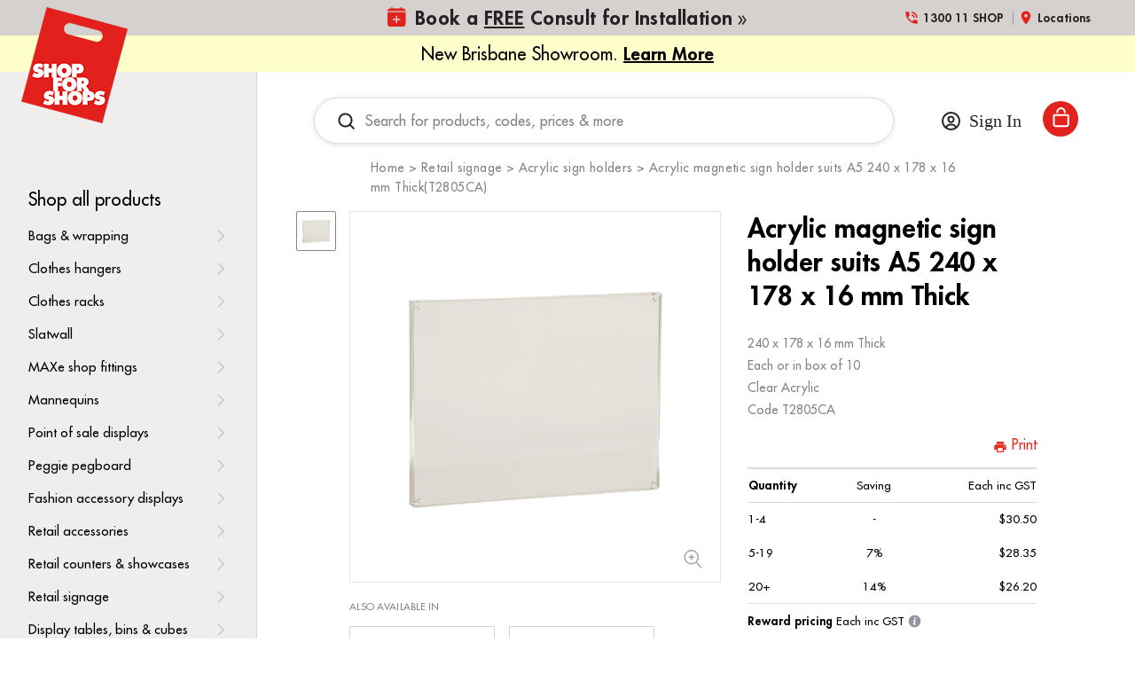

--- FILE ---
content_type: text/html; charset=UTF-8
request_url: https://www.shopforshops.com/acrylic-magnetic-sign-holder-suits-a5-t2805ca/
body_size: 46437
content:


<!doctype html>
<html class="no-js" lang="en">
<head>
  <meta http-equiv="X-UA-Compatible" content="IE=edge,chrome=1">

  <title>Acrylic magnetic sign holder suits A5 240 x 178 x 16 mm Thick(T2805CA)</title>

  <meta property="product:price:amount" content="30.5" /><meta property="product:price:currency" content="AUD" /><meta property="og:url" content="https://www.shopforshops.com/acrylic-magnetic-sign-holder-suits-a5-t2805ca/" /><meta property="og:site_name" content="Shop for Shops" /><meta name="keywords" content="shop fittings, shop supplies, retail displays, display stands, mannequins, shelving, slatwall, gondola shelving, retail accessories, store fitouts, shop installation, end-to-end installations, bulk shop supplies, retail shopfitting, shop furniture, display equipment, POS displays, retail shelving, custom shop fittings, shop counters, storage solutions, Australia, Melbourne, Sydney, Perth, shop supplies online"><link rel='canonical' href='https://www.shopforshops.com/acrylic-magnetic-sign-holder-suits-a5-t2805ca/' /><meta name='platform' content='bigcommerce.stencil' /><meta property="og:type" content="product" />
<meta property="og:title" content="Acrylic magnetic sign holder suits A5  240 x 178 x 16 mm Thick(T2805CA)" />
<meta property="og:description" content="Shop for Shops™ is Australia’s leader in shop fittings, retail supplies, and end-to-end installations. Get expert advice, quality products, and bulk discounts—Shop for Shops." />
<meta property="og:image" content="https://cdn11.bigcommerce.com/s-cij3kcexwl/products/4492/images/3265606/T2805CA_1__97456.1758001603.386.513.jpg?c=2" />
<meta property="pinterest:richpins" content="enabled" />
  

  <link href="https://cdn11.bigcommerce.com/s-cij3kcexwl/product_images/favico.png?t=1547089582" rel="shortcut icon">
  <meta name="viewport" content="width=device-width, initial-scale=1, maximum-scale=1">
  <meta name="apple-mobile-web-app-capable" content="yes">
  <meta name="mobile-web-app-capable" content="yes">

  <script>document.documentElement.className = document.documentElement.className.replace(/\bno-js\b/,'js');</script>

  <style type="text/css" media="screen, print">
  @font-face {
    font-family: "EB Garamond";
    src: url("https://cdn11.bigcommerce.com/s-cij3kcexwl/stencil/17b6a670-092c-013e-8fda-7a65a7f0771f/e/964f83d0-b11c-013e-2750-2eb4458d1ec1/fonts/EBGaramond-Regular.eot");
    src: url("https://cdn11.bigcommerce.com/s-cij3kcexwl/stencil/17b6a670-092c-013e-8fda-7a65a7f0771f/e/964f83d0-b11c-013e-2750-2eb4458d1ec1/fonts/EBGaramond-Regular.eot?#iefix") format("embedded-opentype"),
      url("https://cdn11.bigcommerce.com/s-cij3kcexwl/stencil/17b6a670-092c-013e-8fda-7a65a7f0771f/e/964f83d0-b11c-013e-2750-2eb4458d1ec1/fonts/EBGaramond-Regular.svg#EBGaramond-Regular") format("svg"),
      url("https://cdn11.bigcommerce.com/s-cij3kcexwl/stencil/17b6a670-092c-013e-8fda-7a65a7f0771f/e/964f83d0-b11c-013e-2750-2eb4458d1ec1/fonts/EBGaramond-Regular.ttf") format("truetype"),
      url("https://cdn11.bigcommerce.com/s-cij3kcexwl/stencil/17b6a670-092c-013e-8fda-7a65a7f0771f/e/964f83d0-b11c-013e-2750-2eb4458d1ec1/fonts/EBGaramond-Regular.woff") format("woff"),
      url("https://cdn11.bigcommerce.com/s-cij3kcexwl/stencil/17b6a670-092c-013e-8fda-7a65a7f0771f/e/964f83d0-b11c-013e-2750-2eb4458d1ec1/fonts/EBGaramond-Regular.woff2") format("woff2");
    font-weight: normal;
    font-style: normal;
    font-display: swap;
  }

  @font-face {
    font-family: "EB Garamond";
    src: url("https://cdn11.bigcommerce.com/s-cij3kcexwl/stencil/17b6a670-092c-013e-8fda-7a65a7f0771f/e/964f83d0-b11c-013e-2750-2eb4458d1ec1/fonts/EBGaramond-BoldItalic.eot");
    src: url("https://cdn11.bigcommerce.com/s-cij3kcexwl/stencil/17b6a670-092c-013e-8fda-7a65a7f0771f/e/964f83d0-b11c-013e-2750-2eb4458d1ec1/fonts/EBGaramond-BoldItalic.eot?#iefix") format("embedded-opentype"),
      url("https://cdn11.bigcommerce.com/s-cij3kcexwl/stencil/17b6a670-092c-013e-8fda-7a65a7f0771f/e/964f83d0-b11c-013e-2750-2eb4458d1ec1/fonts/EBGaramond-BoldItalic.svg#EBGaramond-BoldItalic") format("svg"),
      url("https://cdn11.bigcommerce.com/s-cij3kcexwl/stencil/17b6a670-092c-013e-8fda-7a65a7f0771f/e/964f83d0-b11c-013e-2750-2eb4458d1ec1/fonts/EBGaramond-BoldItalic.ttf") format("truetype"),
      url("https://cdn11.bigcommerce.com/s-cij3kcexwl/stencil/17b6a670-092c-013e-8fda-7a65a7f0771f/e/964f83d0-b11c-013e-2750-2eb4458d1ec1/fonts/EBGaramond-BoldItalic.woff") format("woff"),
      url("https://cdn11.bigcommerce.com/s-cij3kcexwl/stencil/17b6a670-092c-013e-8fda-7a65a7f0771f/e/964f83d0-b11c-013e-2750-2eb4458d1ec1/fonts/EBGaramond-BoldItalic.woff2") format("woff2");
    font-weight: bold;
    font-style: italic;
    font-display: swap;
  }

  @font-face {
    font-family: "Futura LT";
    src: url("https://cdn11.bigcommerce.com/s-cij3kcexwl/stencil/17b6a670-092c-013e-8fda-7a65a7f0771f/e/964f83d0-b11c-013e-2750-2eb4458d1ec1/fonts/FuturaLT-Heavy.eot");
    src: url("https://cdn11.bigcommerce.com/s-cij3kcexwl/stencil/17b6a670-092c-013e-8fda-7a65a7f0771f/e/964f83d0-b11c-013e-2750-2eb4458d1ec1/fonts/FuturaLT-Heavy.eot?#iefix") format("embedded-opentype"),
      url("https://cdn11.bigcommerce.com/s-cij3kcexwl/stencil/17b6a670-092c-013e-8fda-7a65a7f0771f/e/964f83d0-b11c-013e-2750-2eb4458d1ec1/fonts/FuturaLT-Heavy.svg#FuturaLT-Heavy") format("svg"),
      url("https://cdn11.bigcommerce.com/s-cij3kcexwl/stencil/17b6a670-092c-013e-8fda-7a65a7f0771f/e/964f83d0-b11c-013e-2750-2eb4458d1ec1/fonts/FuturaLT-Heavy.ttf") format("truetype"),
      url("https://cdn11.bigcommerce.com/s-cij3kcexwl/stencil/17b6a670-092c-013e-8fda-7a65a7f0771f/e/964f83d0-b11c-013e-2750-2eb4458d1ec1/fonts/FuturaLT-Heavy.woff") format("woff"),
      url("https://cdn11.bigcommerce.com/s-cij3kcexwl/stencil/17b6a670-092c-013e-8fda-7a65a7f0771f/e/964f83d0-b11c-013e-2750-2eb4458d1ec1/fonts/FuturaLT-Heavy.woff2") format("woff2");
    font-weight: bold;
    font-style: normal;
    font-display: swap;
  }

  @font-face {
    font-family: "Futura LT";
    src: url("https://cdn11.bigcommerce.com/s-cij3kcexwl/stencil/17b6a670-092c-013e-8fda-7a65a7f0771f/e/964f83d0-b11c-013e-2750-2eb4458d1ec1/fonts/FuturaLT.eot");
    src: url("https://cdn11.bigcommerce.com/s-cij3kcexwl/stencil/17b6a670-092c-013e-8fda-7a65a7f0771f/e/964f83d0-b11c-013e-2750-2eb4458d1ec1/fonts/FuturaLT.eot?#iefix") format("embedded-opentype"),
      url("https://cdn11.bigcommerce.com/s-cij3kcexwl/stencil/17b6a670-092c-013e-8fda-7a65a7f0771f/e/964f83d0-b11c-013e-2750-2eb4458d1ec1/fonts/FuturaLT.svg#FuturaLT") format("svg"),
      url("https://cdn11.bigcommerce.com/s-cij3kcexwl/stencil/17b6a670-092c-013e-8fda-7a65a7f0771f/e/964f83d0-b11c-013e-2750-2eb4458d1ec1/fonts/FuturaLT.ttf") format("truetype"),
      url("https://cdn11.bigcommerce.com/s-cij3kcexwl/stencil/17b6a670-092c-013e-8fda-7a65a7f0771f/e/964f83d0-b11c-013e-2750-2eb4458d1ec1/fonts/FuturaLT.woff") format("woff"),
      url("https://cdn11.bigcommerce.com/s-cij3kcexwl/stencil/17b6a670-092c-013e-8fda-7a65a7f0771f/e/964f83d0-b11c-013e-2750-2eb4458d1ec1/fonts/FuturaLT.woff2") format("woff2");
    font-weight: normal;
    font-style: normal;
    font-display: swap;
  }

  @font-face {
    font-family: "Futura LT";
    src: url("https://cdn11.bigcommerce.com/s-cij3kcexwl/stencil/17b6a670-092c-013e-8fda-7a65a7f0771f/e/964f83d0-b11c-013e-2750-2eb4458d1ec1/fonts/FuturaLT-Light.eot");
    src: url("https://cdn11.bigcommerce.com/s-cij3kcexwl/stencil/17b6a670-092c-013e-8fda-7a65a7f0771f/e/964f83d0-b11c-013e-2750-2eb4458d1ec1/fonts/FuturaLT-Light.eot?#iefix") format("embedded-opentype"),
      url("https://cdn11.bigcommerce.com/s-cij3kcexwl/stencil/17b6a670-092c-013e-8fda-7a65a7f0771f/e/964f83d0-b11c-013e-2750-2eb4458d1ec1/fonts/FuturaLT-Light.svg#FuturaLT-Light") format("svg"),
      url("https://cdn11.bigcommerce.com/s-cij3kcexwl/stencil/17b6a670-092c-013e-8fda-7a65a7f0771f/e/964f83d0-b11c-013e-2750-2eb4458d1ec1/fonts/FuturaLT-Light.ttf") format("truetype"),
      url("https://cdn11.bigcommerce.com/s-cij3kcexwl/stencil/17b6a670-092c-013e-8fda-7a65a7f0771f/e/964f83d0-b11c-013e-2750-2eb4458d1ec1/fonts/FuturaLT-Light.woff") format("woff"),
      url("https://cdn11.bigcommerce.com/s-cij3kcexwl/stencil/17b6a670-092c-013e-8fda-7a65a7f0771f/e/964f83d0-b11c-013e-2750-2eb4458d1ec1/fonts/FuturaLT-Light.woff2") format("woff2");
    font-weight: 300;
    font-style: normal;
    font-display: swap;
  }

  @font-face {
    font-family: "Futura LT Book";
    src: url("https://cdn11.bigcommerce.com/s-cij3kcexwl/stencil/17b6a670-092c-013e-8fda-7a65a7f0771f/e/964f83d0-b11c-013e-2750-2eb4458d1ec1/fonts/FuturaLT-Book.woff") format("woff"),
        url("https://cdn11.bigcommerce.com/s-cij3kcexwl/stencil/17b6a670-092c-013e-8fda-7a65a7f0771f/e/964f83d0-b11c-013e-2750-2eb4458d1ec1/fonts/FuturaLT-Book.woff2") format("woff2");
    font-weight: 400;
    font-style: normal;
    font-display: swap;
}

@font-face {
    font-family: "Futura Heavy";
    src: url("https://cdn11.bigcommerce.com/s-cij3kcexwl/stencil/17b6a670-092c-013e-8fda-7a65a7f0771f/e/964f83d0-b11c-013e-2750-2eb4458d1ec1/fonts/FuturaBT-Heavy.woff") format("woff"),
        url("https://cdn11.bigcommerce.com/s-cij3kcexwl/stencil/17b6a670-092c-013e-8fda-7a65a7f0771f/e/964f83d0-b11c-013e-2750-2eb4458d1ec1/fonts/FuturaBT-Heavy.woff2") format("woff2");
    font-weight: 900;
    font-style: normal;
    font-display: swap;
}

@font-face {
    font-family: "Futura Bold";
    src: url("https://cdn11.bigcommerce.com/s-cij3kcexwl/stencil/17b6a670-092c-013e-8fda-7a65a7f0771f/e/964f83d0-b11c-013e-2750-2eb4458d1ec1/fonts/Futura-Bold.woff") format("woff"),
        url("https://cdn11.bigcommerce.com/s-cij3kcexwl/stencil/17b6a670-092c-013e-8fda-7a65a7f0771f/e/964f83d0-b11c-013e-2750-2eb4458d1ec1/fonts/Futura-Bold.woff2") format("woff2");
    font-weight: 600;
    font-style: normal;
    font-display: swap;
}

@font-face {
    font-family: "Futura Md BT";
    src: url("https://cdn11.bigcommerce.com/s-cij3kcexwl/stencil/17b6a670-092c-013e-8fda-7a65a7f0771f/e/964f83d0-b11c-013e-2750-2eb4458d1ec1/fonts/FuturaBT-Medium.woff") format("woff"),
        url("https://cdn11.bigcommerce.com/s-cij3kcexwl/stencil/17b6a670-092c-013e-8fda-7a65a7f0771f/e/964f83d0-b11c-013e-2750-2eb4458d1ec1/fonts/FuturaBT-Medium.woff2") format("woff2");
    font-weight: 500;
    font-style: normal;
    font-display: swap;
}
  </style>

  <link data-stencil-stylesheet href="https://cdn11.bigcommerce.com/s-cij3kcexwl/stencil/17b6a670-092c-013e-8fda-7a65a7f0771f/e/964f83d0-b11c-013e-2750-2eb4458d1ec1/css/theme-812215d0-ad6f-013e-57e1-529264e561d1.css" rel="stylesheet">

  

  <!-- Start Tracking Code for analytics_googleanalytics4 -->

<script data-cfasync="false" src="https://cdn11.bigcommerce.com/shared/js/google_analytics4_bodl_subscribers-358423becf5d870b8b603a81de597c10f6bc7699.js" integrity="sha256-gtOfJ3Avc1pEE/hx6SKj/96cca7JvfqllWA9FTQJyfI=" crossorigin="anonymous"></script>
<script data-cfasync="false">
  (function () {
    window.dataLayer = window.dataLayer || [];

    function gtag(){
        dataLayer.push(arguments);
    }

    function initGA4(event) {
         function setupGtag() {
            function configureGtag() {
                gtag('js', new Date());
                gtag('set', 'developer_id.dMjk3Nj', true);
                gtag('config', 'G-DVRTFWRCY0');
            }

            var script = document.createElement('script');

            script.src = 'https://www.googletagmanager.com/gtag/js?id=G-DVRTFWRCY0';
            script.async = true;
            script.onload = configureGtag;

            document.head.appendChild(script);
        }

        setupGtag();

        if (typeof subscribeOnBodlEvents === 'function') {
            subscribeOnBodlEvents('G-DVRTFWRCY0', false);
        }

        window.removeEventListener(event.type, initGA4);
    }

    

    var eventName = document.readyState === 'complete' ? 'consentScriptsLoaded' : 'DOMContentLoaded';
    window.addEventListener(eventName, initGA4, false);
  })()
</script>

<!-- End Tracking Code for analytics_googleanalytics4 -->

<!-- Start Tracking Code for analytics_siteverification -->

<meta name="google-site-verification" content="PO-r7E1FgNwMgxZ3JMzDqMpkYX_m2oTpFZ8hMmf4p40" />
<meta name="google-site-verification" content="Myilr4JlfXWsBpXV9C5zCLnFDokyZr9T9N5GLMOQilU" />

<!-- End Tracking Code for analytics_siteverification -->


<script type="text/javascript" src="https://checkout-sdk.bigcommerce.com/v1/loader.js" defer ></script>
<script src="https://www.google.com/recaptcha/api.js" async defer></script>
<script type="text/javascript">
var BCData = {"product_attributes":{"sku":"T2805CA","upc":null,"mpn":null,"gtin":null,"weight":{"formatted":"0.870 KGS","value":0.87},"base":true,"image":null,"price":{"with_tax":{"formatted":"$30.50","value":30.5,"currency":"AUD"},"tax_label":"GST"},"out_of_stock_behavior":"label_option","out_of_stock_message":"","available_modifier_values":[],"in_stock_attributes":[],"stock":null,"instock":true,"stock_message":null,"purchasable":true,"purchasing_message":null,"call_for_price_message":null}};
</script>
<script src='https://ajax.googleapis.com/ajax/libs/jquery/3.3.1/jquery.min.js' ></script><script src='https://www.powr.io/powr.js?external-type=bigcommerce' async></script><script src='https://www.powr.io/powr.js?external-type=bigcommerce' async></script><!-- Google Tag Manager -->
<script>(function(w,d,s,l,i){w[l]=w[l]||[];w[l].push({'gtm.start':
new Date().getTime(),event:'gtm.js'});var f=d.getElementsByTagName(s)[0],
j=d.createElement(s),dl=l!='dataLayer'?'&l='+l:'';j.async=true;j.src=
'https://www.googletagmanager.com/gtm.js?id='+i+dl;f.parentNode.insertBefore(j,f);
})(window,document,'script','dataLayer','GTM-WTFQ7W');</script>
<!-- End Google Tag Manager --><script type="text/javascript">

!function(e){if(!window.pintrk){window.pintrk=function()

{window.pintrk.queue.push(Array.prototype.slice.call(arguments))};var

n=window.pintrk;n.queue=[],n.version="3.0";var

t=document.createElement("script");t.async=!0,t.src=e;var

r=document.getElementsByTagName("script")[0];r.parentNode.insertBefore(t,r)}}

("https://s.pinimg.com/ct/core.js");



pintrk('load','2613549400647', { em: '%%GLOBAL_BillingEmail%%', });

pintrk('page');

</script><script>
    (function() {
        // Only run on /thanks-for-connecting/ path
        if (window.location.pathname === '/thanks-for-connecting/') {
            const urlParams = new URLSearchParams(window.location.search);
            const eventTypeName = urlParams.get('event_type_name');
            const inviteeFullName = urlParams.get('invitee_full_name');

            // Redirect if 'eventTypeName' or 'inviteeFullName' is missing
            if (!eventTypeName || !inviteeFullName) {
                window.location.href = '/#book-a-consultation';
            }
        }
    })();
</script>
 <script data-cfasync="false" src="https://microapps.bigcommerce.com/bodl-events/1.9.4/index.js" integrity="sha256-Y0tDj1qsyiKBRibKllwV0ZJ1aFlGYaHHGl/oUFoXJ7Y=" nonce="" crossorigin="anonymous"></script>
 <script data-cfasync="false" nonce="">

 (function() {
    function decodeBase64(base64) {
       const text = atob(base64);
       const length = text.length;
       const bytes = new Uint8Array(length);
       for (let i = 0; i < length; i++) {
          bytes[i] = text.charCodeAt(i);
       }
       const decoder = new TextDecoder();
       return decoder.decode(bytes);
    }
    window.bodl = JSON.parse(decodeBase64("[base64]"));
 })()

 </script>

<script nonce="">
(function () {
    var xmlHttp = new XMLHttpRequest();

    xmlHttp.open('POST', 'https://bes.gcp.data.bigcommerce.com/nobot');
    xmlHttp.setRequestHeader('Content-Type', 'application/json');
    xmlHttp.send('{"store_id":"1000343501","timezone_offset":"10.0","timestamp":"2026-01-20T19:18:33.16139900Z","visit_id":"ce9395c2-9ec8-4a96-bc8e-84b65087a9e9","channel_id":1}');
})();
</script>

   
  
  
  




























































  <!-- snippet location html_head -->

  
<script type="application/ld+json">
  {
    "@context": "http://schema.org",
    "@type": "WebSite",
    "name": "Shop for Shops",
    "url": "https://www.shopforshops.com/"
  }
</script>
  
    
    	
    <script type="text/javascript" src="https://snapui.searchspring.io/mx75h3/bundle.js" id="searchspring-context" defer>
    	
    </script>  
</head>

<body class="page-product 
logo-position-left





  catalog-page
 layout-pages-product ">
  <!-- snippet location header -->

  <header class="site-header">
  <div class="site-header-wrapper">
    <div class="site-header-topbar">
  <div class="site-header-branding has-logo">
    <a class="logo-image" href="https://www.shopforshops.com/" alt="Shop for Shops">
      <img
        src="https://cdn11.bigcommerce.com/s-cij3kcexwl/images/stencil/original/sfs-logo_1666250052__77150.original.png"
        alt="Shop for Shops"
        width="120"
        height="131"
      >
      <span class="visuallyhidden">Shop for Shops</span>
    </a>
</div>
  <div class="site-header-quicklinks">
    <a class="quicklinks-item" href="tel:1300-11-SHOP">
      <svg width="18px" height="18px" viewBox="0 0 18 18" version="1.1" xmlns="http://www.w3.org/2000/svg"
  xmlns:xlink="http://www.w3.org/1999/xlink">
  <title>1B462EAD-8333-43D3-9472-869BB5E4E5CF</title>
  <g id="Page-1" stroke="none" stroke-width="1" fill="none" fill-rule="evenodd">
    <g id="Concept-B-(1)" transform="translate(-1334.000000, -11.000000)">
      <g id="phone_in_talk_black_24dp-(1)" transform="translate(1334.000000, 11.000000)">
        <polygon id="Path" points="0 0 18 0 18 18 0 18"></polygon>
        <path
          d="M15,11.625 C14.0625,11.625 13.1625,11.475 12.3225,11.1975 C12.06,11.115 11.7675,11.175 11.5575,11.3775 L9.9075,13.0275 C7.785,11.9475 6.045,10.215 4.965,8.085 L6.615,6.4275 C6.825,6.2325 6.885,5.94 6.8025,5.6775 C6.525,4.8375 6.375,3.9375 6.375,3 C6.375,2.5875 6.0375,2.25 5.625,2.25 L3,2.25 C2.5875,2.25 2.25,2.5875 2.25,3 C2.25,10.0425 7.9575,15.75 15,15.75 C15.4125,15.75 15.75,15.4125 15.75,15 L15.75,12.375 C15.75,11.9625 15.4125,11.625 15,11.625 Z M14.25,9 L15.75,9 C15.75,5.2725 12.7275,2.25 9,2.25 L9,3.75 C11.9025,3.75 14.25,6.0975 14.25,9 Z M11.25,9 L12.75,9 C12.75,6.93 11.07,5.25 9,5.25 L9,6.75 C10.245,6.75 11.25,7.755 11.25,9 Z"
          id="Shape" fill="#777371" fill-rule="nonzero"></path>
      </g>
    </g>
  </g>
</svg>      <div class="quicklink-text">1300 11 SHOP</div>
    </a>

    <a class="quicklinks-item" href="/shop-locations">
      <svg width="18px" height="18px" viewBox="0 0 18 18" version="1.1" xmlns="http://www.w3.org/2000/svg"
  xmlns:xlink="http://www.w3.org/1999/xlink">
  <title>937B615C-9C41-4E84-A973-8C9896DE9AD2</title>
  <g id="Page-1" stroke="none" stroke-width="1" fill="none" fill-rule="evenodd">
    <g id="Concept-B-(1)" transform="translate(-1465.000000, -10.000000)">
      <g id="location_on_black_24dp" transform="translate(1465.000000, 10.000000)">
        <polygon id="Path" points="0 0 18 0 18 18 0 18"></polygon>
        <path
          d="M9,1.5 C6.0975,1.5 3.75,3.8475 3.75,6.75 C3.75,10.6875 9,16.5 9,16.5 C9,16.5 14.25,10.6875 14.25,6.75 C14.25,3.8475 11.9025,1.5 9,1.5 Z M9,8.625 C7.965,8.625 7.125,7.785 7.125,6.75 C7.125,5.715 7.965,4.875 9,4.875 C10.035,4.875 10.875,5.715 10.875,6.75 C10.875,7.785 10.035,8.625 9,8.625 Z"
          id="Shape" fill="#777371" fill-rule="nonzero"></path>
      </g>
    </g>
  </g>
</svg>      <div class="quicklink-text">Locations</div>
    </a>

    <a href="/book-a-free-consult-for-installation/" class="quicklinks-item btn-book" id="btnBook2">
      <span class="calendar-desktop"><svg width="14px" height="15px" viewBox="0 0 14 15" version="1.1" xmlns="http://www.w3.org/2000/svg" xmlns:xlink="http://www.w3.org/1999/xlink">
    <title>Shape</title>
    <g id="Page-1" stroke="none" stroke-width="1" fill="none" fill-rule="evenodd">
        <g id="Home-Copy-2" transform="translate(-1337, -12)" fill="#E2221D" fill-rule="nonzero">
            <path d="M1337,15 C1337.00126,13.8959536 1337.89595,13.001262 1339,13 L1340,13 L1340,12.5 C1340,12.2238576 1340.22386,12 1340.5,12 C1340.77614,12 1341,12.2238576 1341,12.5 L1341,13 L1347,13 L1347,12.5 C1347,12.2238576 1347.22386,12 1347.5,12 C1347.77614,12 1348,12.2238576 1348,12.5 L1348,13 L1349,13 C1350.10405,13.001262 1350.99874,13.8959536 1351,15 L1337,15 Z M1337,16 L1337,25 C1337.00126,26.1040464 1337.89595,26.998738 1339,27 L1349,27 C1350.10405,26.998738 1350.99874,26.1040464 1351,25 L1351,16 L1337,16 Z M1347,21.5 C1347.00008,21.6326318 1346.94742,21.7598535 1346.85364,21.8536384 C1346.75985,21.9474233 1346.63263,22.000077 1346.5,22 L1344.5,22 L1344.5,24 C1344.5,24.2761424 1344.27614,24.5 1344,24.5 C1343.72386,24.5 1343.5,24.2761424 1343.5,24 L1343.5,22 L1341.5,22 C1341.22386,22 1341,21.7761424 1341,21.5 C1341,21.2238576 1341.22386,21 1341.5,21 L1343.5,21 L1343.5,19 C1343.5,18.7238576 1343.72386,18.5 1344,18.5 C1344.27614,18.5 1344.5,18.7238576 1344.5,19 L1344.5,21 L1346.5,21 C1346.63263,20.999923 1346.75985,21.0525767 1346.85364,21.1463616 C1346.94742,21.2401465 1347.00008,21.3673682 1347,21.5 Z" id="Shape"></path>
        </g>
    </g>
</svg></span>
      <span class="calendar-mobile"><svg width="15px" height="17px" viewBox="0 0 15 17" version="1.1" xmlns="http://www.w3.org/2000/svg" xmlns:xlink="http://www.w3.org/1999/xlink">
    <title>Group 7</title>
    <g id="Page-1" stroke="none" stroke-width="1" fill="none" fill-rule="evenodd">
        <g id="Home-Copy" transform="translate(-1331, -6)">
            <g id="Group-7" transform="translate(1331, 7)">
                <rect id="Rectangle" stroke="#FFFFFF" stroke-width="1.5" x="0.75" y="1.53947368" width="13.5" height="13.5" rx="3"></rect>
                <path d="M10.7142858,9.76691729 C10.7143682,9.90902283 10.6579535,10.0453318 10.5574697,10.1458156 C10.4569859,10.2462994 10.320677,10.3027141 10.1785714,10.3026316 L8.03571429,10.3026316 L8.03571429,12.4454887 C8.03571429,12.7413556 7.79586683,12.981203 7.5,12.981203 C7.20413317,12.981203 6.96428571,12.7413556 6.96428571,12.4454887 L6.96428571,10.3026316 L4.82142857,10.3026316 C4.52556174,10.3026316 4.28571429,10.0627841 4.28571429,9.76691729 C4.28571429,9.47105046 4.52556174,9.23120301 4.82142857,9.23120301 L6.96428571,9.23120301 L6.96428571,7.08834586 C6.96428571,6.79247903 7.20413317,6.55263158 7.5,6.55263158 C7.79586683,6.55263158 8.03571429,6.79247903 8.03571429,7.08834586 L8.03571429,9.23120301 L10.1785714,9.23120301 C10.320677,9.23112051 10.4569859,9.28753519 10.5574697,9.38801899 C10.6579535,9.4885028 10.7143682,9.62481176 10.7142858,9.76691729 Z" id="Path" fill="#FFFFFF"></path>
                <line x1="1.18421053" y1="4.73684211" x2="13.8157895" y2="4.73684211" id="Line-3" stroke="#FFFFFF" stroke-width="1.5"></line>
                <line x1="4.34210526" y1="0.394736842" x2="4.34210526" y2="2.76315789" id="Line-5" stroke="#FFFFFF" stroke-width="1.5" stroke-linecap="round"></line>
                <line x1="10.6578947" y1="0.394736842" x2="10.6578947" y2="2.76315789" id="Line-5-Copy" stroke="#FFFFFF" stroke-width="1.5" stroke-linecap="round"></line>
            </g>
        </g>
    </g>
</svg></span>
      <div class="quicklink-text">Book a <strong><u>FREE</u></strong> Consult for Installation</div>
    </a>
  </div>
</div>
    <div class="top-ribbon" data-char-min="35" data-char-max="70">
        New Brisbane Showroom.
        <a href="https://www.shopforshops.com/shop-locations/shop-fittings-brisbane/" target="_blank">
            <strong><u>Learn More</u></strong>
        </a>
    </div>
  </div>
</header>
  <div class="site-main">
    <aside
  class="site-main-sidebar has-social"
  data-sidebar
>
  <div class="site-main-sidebar-inner">
    
<nav
  class="main-navigation
    categories-navigation
"
  data-main-navigation="categories"
>
  <div class="main-navigation-breadcrumbs" data-navigation-breadcrumbs>
    <button
      class="main-navigation-breadcrumb
      navigation-go-back"
      data-toggle-navigation="categories"
      data-navigation-return
    >
      <span class="navigation-go-back-desktop">
        <svg width="7" height="12" viewBox="0 0 7 12" xmlns="http://www.w3.org/2000/svg" role="presentation">
  <path d="M6.01 10.648l-.71.704L-.01 6 5.3.648l.71.704L1.4 6" fill="currentColor"/>
</svg>
      </span>
      Back
    </button>
    <button
      class="main-navigation-breadcrumb
      reset-all"
      data-navigation-reset
    >
      All categories
    </button>
    <span class="main-navigation-panel-title">
        Categories
    </span>
  </div>
  <div class="main-navigation-container main">
    <ul
      class="main-navigation-panel
        main-navigation-panel-parent
        is-active"
        data-panel-depth="0"
        data-navigation-menu="categories"
        data-navigation-panel
        data-navigation-panel-parent
      >
          <li class="main-navigation-item main-navigation-item-parent " data-navigation-item-parent>
            <a href="https://www.shopforshops.com/shop-all-products/"  class="main-navigation-link is-active ">
  Shop all products 
</a>
          </li>
          <li class="main-navigation-item main-navigation-item-parent has-children" data-navigation-item-parent>
            <a href="https://www.shopforshops.com/bags-wrapping/"  data-toggle-navigation="https://www.shopforshops.com/bags-wrapping/" data-navigation-name="Bags &amp; wrapping"  class="main-navigation-link ">
  Bags &amp; wrapping 
</a>
  <span class="main-navigation-item-toggle">
    <svg width="7" height="12" viewBox="0 0 7 12" xmlns="http://www.w3.org/2000/svg" role="presentation">
  <path d="M.34 10.66l.71.703L6.364 6.01 1.05.66l-.71.703L4.955 6.01" fill="currentColor"/>
</svg>
  </span>
  <ul class="main-navigation-panel main-navigation-panel-child is-right" data-navigation-menu="https://www.shopforshops.com/bags-wrapping/" data-navigation-panel>
    <li class="main-navigation-panel-title">
      Bags &amp; wrapping
    </li>
    <li class="main-navigation-item main-navigation-item-all">
      <a href="https://www.shopforshops.com/bags-wrapping/" data-navigation-all-name="Bags &amp; wrapping" class="main-navigation-link">
          Bags &amp; wrapping 
      </a>
    </li>
      <li class="main-navigation-item ">
        <a href="https://www.shopforshops.com/bags-wrapping/paper-bags/"  class="main-navigation-link ">
  Paper bags 
</a>
      </li>
      <li class="main-navigation-item ">
        <a href="https://www.shopforshops.com/bags-wrapping/tissue-paper/"  class="main-navigation-link ">
  Tissue paper 
</a>
      </li>
      <li class="main-navigation-item ">
        <a href="https://www.shopforshops.com/bags-wrapping/style-paper-bags/"  class="main-navigation-link ">
  Style paper bags 
</a>
      </li>
      <li class="main-navigation-item ">
        <a href="https://www.shopforshops.com/bags-wrapping/plastic-bags/"  class="main-navigation-link ">
  Plastic bags 
</a>
      </li>
      <li class="main-navigation-item ">
        <a href="https://www.shopforshops.com/bags-wrapping/reusable-bags/"  class="main-navigation-link ">
  Reusable bags 
</a>
      </li>
      <li class="main-navigation-item ">
        <a href="https://www.shopforshops.com/bags-wrapping/gift-bags/"  class="main-navigation-link ">
  Gift Bags 
</a>
      </li>
      <li class="main-navigation-item ">
        <a href="https://www.shopforshops.com/bags-wrapping/wrapping-accessories/"  class="main-navigation-link ">
  Wrapping accessories 
</a>
      </li>
      <li class="main-navigation-item ">
        <a href="/custom-branded-bags/" class="main-navigation-link">Custom-Branded Bags</a>
      </li>
  </ul>
          </li>
          <li class="main-navigation-item main-navigation-item-parent has-children" data-navigation-item-parent>
            <a href="https://www.shopforshops.com/clothes-hangers/"  data-toggle-navigation="https://www.shopforshops.com/clothes-hangers/" data-navigation-name="Clothes hangers"  class="main-navigation-link ">
  Clothes hangers 
</a>
  <span class="main-navigation-item-toggle">
    <svg width="7" height="12" viewBox="0 0 7 12" xmlns="http://www.w3.org/2000/svg" role="presentation">
  <path d="M.34 10.66l.71.703L6.364 6.01 1.05.66l-.71.703L4.955 6.01" fill="currentColor"/>
</svg>
  </span>
  <ul class="main-navigation-panel main-navigation-panel-child is-right" data-navigation-menu="https://www.shopforshops.com/clothes-hangers/" data-navigation-panel>
    <li class="main-navigation-panel-title">
      Clothes hangers
    </li>
    <li class="main-navigation-item main-navigation-item-all">
      <a href="https://www.shopforshops.com/clothes-hangers/" data-navigation-all-name="Clothes hangers" class="main-navigation-link">
          Clothes hangers 
      </a>
    </li>
      <li class="main-navigation-item ">
        <a href="https://www.shopforshops.com/clothes-hangers/wooden-hangers-standard/"  class="main-navigation-link ">
  Wooden hangers - standard 
</a>
      </li>
      <li class="main-navigation-item ">
        <a href="https://www.shopforshops.com/clothes-hangers/wooden-hangers-premium/"  class="main-navigation-link ">
  Wooden hangers - premium 
</a>
      </li>
      <li class="main-navigation-item ">
        <a href="https://www.shopforshops.com/wooden-hangers-slimline/"  class="main-navigation-link ">
  Wooden hangers - slimline 
</a>
      </li>
      <li class="main-navigation-item ">
        <a href="https://www.shopforshops.com/clothes-hangers/kids-baby-hangers/"  class="main-navigation-link ">
  Kids &amp; baby hangers 
</a>
      </li>
      <li class="main-navigation-item ">
        <a href="https://www.shopforshops.com/clothes-hangers/plastic-hangers/"  class="main-navigation-link ">
  Plastic hangers 
</a>
      </li>
      <li class="main-navigation-item ">
        <a href="https://www.shopforshops.com/clothes-hangers/metal-hangers/"  class="main-navigation-link ">
  Metal hangers 
</a>
      </li>
      <li class="main-navigation-item ">
        <a href="https://www.shopforshops.com/clothes-hangers/space-save-hangers/"  class="main-navigation-link ">
  Space saver hangers 
</a>
      </li>
      <li class="main-navigation-item ">
        <a href="https://www.shopforshops.com/clothes-hangers/cardboard-hangers/"  class="main-navigation-link ">
  Cardboard hangers 
</a>
      </li>
      <li class="main-navigation-item ">
        <a href="https://www.shopforshops.com/clothes-hangers/hanger-accessories/"  class="main-navigation-link ">
  Hanger accessories 
</a>
      </li>
      <li class="main-navigation-item ">
        <a href="/custom-branded-hangers/" class="main-navigation-link">Custom-Branded Hangers</a>
      </li>
      </ul>
          </li>
          <li class="main-navigation-item main-navigation-item-parent has-children" data-navigation-item-parent>
            <a href="https://www.shopforshops.com/clothes-racks/"  data-toggle-navigation="https://www.shopforshops.com/clothes-racks/" data-navigation-name="Clothes racks"  class="main-navigation-link ">
  Clothes racks 
</a>
  <span class="main-navigation-item-toggle">
    <svg width="7" height="12" viewBox="0 0 7 12" xmlns="http://www.w3.org/2000/svg" role="presentation">
  <path d="M.34 10.66l.71.703L6.364 6.01 1.05.66l-.71.703L4.955 6.01" fill="currentColor"/>
</svg>
  </span>
  <ul class="main-navigation-panel main-navigation-panel-child is-right" data-navigation-menu="https://www.shopforshops.com/clothes-racks/" data-navigation-panel>
    <li class="main-navigation-panel-title">
      Clothes racks
    </li>
    <li class="main-navigation-item main-navigation-item-all">
      <a href="https://www.shopforshops.com/clothes-racks/" data-navigation-all-name="Clothes racks" class="main-navigation-link">
          Clothes racks 
      </a>
    </li>
      <li class="main-navigation-item ">
        <a href="https://www.shopforshops.com/clothes-racks/collapsible-clothes-racks/"  class="main-navigation-link ">
  Collapsible clothes racks 
</a>
      </li>
      <li class="main-navigation-item ">
        <a href="https://www.shopforshops.com/clothes-racks/little-clothes-racks/"  class="main-navigation-link ">
  Little clothes rack 
</a>
      </li>
      <li class="main-navigation-item ">
        <a href="https://www.shopforshops.com/small-clothes-racks/"  class="main-navigation-link ">
  Small clothes racks 
</a>
      </li>
      <li class="main-navigation-item ">
        <a href="https://www.shopforshops.com/clothes-racks/style-clothes-racks/"  class="main-navigation-link ">
  Style clothes racks 
</a>
      </li>
      <li class="main-navigation-item ">
        <a href="https://www.shopforshops.com/clothes-racks/heavy-duty-clothes-racks/"  class="main-navigation-link ">
  Heavy duty clothes racks 
</a>
      </li>
      <li class="main-navigation-item ">
        <a href="https://www.shopforshops.com/clothes-racks/2-way-4-way-clothes-racks/"  class="main-navigation-link ">
  2-way &amp; 4-way clothes racks 
</a>
      </li>
      <li class="main-navigation-item ">
        <a href="https://www.shopforshops.com/clothes-racks/market-racks/"  class="main-navigation-link ">
  Market racks 
</a>
      </li>
      <li class="main-navigation-item ">
        <a href="https://www.shopforshops.com/clothes-racks/spiral-round-clothes-racks/"  class="main-navigation-link ">
  Spiral &amp; round clothes racks 
</a>
      </li>
      <li class="main-navigation-item ">
        <a href="https://www.shopforshops.com/clothes-racks/basic-clothes-racks/"  class="main-navigation-link ">
  Basic clothes racks 
</a>
      </li>
  </ul>
          </li>
          <li class="main-navigation-item main-navigation-item-parent has-children" data-navigation-item-parent>
            <a href="https://www.shopforshops.com/slatwall/"  data-toggle-navigation="https://www.shopforshops.com/slatwall/" data-navigation-name="Slatwall"  class="main-navigation-link ">
  Slatwall 
</a>
  <span class="main-navigation-item-toggle">
    <svg width="7" height="12" viewBox="0 0 7 12" xmlns="http://www.w3.org/2000/svg" role="presentation">
  <path d="M.34 10.66l.71.703L6.364 6.01 1.05.66l-.71.703L4.955 6.01" fill="currentColor"/>
</svg>
  </span>
  <ul class="main-navigation-panel main-navigation-panel-child is-right" data-navigation-menu="https://www.shopforshops.com/slatwall/" data-navigation-panel>
    <li class="main-navigation-panel-title">
      Slatwall
    </li>
    <li class="main-navigation-item main-navigation-item-all">
      <a href="https://www.shopforshops.com/slatwall/" data-navigation-all-name="Slatwall" class="main-navigation-link">
          Slatwall 
      </a>
    </li>
      <li class="main-navigation-item ">
        <a href="https://www.shopforshops.com/slatwall/slatwall-panels/"  class="main-navigation-link ">
  Slatwall Panels 
</a>
      </li>
      <li class="main-navigation-item ">
        <a href="https://www.shopforshops.com/slatwall/slatwall-mesh-panels/"  class="main-navigation-link ">
  Slatwall Mesh Panels 
</a>
      </li>
      <li class="main-navigation-item ">
        <a href="https://www.shopforshops.com/slatwall/slatwall-hooks/"  class="main-navigation-link ">
  Slatwall Hooks 
</a>
      </li>
      <li class="main-navigation-item ">
        <a href="https://www.shopforshops.com/slatwall/slatwall-shelving-brackets/"  class="main-navigation-link ">
  Slatwall shelving &amp; brackets 
</a>
      </li>
      <li class="main-navigation-item ">
        <a href="https://www.shopforshops.com/slatwall/slatwall-fittings/"  class="main-navigation-link ">
  Slatwall Fittings 
</a>
      </li>
      <li class="main-navigation-item ">
        <a href="https://www.shopforshops.com/slatwall/slatwall-stands-spinners/"  class="main-navigation-link ">
  Slatwall stands &amp; spinners 
</a>
      </li>
      <li class="main-navigation-item ">
        <a href="https://www.shopforshops.com/slatwall/slatwall-acrylic-displays/"  class="main-navigation-link ">
  Slatwall acrylic displays 
</a>
      </li>
      <li class="main-navigation-item has-children">
        <a href="https://www.shopforshops.com/slatwall/slatwall-bins-baskets/"  data-toggle-navigation="https://www.shopforshops.com/slatwall/slatwall-bins-baskets/" data-navigation-name="Slatwall bins &amp; baskets"  class="main-navigation-link ">
  Slatwall bins &amp; baskets 
</a>
  <span class="main-navigation-item-toggle">
    <svg width="7" height="12" viewBox="0 0 7 12" xmlns="http://www.w3.org/2000/svg" role="presentation">
  <path d="M.34 10.66l.71.703L6.364 6.01 1.05.66l-.71.703L4.955 6.01" fill="currentColor"/>
</svg>
  </span>
  <ul class="main-navigation-panel main-navigation-panel-child is-right" data-navigation-menu="https://www.shopforshops.com/slatwall/slatwall-bins-baskets/" data-navigation-panel>
    <li class="main-navigation-panel-title">
      Slatwall bins &amp; baskets
    </li>
    <li class="main-navigation-item main-navigation-item-all">
      <a href="https://www.shopforshops.com/slatwall/slatwall-bins-baskets/" data-navigation-all-name="Slatwall bins &amp; baskets" class="main-navigation-link">
          Slatwall bins &amp; baskets 
      </a>
    </li>
      <li class="main-navigation-item ">
        <a href="https://www.shopforshops.com/slatwall/slatwall-bins-baskets/wire-mesh-baskets/"  class="main-navigation-link ">
  Mesh Baskets 
</a>
      </li>
  </ul>
      </li>
      <li class="main-navigation-item ">
        <a href="https://www.shopforshops.com/slatwall/slatwall-sign-holders/"  class="main-navigation-link ">
  Slatwall sign holders 
</a>
      </li>
  </ul>
          </li>
          <li class="main-navigation-item main-navigation-item-parent has-children" data-navigation-item-parent>
            <a href="https://www.shopforshops.com/maxe-shop-fittings/"  data-toggle-navigation="https://www.shopforshops.com/maxe-shop-fittings/" data-navigation-name="MAXe shop fittings"  class="main-navigation-link ">
  MAXe shop fittings 
</a>
  <span class="main-navigation-item-toggle">
    <svg width="7" height="12" viewBox="0 0 7 12" xmlns="http://www.w3.org/2000/svg" role="presentation">
  <path d="M.34 10.66l.71.703L6.364 6.01 1.05.66l-.71.703L4.955 6.01" fill="currentColor"/>
</svg>
  </span>
  <ul class="main-navigation-panel main-navigation-panel-child is-right" data-navigation-menu="https://www.shopforshops.com/maxe-shop-fittings/" data-navigation-panel>
    <li class="main-navigation-panel-title">
      MAXe shop fittings
    </li>
    <li class="main-navigation-item main-navigation-item-all">
      <a href="https://www.shopforshops.com/maxe-shop-fittings/" data-navigation-all-name="MAXe shop fittings" class="main-navigation-link">
          MAXe shop fittings 
      </a>
    </li>
      <li class="main-navigation-item ">
        <a href="https://www.shopforshops.com/maxe-shop-fittings/maxe-framed/"  class="main-navigation-link ">
  MAXe framed 
</a>
      </li>
      <li class="main-navigation-item has-children">
        <a href="https://www.shopforshops.com/maxe-shop-fittings/maxe-posts/"  data-toggle-navigation="https://www.shopforshops.com/maxe-shop-fittings/maxe-posts/" data-navigation-name="MAXe posts"  class="main-navigation-link ">
  MAXe posts 
</a>
  <span class="main-navigation-item-toggle">
    <svg width="7" height="12" viewBox="0 0 7 12" xmlns="http://www.w3.org/2000/svg" role="presentation">
  <path d="M.34 10.66l.71.703L6.364 6.01 1.05.66l-.71.703L4.955 6.01" fill="currentColor"/>
</svg>
  </span>
  <ul class="main-navigation-panel main-navigation-panel-child is-right" data-navigation-menu="https://www.shopforshops.com/maxe-shop-fittings/maxe-posts/" data-navigation-panel>
    <li class="main-navigation-panel-title">
      MAXe posts
    </li>
    <li class="main-navigation-item main-navigation-item-all">
      <a href="https://www.shopforshops.com/maxe-shop-fittings/maxe-posts/" data-navigation-all-name="MAXe posts" class="main-navigation-link">
          MAXe posts 
      </a>
    </li>
      <li class="main-navigation-item ">
        <a href="https://www.shopforshops.com/maxe-shop-fittings/maxe-posts/double-sided-posts/"  class="main-navigation-link ">
  Double sided posts 
</a>
      </li>
      <li class="main-navigation-item ">
        <a href="https://www.shopforshops.com/maxe-shop-fittings/maxe-posts/single-sided-posts/"  class="main-navigation-link ">
  Single sided posts 
</a>
      </li>
      <li class="main-navigation-item ">
        <a href="https://www.shopforshops.com/maxe-shop-fittings/maxe-posts/external-corner-posts/"  class="main-navigation-link ">
  External corner posts 
</a>
      </li>
  </ul>
      </li>
      <li class="main-navigation-item has-children">
        <a href="https://www.shopforshops.com/maxe-shop-fittings/maxe-installation-tools/"  data-toggle-navigation="https://www.shopforshops.com/maxe-shop-fittings/maxe-installation-tools/" data-navigation-name="MAXe installation tools"  class="main-navigation-link ">
  MAXe installation tools 
</a>
  <span class="main-navigation-item-toggle">
    <svg width="7" height="12" viewBox="0 0 7 12" xmlns="http://www.w3.org/2000/svg" role="presentation">
  <path d="M.34 10.66l.71.703L6.364 6.01 1.05.66l-.71.703L4.955 6.01" fill="currentColor"/>
</svg>
  </span>
  <ul class="main-navigation-panel main-navigation-panel-child is-right" data-navigation-menu="https://www.shopforshops.com/maxe-shop-fittings/maxe-installation-tools/" data-navigation-panel>
    <li class="main-navigation-panel-title">
      MAXe installation tools
    </li>
    <li class="main-navigation-item main-navigation-item-all">
      <a href="https://www.shopforshops.com/maxe-shop-fittings/maxe-installation-tools/" data-navigation-all-name="MAXe installation tools" class="main-navigation-link">
          MAXe installation tools 
      </a>
    </li>
      <li class="main-navigation-item ">
        <a href="https://www.shopforshops.com/maxe-shop-fittings/maxe-installation-tools/installation-tools/"  class="main-navigation-link ">
  Installation tools 
</a>
      </li>
  </ul>
      </li>
      <li class="main-navigation-item has-children">
        <a href="https://www.shopforshops.com/maxe-shop-fittings/maxe-joining-rails/"  data-toggle-navigation="https://www.shopforshops.com/maxe-shop-fittings/maxe-joining-rails/" data-navigation-name="MAXe joining rails"  class="main-navigation-link ">
  MAXe joining rails 
</a>
  <span class="main-navigation-item-toggle">
    <svg width="7" height="12" viewBox="0 0 7 12" xmlns="http://www.w3.org/2000/svg" role="presentation">
  <path d="M.34 10.66l.71.703L6.364 6.01 1.05.66l-.71.703L4.955 6.01" fill="currentColor"/>
</svg>
  </span>
  <ul class="main-navigation-panel main-navigation-panel-child is-right" data-navigation-menu="https://www.shopforshops.com/maxe-shop-fittings/maxe-joining-rails/" data-navigation-panel>
    <li class="main-navigation-panel-title">
      MAXe joining rails
    </li>
    <li class="main-navigation-item main-navigation-item-all">
      <a href="https://www.shopforshops.com/maxe-shop-fittings/maxe-joining-rails/" data-navigation-all-name="MAXe joining rails" class="main-navigation-link">
          MAXe joining rails 
      </a>
    </li>
      <li class="main-navigation-item ">
        <a href="https://www.shopforshops.com/maxe-shop-fittings/maxe-joining-rails/joining-rails/"  class="main-navigation-link ">
  Joining rails 
</a>
      </li>
  </ul>
      </li>
      <li class="main-navigation-item has-children">
        <a href="https://www.shopforshops.com/maxe-shop-fittings/maxe-feet-heels-castors/"  data-toggle-navigation="https://www.shopforshops.com/maxe-shop-fittings/maxe-feet-heels-castors/" data-navigation-name="MAXe feet, heels &amp; castors"  class="main-navigation-link ">
  MAXe feet, heels &amp; castors 
</a>
  <span class="main-navigation-item-toggle">
    <svg width="7" height="12" viewBox="0 0 7 12" xmlns="http://www.w3.org/2000/svg" role="presentation">
  <path d="M.34 10.66l.71.703L6.364 6.01 1.05.66l-.71.703L4.955 6.01" fill="currentColor"/>
</svg>
  </span>
  <ul class="main-navigation-panel main-navigation-panel-child is-right" data-navigation-menu="https://www.shopforshops.com/maxe-shop-fittings/maxe-feet-heels-castors/" data-navigation-panel>
    <li class="main-navigation-panel-title">
      MAXe feet, heels &amp; castors
    </li>
    <li class="main-navigation-item main-navigation-item-all">
      <a href="https://www.shopforshops.com/maxe-shop-fittings/maxe-feet-heels-castors/" data-navigation-all-name="MAXe feet, heels &amp; castors" class="main-navigation-link">
          MAXe feet, heels &amp; castors 
      </a>
    </li>
      <li class="main-navigation-item ">
        <a href="https://www.shopforshops.com/maxe-shop-fittings/maxe-feet-heels-castors/feet-heels-castors/"  class="main-navigation-link ">
  Feet, heels &amp; castors 
</a>
      </li>
      <li class="main-navigation-item ">
        <a href="https://www.shopforshops.com/maxe-shop-fittings/maxe-feet-heels-castors/flat-feet/"  class="main-navigation-link ">
  Flat feet 
</a>
      </li>
  </ul>
      </li>
      <li class="main-navigation-item has-children">
        <a href="https://www.shopforshops.com/maxe-shop-fittings/maxe-end-bay-joining-sets/"  data-toggle-navigation="https://www.shopforshops.com/maxe-shop-fittings/maxe-end-bay-joining-sets/" data-navigation-name="MAXe end bay joining sets"  class="main-navigation-link ">
  MAXe end bay joining sets 
</a>
  <span class="main-navigation-item-toggle">
    <svg width="7" height="12" viewBox="0 0 7 12" xmlns="http://www.w3.org/2000/svg" role="presentation">
  <path d="M.34 10.66l.71.703L6.364 6.01 1.05.66l-.71.703L4.955 6.01" fill="currentColor"/>
</svg>
  </span>
  <ul class="main-navigation-panel main-navigation-panel-child is-right" data-navigation-menu="https://www.shopforshops.com/maxe-shop-fittings/maxe-end-bay-joining-sets/" data-navigation-panel>
    <li class="main-navigation-panel-title">
      MAXe end bay joining sets
    </li>
    <li class="main-navigation-item main-navigation-item-all">
      <a href="https://www.shopforshops.com/maxe-shop-fittings/maxe-end-bay-joining-sets/" data-navigation-all-name="MAXe end bay joining sets" class="main-navigation-link">
          MAXe end bay joining sets 
      </a>
    </li>
      <li class="main-navigation-item ">
        <a href="https://www.shopforshops.com/maxe-shop-fittings/maxe-end-bay-joining-sets/end-bay-joining-set/"  class="main-navigation-link ">
  End bay joining set 
</a>
      </li>
  </ul>
      </li>
      <li class="main-navigation-item has-children">
        <a href="https://www.shopforshops.com/maxe-shop-fittings/maxe-gondolas/"  data-toggle-navigation="https://www.shopforshops.com/maxe-shop-fittings/maxe-gondolas/" data-navigation-name="MAXe gondolas"  class="main-navigation-link ">
  MAXe gondolas 
</a>
  <span class="main-navigation-item-toggle">
    <svg width="7" height="12" viewBox="0 0 7 12" xmlns="http://www.w3.org/2000/svg" role="presentation">
  <path d="M.34 10.66l.71.703L6.364 6.01 1.05.66l-.71.703L4.955 6.01" fill="currentColor"/>
</svg>
  </span>
  <ul class="main-navigation-panel main-navigation-panel-child is-right" data-navigation-menu="https://www.shopforshops.com/maxe-shop-fittings/maxe-gondolas/" data-navigation-panel>
    <li class="main-navigation-panel-title">
      MAXe gondolas
    </li>
    <li class="main-navigation-item main-navigation-item-all">
      <a href="https://www.shopforshops.com/maxe-shop-fittings/maxe-gondolas/" data-navigation-all-name="MAXe gondolas" class="main-navigation-link">
          MAXe gondolas 
      </a>
    </li>
      <li class="main-navigation-item ">
        <a href="https://www.shopforshops.com/maxe-shop-fittings/maxe-gondolas/h-frame-gondolas/"  class="main-navigation-link ">
  H frame gondolas 
</a>
      </li>
      <li class="main-navigation-item ">
        <a href="https://www.shopforshops.com/maxe-shop-fittings/maxe-gondolas/h-frame-gondola-tops/"  class="main-navigation-link ">
  H frame gondola tops 
</a>
      </li>
  </ul>
      </li>
      <li class="main-navigation-item has-children">
        <a href="https://www.shopforshops.com/maxe-shop-fittings/maxe-mobile-displays/"  data-toggle-navigation="https://www.shopforshops.com/maxe-shop-fittings/maxe-mobile-displays/" data-navigation-name="MAXe mobile displays"  class="main-navigation-link ">
  MAXe mobile displays 
</a>
  <span class="main-navigation-item-toggle">
    <svg width="7" height="12" viewBox="0 0 7 12" xmlns="http://www.w3.org/2000/svg" role="presentation">
  <path d="M.34 10.66l.71.703L6.364 6.01 1.05.66l-.71.703L4.955 6.01" fill="currentColor"/>
</svg>
  </span>
  <ul class="main-navigation-panel main-navigation-panel-child is-right" data-navigation-menu="https://www.shopforshops.com/maxe-shop-fittings/maxe-mobile-displays/" data-navigation-panel>
    <li class="main-navigation-panel-title">
      MAXe mobile displays
    </li>
    <li class="main-navigation-item main-navigation-item-all">
      <a href="https://www.shopforshops.com/maxe-shop-fittings/maxe-mobile-displays/" data-navigation-all-name="MAXe mobile displays" class="main-navigation-link">
          MAXe mobile displays 
      </a>
    </li>
      <li class="main-navigation-item ">
        <a href="https://www.shopforshops.com/maxe-shop-fittings/maxe-mobile-displays/mobile-displays/"  class="main-navigation-link ">
  Mobile displays 
</a>
      </li>
  </ul>
      </li>
      <li class="main-navigation-item has-children">
        <a href="https://www.shopforshops.com/maxe-shop-fittings/maxe-junction-joiners/"  data-toggle-navigation="https://www.shopforshops.com/maxe-shop-fittings/maxe-junction-joiners/" data-navigation-name="MAXe junction joiners"  class="main-navigation-link ">
  MAXe junction joiners 
</a>
  <span class="main-navigation-item-toggle">
    <svg width="7" height="12" viewBox="0 0 7 12" xmlns="http://www.w3.org/2000/svg" role="presentation">
  <path d="M.34 10.66l.71.703L6.364 6.01 1.05.66l-.71.703L4.955 6.01" fill="currentColor"/>
</svg>
  </span>
  <ul class="main-navigation-panel main-navigation-panel-child is-right" data-navigation-menu="https://www.shopforshops.com/maxe-shop-fittings/maxe-junction-joiners/" data-navigation-panel>
    <li class="main-navigation-panel-title">
      MAXe junction joiners
    </li>
    <li class="main-navigation-item main-navigation-item-all">
      <a href="https://www.shopforshops.com/maxe-shop-fittings/maxe-junction-joiners/" data-navigation-all-name="MAXe junction joiners" class="main-navigation-link">
          MAXe junction joiners 
      </a>
    </li>
      <li class="main-navigation-item ">
        <a href="https://www.shopforshops.com/maxe-shop-fittings/maxe-junction-joiners/junction-joiners/"  class="main-navigation-link ">
  Junction joiners 
</a>
      </li>
  </ul>
      </li>
      <li class="main-navigation-item has-children">
        <a href="https://www.shopforshops.com/maxe-shop-fittings/maxe-post-covers/"  data-toggle-navigation="https://www.shopforshops.com/maxe-shop-fittings/maxe-post-covers/" data-navigation-name="MAXe post covers"  class="main-navigation-link ">
  MAXe post covers 
</a>
  <span class="main-navigation-item-toggle">
    <svg width="7" height="12" viewBox="0 0 7 12" xmlns="http://www.w3.org/2000/svg" role="presentation">
  <path d="M.34 10.66l.71.703L6.364 6.01 1.05.66l-.71.703L4.955 6.01" fill="currentColor"/>
</svg>
  </span>
  <ul class="main-navigation-panel main-navigation-panel-child is-right" data-navigation-menu="https://www.shopforshops.com/maxe-shop-fittings/maxe-post-covers/" data-navigation-panel>
    <li class="main-navigation-panel-title">
      MAXe post covers
    </li>
    <li class="main-navigation-item main-navigation-item-all">
      <a href="https://www.shopforshops.com/maxe-shop-fittings/maxe-post-covers/" data-navigation-all-name="MAXe post covers" class="main-navigation-link">
          MAXe post covers 
      </a>
    </li>
      <li class="main-navigation-item ">
        <a href="https://www.shopforshops.com/maxe-shop-fittings/maxe-post-covers/double-sided-post-covers/"  class="main-navigation-link ">
  Double sided post covers 
</a>
      </li>
      <li class="main-navigation-item ">
        <a href="https://www.shopforshops.com/maxe-shop-fittings/maxe-post-covers/single-sided-batten-mounted-post-covers/"  class="main-navigation-link ">
  Single sided batten mounted post covers 
</a>
      </li>
      <li class="main-navigation-item ">
        <a href="https://www.shopforshops.com/maxe-shop-fittings/maxe-post-covers/external-corner-post-covers/"  class="main-navigation-link ">
  External corner post covers 
</a>
      </li>
      <li class="main-navigation-item ">
        <a href="https://www.shopforshops.com/maxe-shop-fittings/maxe-post-covers/end-bay-post-covers-1/"  class="main-navigation-link ">
  End bay post covers 
</a>
      </li>
  </ul>
      </li>
      <li class="main-navigation-item has-children">
        <a href="https://www.shopforshops.com/maxe-shop-fittings/maxe-timber-laminate-panels/"  data-toggle-navigation="https://www.shopforshops.com/maxe-shop-fittings/maxe-timber-laminate-panels/" data-navigation-name="MAXe timber &amp; laminate panels"  class="main-navigation-link ">
  MAXe timber &amp; laminate panels 
</a>
  <span class="main-navigation-item-toggle">
    <svg width="7" height="12" viewBox="0 0 7 12" xmlns="http://www.w3.org/2000/svg" role="presentation">
  <path d="M.34 10.66l.71.703L6.364 6.01 1.05.66l-.71.703L4.955 6.01" fill="currentColor"/>
</svg>
  </span>
  <ul class="main-navigation-panel main-navigation-panel-child is-right" data-navigation-menu="https://www.shopforshops.com/maxe-shop-fittings/maxe-timber-laminate-panels/" data-navigation-panel>
    <li class="main-navigation-panel-title">
      MAXe timber &amp; laminate panels
    </li>
    <li class="main-navigation-item main-navigation-item-all">
      <a href="https://www.shopforshops.com/maxe-shop-fittings/maxe-timber-laminate-panels/" data-navigation-all-name="MAXe timber &amp; laminate panels" class="main-navigation-link">
          MAXe timber &amp; laminate panels 
      </a>
    </li>
      <li class="main-navigation-item ">
        <a href="https://www.shopforshops.com/maxe-shop-fittings/maxe-timber-laminate-panels/plain-panels/"  class="main-navigation-link ">
  Plain panels 
</a>
      </li>
      <li class="main-navigation-item ">
        <a href="https://www.shopforshops.com/maxe-shop-fittings/maxe-timber-laminate-panels/slatwall-panels-for-maxe/"  class="main-navigation-link ">
  Slatwall panels for maxe 
</a>
      </li>
  </ul>
      </li>
      <li class="main-navigation-item has-children">
        <a href="https://www.shopforshops.com/maxe-shop-fittings/maxe-metal-mirror-panels/"  data-toggle-navigation="https://www.shopforshops.com/maxe-shop-fittings/maxe-metal-mirror-panels/" data-navigation-name="MAXe metal &amp; mirror panels"  class="main-navigation-link ">
  MAXe metal &amp; mirror panels 
</a>
  <span class="main-navigation-item-toggle">
    <svg width="7" height="12" viewBox="0 0 7 12" xmlns="http://www.w3.org/2000/svg" role="presentation">
  <path d="M.34 10.66l.71.703L6.364 6.01 1.05.66l-.71.703L4.955 6.01" fill="currentColor"/>
</svg>
  </span>
  <ul class="main-navigation-panel main-navigation-panel-child is-right" data-navigation-menu="https://www.shopforshops.com/maxe-shop-fittings/maxe-metal-mirror-panels/" data-navigation-panel>
    <li class="main-navigation-panel-title">
      MAXe metal &amp; mirror panels
    </li>
    <li class="main-navigation-item main-navigation-item-all">
      <a href="https://www.shopforshops.com/maxe-shop-fittings/maxe-metal-mirror-panels/" data-navigation-all-name="MAXe metal &amp; mirror panels" class="main-navigation-link">
          MAXe metal &amp; mirror panels 
      </a>
    </li>
      <li class="main-navigation-item ">
        <a href="https://www.shopforshops.com/maxe-shop-fittings/maxe-metal-mirror-panels/plain-metal-panels/"  class="main-navigation-link ">
  Plain metal panels 
</a>
      </li>
      <li class="main-navigation-item ">
        <a href="https://www.shopforshops.com/maxe-shop-fittings/maxe-metal-mirror-panels/slatwall-mesh-panels-for-maxe/"  class="main-navigation-link ">
  Slatwall mesh panels for maxe 
</a>
      </li>
      <li class="main-navigation-item ">
        <a href="https://www.shopforshops.com/maxe-shop-fittings/maxe-metal-mirror-panels/pegboard-metal-panels/"  class="main-navigation-link ">
  Pegboard metal panels 
</a>
      </li>
      <li class="main-navigation-item ">
        <a href="https://www.shopforshops.com/maxe-shop-fittings/maxe-metal-mirror-panels/mirror-panels/"  class="main-navigation-link ">
  Mirror panels 
</a>
      </li>
  </ul>
      </li>
      <li class="main-navigation-item has-children">
        <a href="https://www.shopforshops.com/maxe-shop-fittings/maxe-end-bay-inner-panels/"  data-toggle-navigation="https://www.shopforshops.com/maxe-shop-fittings/maxe-end-bay-inner-panels/" data-navigation-name="MAXe end bay inner panels"  class="main-navigation-link ">
  MAXe end bay inner panels 
</a>
  <span class="main-navigation-item-toggle">
    <svg width="7" height="12" viewBox="0 0 7 12" xmlns="http://www.w3.org/2000/svg" role="presentation">
  <path d="M.34 10.66l.71.703L6.364 6.01 1.05.66l-.71.703L4.955 6.01" fill="currentColor"/>
</svg>
  </span>
  <ul class="main-navigation-panel main-navigation-panel-child is-right" data-navigation-menu="https://www.shopforshops.com/maxe-shop-fittings/maxe-end-bay-inner-panels/" data-navigation-panel>
    <li class="main-navigation-panel-title">
      MAXe end bay inner panels
    </li>
    <li class="main-navigation-item main-navigation-item-all">
      <a href="https://www.shopforshops.com/maxe-shop-fittings/maxe-end-bay-inner-panels/" data-navigation-all-name="MAXe end bay inner panels" class="main-navigation-link">
          MAXe end bay inner panels 
      </a>
    </li>
      <li class="main-navigation-item ">
        <a href="https://www.shopforshops.com/maxe-shop-fittings/maxe-end-bay-inner-panels/end-bay-post-covers/"  class="main-navigation-link ">
  End bay post covers 
</a>
      </li>
      <li class="main-navigation-item ">
        <a href="https://www.shopforshops.com/maxe-shop-fittings/maxe-end-bay-inner-panels/end-bay-inner-panels/"  class="main-navigation-link ">
  End bay inner panels 
</a>
      </li>
  </ul>
      </li>
      <li class="main-navigation-item has-children">
        <a href="https://www.shopforshops.com/maxe-shop-fittings/maxe-skirts/"  data-toggle-navigation="https://www.shopforshops.com/maxe-shop-fittings/maxe-skirts/" data-navigation-name="MAXe skirts"  class="main-navigation-link ">
  MAXe skirts 
</a>
  <span class="main-navigation-item-toggle">
    <svg width="7" height="12" viewBox="0 0 7 12" xmlns="http://www.w3.org/2000/svg" role="presentation">
  <path d="M.34 10.66l.71.703L6.364 6.01 1.05.66l-.71.703L4.955 6.01" fill="currentColor"/>
</svg>
  </span>
  <ul class="main-navigation-panel main-navigation-panel-child is-right" data-navigation-menu="https://www.shopforshops.com/maxe-shop-fittings/maxe-skirts/" data-navigation-panel>
    <li class="main-navigation-panel-title">
      MAXe skirts
    </li>
    <li class="main-navigation-item main-navigation-item-all">
      <a href="https://www.shopforshops.com/maxe-shop-fittings/maxe-skirts/" data-navigation-all-name="MAXe skirts" class="main-navigation-link">
          MAXe skirts 
      </a>
    </li>
      <li class="main-navigation-item ">
        <a href="https://www.shopforshops.com/maxe-shop-fittings/maxe-skirts/skirts/"  class="main-navigation-link ">
  Skirts 
</a>
      </li>
      <li class="main-navigation-item ">
        <a href="https://www.shopforshops.com/maxe-shop-fittings/maxe-skirts/metal-skirts/"  class="main-navigation-link ">
  Metal skirts 
</a>
      </li>
      <li class="main-navigation-item ">
        <a href="https://www.shopforshops.com/maxe-shop-fittings/maxe-skirts/corner-metal-skirts/"  class="main-navigation-link ">
  Corner metal skirts 
</a>
      </li>
  </ul>
      </li>
      <li class="main-navigation-item has-children">
        <a href="https://www.shopforshops.com/maxe-shop-fittings/maxe-glass-shelves/"  data-toggle-navigation="https://www.shopforshops.com/maxe-shop-fittings/maxe-glass-shelves/" data-navigation-name="MAXe glass shelves"  class="main-navigation-link ">
  MAXe glass shelves 
</a>
  <span class="main-navigation-item-toggle">
    <svg width="7" height="12" viewBox="0 0 7 12" xmlns="http://www.w3.org/2000/svg" role="presentation">
  <path d="M.34 10.66l.71.703L6.364 6.01 1.05.66l-.71.703L4.955 6.01" fill="currentColor"/>
</svg>
  </span>
  <ul class="main-navigation-panel main-navigation-panel-child is-right" data-navigation-menu="https://www.shopforshops.com/maxe-shop-fittings/maxe-glass-shelves/" data-navigation-panel>
    <li class="main-navigation-panel-title">
      MAXe glass shelves
    </li>
    <li class="main-navigation-item main-navigation-item-all">
      <a href="https://www.shopforshops.com/maxe-shop-fittings/maxe-glass-shelves/" data-navigation-all-name="MAXe glass shelves" class="main-navigation-link">
          MAXe glass shelves 
      </a>
    </li>
      <li class="main-navigation-item ">
        <a href="https://www.shopforshops.com/maxe-shop-fittings/maxe-glass-shelves/10-mm-glass-shelves-300-mm-d/"  class="main-navigation-link ">
  10 mm glass shelves 300 mm D 
</a>
      </li>
  </ul>
      </li>
      <li class="main-navigation-item has-children">
        <a href="https://www.shopforshops.com/maxe-shop-fittings/maxe-timber-laminate-shelves/"  data-toggle-navigation="https://www.shopforshops.com/maxe-shop-fittings/maxe-timber-laminate-shelves/" data-navigation-name="MAXe timber &amp; laminate shelves"  class="main-navigation-link ">
  MAXe timber &amp; laminate shelves 
</a>
  <span class="main-navigation-item-toggle">
    <svg width="7" height="12" viewBox="0 0 7 12" xmlns="http://www.w3.org/2000/svg" role="presentation">
  <path d="M.34 10.66l.71.703L6.364 6.01 1.05.66l-.71.703L4.955 6.01" fill="currentColor"/>
</svg>
  </span>
  <ul class="main-navigation-panel main-navigation-panel-child is-right" data-navigation-menu="https://www.shopforshops.com/maxe-shop-fittings/maxe-timber-laminate-shelves/" data-navigation-panel>
    <li class="main-navigation-panel-title">
      MAXe timber &amp; laminate shelves
    </li>
    <li class="main-navigation-item main-navigation-item-all">
      <a href="https://www.shopforshops.com/maxe-shop-fittings/maxe-timber-laminate-shelves/" data-navigation-all-name="MAXe timber &amp; laminate shelves" class="main-navigation-link">
          MAXe timber &amp; laminate shelves 
      </a>
    </li>
      <li class="main-navigation-item ">
        <a href="https://www.shopforshops.com/maxe-shop-fittings/maxe-timber-laminate-shelves/18-mm-shelves-200-mm-d/"  class="main-navigation-link ">
  18 mm shelves 200 mm D 
</a>
      </li>
      <li class="main-navigation-item ">
        <a href="https://www.shopforshops.com/maxe-shop-fittings/maxe-timber-laminate-shelves/18-mm-shelves-300-mm-d/"  class="main-navigation-link ">
  18 mm shelves 300 mm D 
</a>
      </li>
      <li class="main-navigation-item ">
        <a href="https://www.shopforshops.com/maxe-shop-fittings/maxe-timber-laminate-shelves/30-mm-shelves-200-mm-d/"  class="main-navigation-link ">
  30 mm shelves 200 mm D 
</a>
      </li>
      <li class="main-navigation-item ">
        <a href="https://www.shopforshops.com/maxe-shop-fittings/maxe-timber-laminate-shelves/30-mm-shelves-300-mm-d/"  class="main-navigation-link ">
  30 mm shelves 300 mm D 
</a>
      </li>
      <li class="main-navigation-item ">
        <a href="https://www.shopforshops.com/maxe-shop-fittings/maxe-timber-laminate-shelves/30-mm-shelves-400-mm-d/"  class="main-navigation-link ">
  30 mm shelves 400 mm D 
</a>
      </li>
      <li class="main-navigation-item ">
        <a href="https://www.shopforshops.com/maxe-shop-fittings/maxe-timber-laminate-shelves/30-mm-shelves-500-mm-d/"  class="main-navigation-link ">
  30 mm shelves 500 mm D 
</a>
      </li>
  </ul>
      </li>
      <li class="main-navigation-item has-children">
        <a href="https://www.shopforshops.com/maxe-shop-fittings/maxe-metal-shelves/"  data-toggle-navigation="https://www.shopforshops.com/maxe-shop-fittings/maxe-metal-shelves/" data-navigation-name="MAXe metal shelves"  class="main-navigation-link ">
  MAXe metal shelves 
</a>
  <span class="main-navigation-item-toggle">
    <svg width="7" height="12" viewBox="0 0 7 12" xmlns="http://www.w3.org/2000/svg" role="presentation">
  <path d="M.34 10.66l.71.703L6.364 6.01 1.05.66l-.71.703L4.955 6.01" fill="currentColor"/>
</svg>
  </span>
  <ul class="main-navigation-panel main-navigation-panel-child is-right" data-navigation-menu="https://www.shopforshops.com/maxe-shop-fittings/maxe-metal-shelves/" data-navigation-panel>
    <li class="main-navigation-panel-title">
      MAXe metal shelves
    </li>
    <li class="main-navigation-item main-navigation-item-all">
      <a href="https://www.shopforshops.com/maxe-shop-fittings/maxe-metal-shelves/" data-navigation-all-name="MAXe metal shelves" class="main-navigation-link">
          MAXe metal shelves 
      </a>
    </li>
      <li class="main-navigation-item ">
        <a href="https://www.shopforshops.com/maxe-shop-fittings/maxe-metal-shelves/30-mm-metal-shelves-200-mm-d/"  class="main-navigation-link ">
  30 mm metal shelves 200 mm D 
</a>
      </li>
      <li class="main-navigation-item ">
        <a href="https://www.shopforshops.com/maxe-shop-fittings/maxe-metal-shelves/30-mm-metal-shelves-300-mm-d/"  class="main-navigation-link ">
  30 mm metal shelves 300 mm D 
</a>
      </li>
      <li class="main-navigation-item ">
        <a href="https://www.shopforshops.com/maxe-shop-fittings/maxe-metal-shelves/30-mm-metal-shelves-400-mm-d/"  class="main-navigation-link ">
  30 mm metal shelves 400 mm D 
</a>
      </li>
      <li class="main-navigation-item ">
        <a href="https://www.shopforshops.com/maxe-shop-fittings/maxe-metal-shelves/30-mm-metal-shelves-500-mm-d/"  class="main-navigation-link ">
  30 mm metal shelves 500 mm D 
</a>
      </li>
  </ul>
      </li>
      <li class="main-navigation-item has-children">
        <a href="https://www.shopforshops.com/maxe-shop-fittings/maxe-shelf-lips-braces/"  data-toggle-navigation="https://www.shopforshops.com/maxe-shop-fittings/maxe-shelf-lips-braces/" data-navigation-name="MAXe shelf lips &amp; braces"  class="main-navigation-link ">
  MAXe shelf lips &amp; braces 
</a>
  <span class="main-navigation-item-toggle">
    <svg width="7" height="12" viewBox="0 0 7 12" xmlns="http://www.w3.org/2000/svg" role="presentation">
  <path d="M.34 10.66l.71.703L6.364 6.01 1.05.66l-.71.703L4.955 6.01" fill="currentColor"/>
</svg>
  </span>
  <ul class="main-navigation-panel main-navigation-panel-child is-right" data-navigation-menu="https://www.shopforshops.com/maxe-shop-fittings/maxe-shelf-lips-braces/" data-navigation-panel>
    <li class="main-navigation-panel-title">
      MAXe shelf lips &amp; braces
    </li>
    <li class="main-navigation-item main-navigation-item-all">
      <a href="https://www.shopforshops.com/maxe-shop-fittings/maxe-shelf-lips-braces/" data-navigation-all-name="MAXe shelf lips &amp; braces" class="main-navigation-link">
          MAXe shelf lips &amp; braces 
      </a>
    </li>
      <li class="main-navigation-item ">
        <a href="https://www.shopforshops.com/maxe-shop-fittings/maxe-shelf-lips-braces/18-mm-shelf-lips-braces/"  class="main-navigation-link ">
  18 mm shelf lips &amp; braces 
</a>
      </li>
      <li class="main-navigation-item ">
        <a href="https://www.shopforshops.com/maxe-shop-fittings/maxe-shelf-lips-braces/30-mm-shelf-lips/"  class="main-navigation-link ">
  30 mm shelf lips 
</a>
      </li>
  </ul>
      </li>
      <li class="main-navigation-item has-children">
        <a href="https://www.shopforshops.com/maxe-shop-fittings/maxe-shelf-dividers/"  data-toggle-navigation="https://www.shopforshops.com/maxe-shop-fittings/maxe-shelf-dividers/" data-navigation-name="MAXe shelf dividers"  class="main-navigation-link ">
  MAXe shelf dividers 
</a>
  <span class="main-navigation-item-toggle">
    <svg width="7" height="12" viewBox="0 0 7 12" xmlns="http://www.w3.org/2000/svg" role="presentation">
  <path d="M.34 10.66l.71.703L6.364 6.01 1.05.66l-.71.703L4.955 6.01" fill="currentColor"/>
</svg>
  </span>
  <ul class="main-navigation-panel main-navigation-panel-child is-right" data-navigation-menu="https://www.shopforshops.com/maxe-shop-fittings/maxe-shelf-dividers/" data-navigation-panel>
    <li class="main-navigation-panel-title">
      MAXe shelf dividers
    </li>
    <li class="main-navigation-item main-navigation-item-all">
      <a href="https://www.shopforshops.com/maxe-shop-fittings/maxe-shelf-dividers/" data-navigation-all-name="MAXe shelf dividers" class="main-navigation-link">
          MAXe shelf dividers 
      </a>
    </li>
      <li class="main-navigation-item ">
        <a href="https://www.shopforshops.com/maxe-shop-fittings/maxe-shelf-dividers/30-mm-shelf-front-fences/"  class="main-navigation-link ">
  30 mm shelf front fences 
</a>
      </li>
      <li class="main-navigation-item ">
        <a href="https://www.shopforshops.com/maxe-shop-fittings/maxe-shelf-dividers/30-mm-shelf-dividers/"  class="main-navigation-link ">
  30 mm shelf dividers 
</a>
      </li>
  </ul>
      </li>
      <li class="main-navigation-item has-children">
        <a href="https://www.shopforshops.com/maxe-shop-fittings/maxe-corner-shelves/"  data-toggle-navigation="https://www.shopforshops.com/maxe-shop-fittings/maxe-corner-shelves/" data-navigation-name="MAXe corner shelves"  class="main-navigation-link ">
  MAXe corner shelves 
</a>
  <span class="main-navigation-item-toggle">
    <svg width="7" height="12" viewBox="0 0 7 12" xmlns="http://www.w3.org/2000/svg" role="presentation">
  <path d="M.34 10.66l.71.703L6.364 6.01 1.05.66l-.71.703L4.955 6.01" fill="currentColor"/>
</svg>
  </span>
  <ul class="main-navigation-panel main-navigation-panel-child is-right" data-navigation-menu="https://www.shopforshops.com/maxe-shop-fittings/maxe-corner-shelves/" data-navigation-panel>
    <li class="main-navigation-panel-title">
      MAXe corner shelves
    </li>
    <li class="main-navigation-item main-navigation-item-all">
      <a href="https://www.shopforshops.com/maxe-shop-fittings/maxe-corner-shelves/" data-navigation-all-name="MAXe corner shelves" class="main-navigation-link">
          MAXe corner shelves 
      </a>
    </li>
      <li class="main-navigation-item ">
        <a href="https://www.shopforshops.com/maxe-shop-fittings/maxe-corner-shelves/30-mm-corner-shelves/"  class="main-navigation-link ">
  30 mm corner shelves 
</a>
      </li>
      <li class="main-navigation-item ">
        <a href="https://www.shopforshops.com/maxe-shop-fittings/maxe-corner-shelves/30-mm-corner-metal-shelves/"  class="main-navigation-link ">
  30 mm corner metal shelves 
</a>
      </li>
      <li class="main-navigation-item ">
        <a href="https://www.shopforshops.com/maxe-shop-fittings/maxe-corner-shelves/30-mm-corner-shelf-brackets/"  class="main-navigation-link ">
  30 mm corner shelf brackets 
</a>
      </li>
  </ul>
      </li>
      <li class="main-navigation-item has-children">
        <a href="https://www.shopforshops.com/maxe-shop-fittings/maxe-retail-lighting/"  data-toggle-navigation="https://www.shopforshops.com/maxe-shop-fittings/maxe-retail-lighting/" data-navigation-name="MAXe retail lighting"  class="main-navigation-link ">
  MAXe retail lighting 
</a>
  <span class="main-navigation-item-toggle">
    <svg width="7" height="12" viewBox="0 0 7 12" xmlns="http://www.w3.org/2000/svg" role="presentation">
  <path d="M.34 10.66l.71.703L6.364 6.01 1.05.66l-.71.703L4.955 6.01" fill="currentColor"/>
</svg>
  </span>
  <ul class="main-navigation-panel main-navigation-panel-child is-right" data-navigation-menu="https://www.shopforshops.com/maxe-shop-fittings/maxe-retail-lighting/" data-navigation-panel>
    <li class="main-navigation-panel-title">
      MAXe retail lighting
    </li>
    <li class="main-navigation-item main-navigation-item-all">
      <a href="https://www.shopforshops.com/maxe-shop-fittings/maxe-retail-lighting/" data-navigation-all-name="MAXe retail lighting" class="main-navigation-link">
          MAXe retail lighting 
      </a>
    </li>
      <li class="main-navigation-item ">
        <a href="https://www.shopforshops.com/maxe-shop-fittings/maxe-retail-lighting/direct-power-cable/"  class="main-navigation-link ">
  Direct power cable 
</a>
      </li>
      <li class="main-navigation-item ">
        <a href="https://www.shopforshops.com/maxe-shop-fittings/maxe-retail-lighting/driver-power-feed-extensions/"  class="main-navigation-link ">
  Driver &amp; power feed extensions 
</a>
      </li>
      <li class="main-navigation-item ">
        <a href="https://www.shopforshops.com/maxe-shop-fittings/maxe-retail-lighting/magnetic-power-tracks/"  class="main-navigation-link ">
  Magnetic power tracks 
</a>
      </li>
      <li class="main-navigation-item ">
        <a href="https://www.shopforshops.com/maxe-shop-fittings/maxe-retail-lighting/shelf-lighting-fittings/"  class="main-navigation-link ">
  Shelf lighting fittings 
</a>
      </li>
      <li class="main-navigation-item ">
        <a href="https://www.shopforshops.com/maxe-shop-fittings/maxe-retail-lighting/led-bars/"  class="main-navigation-link ">
  LED bars 
</a>
      </li>
      <li class="main-navigation-item ">
        <a href="https://www.shopforshops.com/maxe-shop-fittings/maxe-retail-lighting/angled-signage-light-boxes/"  class="main-navigation-link ">
  Angled signage light boxes 
</a>
      </li>
      <li class="main-navigation-item ">
        <a href="https://www.shopforshops.com/maxe-shop-fittings/maxe-retail-lighting/downlight-pelmet-boxes/"  class="main-navigation-link ">
  Downlight pelmet boxes 
</a>
      </li>
  </ul>
      </li>
      <li class="main-navigation-item has-children">
        <a href="https://www.shopforshops.com/maxe-shop-fittings/maxe-base-cupboards/"  data-toggle-navigation="https://www.shopforshops.com/maxe-shop-fittings/maxe-base-cupboards/" data-navigation-name="MAXe cupboards &amp; drawers"  class="main-navigation-link ">
  MAXe cupboards &amp; drawers 
</a>
  <span class="main-navigation-item-toggle">
    <svg width="7" height="12" viewBox="0 0 7 12" xmlns="http://www.w3.org/2000/svg" role="presentation">
  <path d="M.34 10.66l.71.703L6.364 6.01 1.05.66l-.71.703L4.955 6.01" fill="currentColor"/>
</svg>
  </span>
  <ul class="main-navigation-panel main-navigation-panel-child is-right" data-navigation-menu="https://www.shopforshops.com/maxe-shop-fittings/maxe-base-cupboards/" data-navigation-panel>
    <li class="main-navigation-panel-title">
      MAXe cupboards &amp; drawers
    </li>
    <li class="main-navigation-item main-navigation-item-all">
      <a href="https://www.shopforshops.com/maxe-shop-fittings/maxe-base-cupboards/" data-navigation-all-name="MAXe cupboards &amp; drawers" class="main-navigation-link">
          MAXe cupboards &amp; drawers 
      </a>
    </li>
      <li class="main-navigation-item ">
        <a href="https://www.shopforshops.com/maxe-shop-fittings/maxe-base-cupboards/cupboards/"  class="main-navigation-link ">
  Cupboards 
</a>
      </li>
      <li class="main-navigation-item ">
        <a href="https://www.shopforshops.com/maxe-shop-fittings/maxe-base-cupboards/drawers/"  class="main-navigation-link ">
  Drawers 
</a>
      </li>
      <li class="main-navigation-item ">
        <a href="https://www.shopforshops.com/maxe-shop-fittings/maxe-base-cupboards/base-cupboards/"  class="main-navigation-link ">
  Base cupboards 
</a>
      </li>
  </ul>
      </li>
      <li class="main-navigation-item has-children">
        <a href="https://www.shopforshops.com/maxe-shop-fittings/maxe-display-cubes/"  data-toggle-navigation="https://www.shopforshops.com/maxe-shop-fittings/maxe-display-cubes/" data-navigation-name="MAXe display cubes"  class="main-navigation-link ">
  MAXe display cubes 
</a>
  <span class="main-navigation-item-toggle">
    <svg width="7" height="12" viewBox="0 0 7 12" xmlns="http://www.w3.org/2000/svg" role="presentation">
  <path d="M.34 10.66l.71.703L6.364 6.01 1.05.66l-.71.703L4.955 6.01" fill="currentColor"/>
</svg>
  </span>
  <ul class="main-navigation-panel main-navigation-panel-child is-right" data-navigation-menu="https://www.shopforshops.com/maxe-shop-fittings/maxe-display-cubes/" data-navigation-panel>
    <li class="main-navigation-panel-title">
      MAXe display cubes
    </li>
    <li class="main-navigation-item main-navigation-item-all">
      <a href="https://www.shopforshops.com/maxe-shop-fittings/maxe-display-cubes/" data-navigation-all-name="MAXe display cubes" class="main-navigation-link">
          MAXe display cubes 
      </a>
    </li>
      <li class="main-navigation-item ">
        <a href="https://www.shopforshops.com/maxe-shop-fittings/maxe-display-cubes/display-cubes-for-maxe/"  class="main-navigation-link ">
  Display cubes for MAXe 
</a>
      </li>
  </ul>
      </li>
      <li class="main-navigation-item has-children">
        <a href="https://www.shopforshops.com/maxe-shop-fittings/maxe-backrails/"  data-toggle-navigation="https://www.shopforshops.com/maxe-shop-fittings/maxe-backrails/" data-navigation-name="MAXe backrails"  class="main-navigation-link ">
  MAXe backrails 
</a>
  <span class="main-navigation-item-toggle">
    <svg width="7" height="12" viewBox="0 0 7 12" xmlns="http://www.w3.org/2000/svg" role="presentation">
  <path d="M.34 10.66l.71.703L6.364 6.01 1.05.66l-.71.703L4.955 6.01" fill="currentColor"/>
</svg>
  </span>
  <ul class="main-navigation-panel main-navigation-panel-child is-right" data-navigation-menu="https://www.shopforshops.com/maxe-shop-fittings/maxe-backrails/" data-navigation-panel>
    <li class="main-navigation-panel-title">
      MAXe backrails
    </li>
    <li class="main-navigation-item main-navigation-item-all">
      <a href="https://www.shopforshops.com/maxe-shop-fittings/maxe-backrails/" data-navigation-all-name="MAXe backrails" class="main-navigation-link">
          MAXe backrails 
      </a>
    </li>
      <li class="main-navigation-item ">
        <a href="https://www.shopforshops.com/maxe-shop-fittings/maxe-backrails/backrails/"  class="main-navigation-link ">
  Backrails 
</a>
      </li>
      <li class="main-navigation-item ">
        <a href="https://www.shopforshops.com/maxe-shop-fittings/maxe-backrails/backrail-fittings/"  class="main-navigation-link ">
  Backrail fittings 
</a>
      </li>
  </ul>
      </li>
      <li class="main-navigation-item has-children">
        <a href="https://www.shopforshops.com/maxe-shop-fittings/maxe-hangrails/"  data-toggle-navigation="https://www.shopforshops.com/maxe-shop-fittings/maxe-hangrails/" data-navigation-name="MAXe hangrails"  class="main-navigation-link ">
  MAXe hangrails 
</a>
  <span class="main-navigation-item-toggle">
    <svg width="7" height="12" viewBox="0 0 7 12" xmlns="http://www.w3.org/2000/svg" role="presentation">
  <path d="M.34 10.66l.71.703L6.364 6.01 1.05.66l-.71.703L4.955 6.01" fill="currentColor"/>
</svg>
  </span>
  <ul class="main-navigation-panel main-navigation-panel-child is-right" data-navigation-menu="https://www.shopforshops.com/maxe-shop-fittings/maxe-hangrails/" data-navigation-panel>
    <li class="main-navigation-panel-title">
      MAXe hangrails
    </li>
    <li class="main-navigation-item main-navigation-item-all">
      <a href="https://www.shopforshops.com/maxe-shop-fittings/maxe-hangrails/" data-navigation-all-name="MAXe hangrails" class="main-navigation-link">
          MAXe hangrails 
      </a>
    </li>
      <li class="main-navigation-item ">
        <a href="https://www.shopforshops.com/maxe-shop-fittings/maxe-hangrails/hangrails/"  class="main-navigation-link ">
  Hangrails 
</a>
      </li>
  </ul>
      </li>
      <li class="main-navigation-item has-children">
        <a href="https://www.shopforshops.com/maxe-shop-fittings/maxe-sign-holders/"  data-toggle-navigation="https://www.shopforshops.com/maxe-shop-fittings/maxe-sign-holders/" data-navigation-name="MAXe sign holders"  class="main-navigation-link ">
  MAXe sign holders 
</a>
  <span class="main-navigation-item-toggle">
    <svg width="7" height="12" viewBox="0 0 7 12" xmlns="http://www.w3.org/2000/svg" role="presentation">
  <path d="M.34 10.66l.71.703L6.364 6.01 1.05.66l-.71.703L4.955 6.01" fill="currentColor"/>
</svg>
  </span>
  <ul class="main-navigation-panel main-navigation-panel-child is-right" data-navigation-menu="https://www.shopforshops.com/maxe-shop-fittings/maxe-sign-holders/" data-navigation-panel>
    <li class="main-navigation-panel-title">
      MAXe sign holders
    </li>
    <li class="main-navigation-item main-navigation-item-all">
      <a href="https://www.shopforshops.com/maxe-shop-fittings/maxe-sign-holders/" data-navigation-all-name="MAXe sign holders" class="main-navigation-link">
          MAXe sign holders 
      </a>
    </li>
      <li class="main-navigation-item ">
        <a href="https://www.shopforshops.com/maxe-shop-fittings/maxe-sign-holders/sign-holders/"  class="main-navigation-link ">
  Sign holders 
</a>
      </li>
  </ul>
      </li>
      <li class="main-navigation-item ">
        <a href="https://www.shopforshops.com/maxe-shop-fittings/maxe-to-clear/"  class="main-navigation-link ">
  MAXe to clear 
</a>
      </li>
  </ul>
          </li>
          <li class="main-navigation-item main-navigation-item-parent has-children" data-navigation-item-parent>
            <a href="https://www.shopforshops.com/mannequins/"  data-toggle-navigation="https://www.shopforshops.com/mannequins/" data-navigation-name="Mannequins"  class="main-navigation-link ">
  Mannequins 
</a>
  <span class="main-navigation-item-toggle">
    <svg width="7" height="12" viewBox="0 0 7 12" xmlns="http://www.w3.org/2000/svg" role="presentation">
  <path d="M.34 10.66l.71.703L6.364 6.01 1.05.66l-.71.703L4.955 6.01" fill="currentColor"/>
</svg>
  </span>
  <ul class="main-navigation-panel main-navigation-panel-child is-right" data-navigation-menu="https://www.shopforshops.com/mannequins/" data-navigation-panel>
    <li class="main-navigation-panel-title">
      Mannequins
    </li>
    <li class="main-navigation-item main-navigation-item-all">
      <a href="https://www.shopforshops.com/mannequins/" data-navigation-all-name="Mannequins" class="main-navigation-link">
          Mannequins 
      </a>
    </li>
      <li class="main-navigation-item ">
        <a href="https://www.shopforshops.com/mannequins/male-mannequins/"  class="main-navigation-link ">
  Male mannequins 
</a>
      </li>
      <li class="main-navigation-item ">
        <a href="https://www.shopforshops.com/mannequins/female-mannequins/"  class="main-navigation-link ">
  Female Mannequins 
</a>
      </li>
      <li class="main-navigation-item ">
        <a href="https://www.shopforshops.com/mannequins/kids-mannequins/"  class="main-navigation-link ">
  Kids mannequins 
</a>
      </li>
      <li class="main-navigation-item ">
        <a href="https://www.shopforshops.com/mannequins/female-plastic-torsos/"  class="main-navigation-link ">
  Female plastic torsos 
</a>
      </li>
      <li class="main-navigation-item ">
        <a href="https://www.shopforshops.com/mannequins/male-plastic-torsos/"  class="main-navigation-link ">
  Male plastic torsos 
</a>
      </li>
      <li class="main-navigation-item ">
        <a href="https://www.shopforshops.com/mannequins/kids-plastic-torsos/"  class="main-navigation-link ">
  Kids plastic torsos 
</a>
      </li>
      <li class="main-navigation-item ">
        <a href="https://www.shopforshops.com/mannequins/female-fabric-busts/"  class="main-navigation-link ">
  Female fabric busts 
</a>
      </li>
      <li class="main-navigation-item ">
        <a href="https://www.shopforshops.com/mannequins/male-fabric-busts/"  class="main-navigation-link ">
  Male fabric busts 
</a>
      </li>
      <li class="main-navigation-item ">
        <a href="https://www.shopforshops.com/mannequins/kids-fabric-busts/"  class="main-navigation-link ">
  Kids fabric busts 
</a>
      </li>
      <li class="main-navigation-item ">
        <a href="https://www.shopforshops.com/mannequins/torso-fabric-bust-bases/"  class="main-navigation-link ">
  Torso &amp; fabric bust bases 
</a>
      </li>
      <li class="main-navigation-item ">
        <a href="https://www.shopforshops.com/mannequins/mannequin-heads/"  class="main-navigation-link ">
  Mannequin heads 
</a>
      </li>
      <li class="main-navigation-item ">
        <a href="https://www.shopforshops.com/mannequins/mannequin-hands/"  class="main-navigation-link ">
  Mannequin hands 
</a>
      </li>
      <li class="main-navigation-item ">
        <a href="https://www.shopforshops.com/mannequins/mannequins-to-clear/"  class="main-navigation-link ">
  Mannequins to clear 
</a>
      </li>
  </ul>
          </li>
          <li class="main-navigation-item main-navigation-item-parent has-children" data-navigation-item-parent>
            <a href="https://www.shopforshops.com/point-of-sale-displays/"  data-toggle-navigation="https://www.shopforshops.com/point-of-sale-displays/" data-navigation-name="Point of sale displays"  class="main-navigation-link ">
  Point of sale displays 
</a>
  <span class="main-navigation-item-toggle">
    <svg width="7" height="12" viewBox="0 0 7 12" xmlns="http://www.w3.org/2000/svg" role="presentation">
  <path d="M.34 10.66l.71.703L6.364 6.01 1.05.66l-.71.703L4.955 6.01" fill="currentColor"/>
</svg>
  </span>
  <ul class="main-navigation-panel main-navigation-panel-child is-right" data-navigation-menu="https://www.shopforshops.com/point-of-sale-displays/" data-navigation-panel>
    <li class="main-navigation-panel-title">
      Point of sale displays
    </li>
    <li class="main-navigation-item main-navigation-item-all">
      <a href="https://www.shopforshops.com/point-of-sale-displays/" data-navigation-all-name="Point of sale displays" class="main-navigation-link">
          Point of sale displays 
      </a>
    </li>
      <li class="main-navigation-item ">
        <a href="https://www.shopforshops.com/point-of-sale-displays/acrylic-containers/"  class="main-navigation-link ">
  Acrylic containers 
</a>
      </li>
      <li class="main-navigation-item ">
        <a href="https://www.shopforshops.com/point-of-sale-displays/acrylic-risers/"  class="main-navigation-link ">
  Acrylic risers 
</a>
      </li>
      <li class="main-navigation-item ">
        <a href="https://www.shopforshops.com/point-of-sale-displays/brochure-holders/"  class="main-navigation-link ">
  Brochure holders 
</a>
      </li>
      <li class="main-navigation-item ">
        <a href="https://www.shopforshops.com/point-of-sale-displays/plate-stands/"  class="main-navigation-link ">
  Plate stands 
</a>
      </li>
      <li class="main-navigation-item ">
        <a href="https://www.shopforshops.com/point-of-sale-displays/retail-counter-displays/"  class="main-navigation-link ">
  Retail Counter Displays 
</a>
      </li>
  </ul>
          </li>
          <li class="main-navigation-item main-navigation-item-parent has-children" data-navigation-item-parent>
            <a href="https://www.shopforshops.com/peggie-pegboard/"  data-toggle-navigation="https://www.shopforshops.com/peggie-pegboard/" data-navigation-name="Peggie pegboard"  class="main-navigation-link ">
  Peggie pegboard 
</a>
  <span class="main-navigation-item-toggle">
    <svg width="7" height="12" viewBox="0 0 7 12" xmlns="http://www.w3.org/2000/svg" role="presentation">
  <path d="M.34 10.66l.71.703L6.364 6.01 1.05.66l-.71.703L4.955 6.01" fill="currentColor"/>
</svg>
  </span>
  <ul class="main-navigation-panel main-navigation-panel-child is-right" data-navigation-menu="https://www.shopforshops.com/peggie-pegboard/" data-navigation-panel>
    <li class="main-navigation-panel-title">
      Peggie pegboard
    </li>
    <li class="main-navigation-item main-navigation-item-all">
      <a href="https://www.shopforshops.com/peggie-pegboard/" data-navigation-all-name="Peggie pegboard" class="main-navigation-link">
          Peggie pegboard 
      </a>
    </li>
      <li class="main-navigation-item ">
        <a href="https://www.shopforshops.com/peggie-pegboard/peggie-pegboard-panels/"  class="main-navigation-link ">
  Peggie pegboard panels 
</a>
      </li>
      <li class="main-navigation-item ">
        <a href="https://www.shopforshops.com/peggie-pegboard/peggie-plain-panels/"  class="main-navigation-link ">
  Peggie plain panels 
</a>
      </li>
      <li class="main-navigation-item ">
        <a href="https://www.shopforshops.com/peggie-pegboard/peggie-wall-mounts/"  class="main-navigation-link ">
  Peggie wall mounts 
</a>
      </li>
      <li class="main-navigation-item ">
        <a href="https://www.shopforshops.com/peggie-pegboard/peggie-pegs/"  class="main-navigation-link ">
  Peggie pegs 
</a>
      </li>
      <li class="main-navigation-item ">
        <a href="https://www.shopforshops.com/peggie-pegboard/peggie-brass-pegs/"  class="main-navigation-link ">
  Peggie brass pegs 
</a>
      </li>
      <li class="main-navigation-item ">
        <a href="https://www.shopforshops.com/peggie-pegboard/peggie-shelves/"  class="main-navigation-link ">
  Peggie shelves 
</a>
      </li>
      <li class="main-navigation-item ">
        <a href="https://www.shopforshops.com/peggie-pegboard/peggie-baskets/"  class="main-navigation-link ">
  Peggie baskets 
</a>
      </li>
      <li class="main-navigation-item ">
        <a href="https://www.shopforshops.com/peggie-pegboard/peggie-accessories/"  class="main-navigation-link ">
  Peggie accessories 
</a>
      </li>
  </ul>
          </li>
          <li class="main-navigation-item main-navigation-item-parent has-children" data-navigation-item-parent>
            <a href="https://www.shopforshops.com/fashion-accessory-displays/"  data-toggle-navigation="https://www.shopforshops.com/fashion-accessory-displays/" data-navigation-name="Fashion accessory displays"  class="main-navigation-link ">
  Fashion accessory displays 
</a>
  <span class="main-navigation-item-toggle">
    <svg width="7" height="12" viewBox="0 0 7 12" xmlns="http://www.w3.org/2000/svg" role="presentation">
  <path d="M.34 10.66l.71.703L6.364 6.01 1.05.66l-.71.703L4.955 6.01" fill="currentColor"/>
</svg>
  </span>
  <ul class="main-navigation-panel main-navigation-panel-child is-right" data-navigation-menu="https://www.shopforshops.com/fashion-accessory-displays/" data-navigation-panel>
    <li class="main-navigation-panel-title">
      Fashion accessory displays
    </li>
    <li class="main-navigation-item main-navigation-item-all">
      <a href="https://www.shopforshops.com/fashion-accessory-displays/" data-navigation-all-name="Fashion accessory displays" class="main-navigation-link">
          Fashion accessory displays 
      </a>
    </li>
      <li class="main-navigation-item ">
        <a href="https://www.shopforshops.com/fashion-accessory-displays/jewellery-displays/"  class="main-navigation-link ">
  Jewellery displays 
</a>
      </li>
      <li class="main-navigation-item ">
        <a href="https://www.shopforshops.com/fashion-accessory-displays/hat-displays/"  class="main-navigation-link ">
  Hat displays 
</a>
      </li>
      <li class="main-navigation-item ">
        <a href="https://www.shopforshops.com/fashion-accessory-displays/bag-displays/"  class="main-navigation-link ">
  Bag displays 
</a>
      </li>
      <li class="main-navigation-item ">
        <a href="https://www.shopforshops.com/fashion-accessory-displays/glasses-displays/"  class="main-navigation-link ">
  Glasses displays 
</a>
      </li>
      <li class="main-navigation-item ">
        <a href="https://www.shopforshops.com/fashion-accessory-displays/footwear-displays/"  class="main-navigation-link ">
  Footwear displays 
</a>
      </li>
  </ul>
          </li>
          <li class="main-navigation-item main-navigation-item-parent has-children" data-navigation-item-parent>
            <a href="https://www.shopforshops.com/retail-accessories/"  data-toggle-navigation="https://www.shopforshops.com/retail-accessories/" data-navigation-name="Retail accessories"  class="main-navigation-link ">
  Retail accessories 
</a>
  <span class="main-navigation-item-toggle">
    <svg width="7" height="12" viewBox="0 0 7 12" xmlns="http://www.w3.org/2000/svg" role="presentation">
  <path d="M.34 10.66l.71.703L6.364 6.01 1.05.66l-.71.703L4.955 6.01" fill="currentColor"/>
</svg>
  </span>
  <ul class="main-navigation-panel main-navigation-panel-child is-right" data-navigation-menu="https://www.shopforshops.com/retail-accessories/" data-navigation-panel>
    <li class="main-navigation-panel-title">
      Retail accessories
    </li>
    <li class="main-navigation-item main-navigation-item-all">
      <a href="https://www.shopforshops.com/retail-accessories/" data-navigation-all-name="Retail accessories" class="main-navigation-link">
          Retail accessories 
      </a>
    </li>
      <li class="main-navigation-item ">
        <a href="https://www.shopforshops.com/retail-accessories/garment-organisation/"  class="main-navigation-link ">
  Garment Organisation 
</a>
      </li>
      <li class="main-navigation-item ">
        <a href="https://www.shopforshops.com/retail-accessories/hanging-accessories/"  class="main-navigation-link ">
  Hanging Accessories 
</a>
      </li>
      <li class="main-navigation-item ">
        <a href="https://www.shopforshops.com/retail-accessories/clothes-steamers/"  class="main-navigation-link ">
  Clothes Steamers 
</a>
      </li>
      <li class="main-navigation-item ">
        <a href="https://www.shopforshops.com/retail-accessories/crowd-control-system/"  class="main-navigation-link ">
  Crowd control system 
</a>
      </li>
      <li class="main-navigation-item ">
        <a href="https://www.shopforshops.com/retail-accessories/pricing-tagging-guns/"  class="main-navigation-link ">
  Pricing/Tagging Guns 
</a>
      </li>
      <li class="main-navigation-item ">
        <a href="https://www.shopforshops.com/retail-accessories/shopping-baskets/"  class="main-navigation-link ">
  Shopping Baskets 
</a>
      </li>
      <li class="main-navigation-item ">
        <a href="https://www.shopforshops.com/retail-accessories/garment-bags/"  class="main-navigation-link ">
  Garment Bags 
</a>
      </li>
      <li class="main-navigation-item ">
        <a href="https://www.shopforshops.com/retail-accessories/gift-vouchers/"  class="main-navigation-link ">
  Gift Vouchers 
</a>
      </li>
      <li class="main-navigation-item ">
        <a href="https://www.shopforshops.com/retail-accessories/mirrors/"  class="main-navigation-link ">
  Mirrors 
</a>
      </li>
      <li class="main-navigation-item ">
        <a href="https://www.shopforshops.com/retail-accessories/hygiene-essentials-1/"  class="main-navigation-link ">
  Hygiene Essentials 
</a>
      </li>
  </ul>
          </li>
          <li class="main-navigation-item main-navigation-item-parent has-children" data-navigation-item-parent>
            <a href="https://www.shopforshops.com/retail-counters-showcases/"  data-toggle-navigation="https://www.shopforshops.com/retail-counters-showcases/" data-navigation-name="Retail counters &amp; showcases"  class="main-navigation-link ">
  Retail counters &amp; showcases 
</a>
  <span class="main-navigation-item-toggle">
    <svg width="7" height="12" viewBox="0 0 7 12" xmlns="http://www.w3.org/2000/svg" role="presentation">
  <path d="M.34 10.66l.71.703L6.364 6.01 1.05.66l-.71.703L4.955 6.01" fill="currentColor"/>
</svg>
  </span>
  <ul class="main-navigation-panel main-navigation-panel-child is-right" data-navigation-menu="https://www.shopforshops.com/retail-counters-showcases/" data-navigation-panel>
    <li class="main-navigation-panel-title">
      Retail counters &amp; showcases
    </li>
    <li class="main-navigation-item main-navigation-item-all">
      <a href="https://www.shopforshops.com/retail-counters-showcases/" data-navigation-all-name="Retail counters &amp; showcases" class="main-navigation-link">
          Retail counters &amp; showcases 
      </a>
    </li>
      <li class="main-navigation-item ">
        <a href="https://www.shopforshops.com/retail-counters-showcases/pos-counters/"  class="main-navigation-link ">
  POS counters 
</a>
      </li>
      <li class="main-navigation-item ">
        <a href="https://www.shopforshops.com/retail-counters-showcases/showcase-counters/"  class="main-navigation-link ">
  Showcase counters 
</a>
      </li>
      <li class="main-navigation-item ">
        <a href="https://www.shopforshops.com/retail-counters-showcases/countertop-showcases/"  class="main-navigation-link ">
  Countertop showcases 
</a>
      </li>
      <li class="main-navigation-item ">
        <a href="https://www.shopforshops.com/retail-counters-showcases/tower-showcases/"  class="main-navigation-link ">
  Tower showcases 
</a>
      </li>
  </ul>
          </li>
          <li class="main-navigation-item main-navigation-item-parent has-children" data-navigation-item-parent>
            <a href="https://www.shopforshops.com/retail-signage/"  data-toggle-navigation="https://www.shopforshops.com/retail-signage/" data-navigation-name="Retail signage"  class="main-navigation-link ">
  Retail signage 
</a>
  <span class="main-navigation-item-toggle">
    <svg width="7" height="12" viewBox="0 0 7 12" xmlns="http://www.w3.org/2000/svg" role="presentation">
  <path d="M.34 10.66l.71.703L6.364 6.01 1.05.66l-.71.703L4.955 6.01" fill="currentColor"/>
</svg>
  </span>
  <ul class="main-navigation-panel main-navigation-panel-child is-right" data-navigation-menu="https://www.shopforshops.com/retail-signage/" data-navigation-panel>
    <li class="main-navigation-panel-title">
      Retail signage
    </li>
    <li class="main-navigation-item main-navigation-item-all">
      <a href="https://www.shopforshops.com/retail-signage/" data-navigation-all-name="Retail signage" class="main-navigation-link">
          Retail signage 
      </a>
    </li>
      <li class="main-navigation-item ">
        <a href="https://www.shopforshops.com/retail-signage/pricing-guns-labels/"  class="main-navigation-link ">
  Pricing guns &amp; labels 
</a>
      </li>
      <li class="main-navigation-item ">
        <a href="https://www.shopforshops.com/retail-signage/tagging-gun-accessories/"  class="main-navigation-link ">
  Tagging Gun &amp; Accessories 
</a>
      </li>
      <li class="main-navigation-item ">
        <a href="https://www.shopforshops.com/retail-signage/acrylic-sign-holders/"  class="main-navigation-link ">
  Acrylic Sign Holders 
</a>
      </li>
      <li class="main-navigation-item ">
        <a href="https://www.shopforshops.com/retail-signage/sign-poster-holders/"  class="main-navigation-link ">
  Sign &amp; poster holders 
</a>
      </li>
      <li class="main-navigation-item ">
        <a href="https://www.shopforshops.com/retail-signage/a1-posters/"  class="main-navigation-link ">
  A1 posters 
</a>
      </li>
      <li class="main-navigation-item ">
        <a href="https://www.shopforshops.com/retail-signage/large-posters/"  class="main-navigation-link ">
  Large posters 
</a>
      </li>
      <li class="main-navigation-item ">
        <a href="https://www.shopforshops.com/retail-signage/pre-printed-sign-cards/"  class="main-navigation-link ">
  Pre-printed sign cards 
</a>
      </li>
      <li class="main-navigation-item ">
        <a href="https://www.shopforshops.com/retail-signage/corner-poster/"  class="main-navigation-link ">
  Corner poster 
</a>
      </li>
      <li class="main-navigation-item ">
        <a href="https://www.shopforshops.com/retail-signage/round-posters/"  class="main-navigation-link ">
  Round posters 
</a>
      </li>
      <li class="main-navigation-item ">
        <a href="https://www.shopforshops.com/retail-signage/classic-event-posters/"  class="main-navigation-link ">
  Classic event posters 
</a>
      </li>
      <li class="main-navigation-item ">
        <a href="https://www.shopforshops.com/retail-signage/poster-rolls/"  class="main-navigation-link ">
  Poster rolls 
</a>
      </li>
      <li class="main-navigation-item ">
        <a href="https://www.shopforshops.com/retail-signage/information-signs/"  class="main-navigation-link ">
  Information signs 
</a>
      </li>
      <li class="main-navigation-item ">
        <a href="https://www.shopforshops.com/retail-signage/sale-balloons-3d-signs/"  class="main-navigation-link ">
  Sale balloons &amp; 3d signs 
</a>
      </li>
      <li class="main-navigation-item ">
        <a href="https://www.shopforshops.com/retail-signage/outdoor-signs-flags/"  class="main-navigation-link ">
  Outdoor signs &amp; flags 
</a>
      </li>
      <li class="main-navigation-item ">
        <a href="https://www.shopforshops.com/retail-signage/swing-tags-tickets/"  class="main-navigation-link ">
  Swing tags &amp; tickets 
</a>
      </li>
      <li class="main-navigation-item ">
        <a href="https://www.shopforshops.com/retail-signage/jewellery-sale-stickers/"  class="main-navigation-link ">
  Jewellery &amp; sale stickers 
</a>
      </li>
      <li class="main-navigation-item ">
        <a href="https://www.shopforshops.com/retail-signage/snap-frames/"  class="main-navigation-link ">
  Snap Frames 
</a>
      </li>
      <li class="main-navigation-item ">
        <a href="https://www.shopforshops.com/retail-signage/scanstrips/"  class="main-navigation-link ">
  Scanstrips 
</a>
      </li>
      <li class="main-navigation-item ">
        <a href="https://www.shopforshops.com/retail-signage/poster-hanging-systems/"  class="main-navigation-link ">
  Poster hanging systems 
</a>
      </li>
  </ul>
          </li>
          <li class="main-navigation-item main-navigation-item-parent has-children" data-navigation-item-parent>
            <a href="https://www.shopforshops.com/display-tables-bins-cubes/"  data-toggle-navigation="https://www.shopforshops.com/display-tables-bins-cubes/" data-navigation-name="Display tables, bins &amp; cubes"  class="main-navigation-link ">
  Display tables, bins &amp; cubes 
</a>
  <span class="main-navigation-item-toggle">
    <svg width="7" height="12" viewBox="0 0 7 12" xmlns="http://www.w3.org/2000/svg" role="presentation">
  <path d="M.34 10.66l.71.703L6.364 6.01 1.05.66l-.71.703L4.955 6.01" fill="currentColor"/>
</svg>
  </span>
  <ul class="main-navigation-panel main-navigation-panel-child is-right" data-navigation-menu="https://www.shopforshops.com/display-tables-bins-cubes/" data-navigation-panel>
    <li class="main-navigation-panel-title">
      Display tables, bins &amp; cubes
    </li>
    <li class="main-navigation-item main-navigation-item-all">
      <a href="https://www.shopforshops.com/display-tables-bins-cubes/" data-navigation-all-name="Display tables, bins &amp; cubes" class="main-navigation-link">
          Display tables, bins &amp; cubes 
      </a>
    </li>
      <li class="main-navigation-item ">
        <a href="https://www.shopforshops.com/display-tables-bins-cubes/ditto-table-range/"  class="main-navigation-link ">
  Ditto Table Range 
</a>
      </li>
      <li class="main-navigation-item ">
        <a href="https://www.shopforshops.com/display-tables-bins-cubes/display-tables/"  class="main-navigation-link ">
  Display tables 
</a>
      </li>
      <li class="main-navigation-item ">
        <a href="https://www.shopforshops.com/display-tables-bins-cubes/display-stands-spinners/"  class="main-navigation-link ">
  Display stands &amp; spinners 
</a>
      </li>
      <li class="main-navigation-item ">
        <a href="https://www.shopforshops.com/display-tables-bins-cubes/dump-bins-baskets/"  class="main-navigation-link ">
  Dump bins &amp; baskets 
</a>
      </li>
      <li class="main-navigation-item ">
        <a href="https://www.shopforshops.com/display-tables-bins-cubes/glass-display-cubes/"  class="main-navigation-link ">
  Glass display cubes 
</a>
      </li>
      <li class="main-navigation-item ">
        <a href="https://www.shopforshops.com/display-tables-bins-cubes/display-cubes-wall-mount/"  class="main-navigation-link ">
  Display cubes &amp; wall mount 
</a>
      </li>
      <li class="main-navigation-item ">
        <a href="https://www.shopforshops.com/display-tables-bins-cubes/display-cubes/"  class="main-navigation-link ">
  Display cubes 
</a>
      </li>
      <li class="main-navigation-item ">
        <a href="https://www.shopforshops.com/display-tables-bins-cubes/freestanding-shelving/"  class="main-navigation-link ">
  Freestanding shelving 
</a>
      </li>
  </ul>
          </li>
          <li class="main-navigation-item main-navigation-item-parent has-children" data-navigation-item-parent>
            <a href="https://www.shopforshops.com/shelving-displays/"  data-toggle-navigation="https://www.shopforshops.com/shelving-displays/" data-navigation-name="Shelving &amp; displays"  class="main-navigation-link ">
  Shelving &amp; displays 
</a>
  <span class="main-navigation-item-toggle">
    <svg width="7" height="12" viewBox="0 0 7 12" xmlns="http://www.w3.org/2000/svg" role="presentation">
  <path d="M.34 10.66l.71.703L6.364 6.01 1.05.66l-.71.703L4.955 6.01" fill="currentColor"/>
</svg>
  </span>
  <ul class="main-navigation-panel main-navigation-panel-child is-right" data-navigation-menu="https://www.shopforshops.com/shelving-displays/" data-navigation-panel>
    <li class="main-navigation-panel-title">
      Shelving &amp; displays
    </li>
    <li class="main-navigation-item main-navigation-item-all">
      <a href="https://www.shopforshops.com/shelving-displays/" data-navigation-all-name="Shelving &amp; displays" class="main-navigation-link">
          Shelving &amp; displays 
      </a>
    </li>
      <li class="main-navigation-item ">
        <a href="https://www.shopforshops.com/shelving-displays/wall-stripping/"  class="main-navigation-link ">
  Wall stripping 
</a>
      </li>
      <li class="main-navigation-item ">
        <a href="https://www.shopforshops.com/shelving-displays/wall-shelving-brackets/"  class="main-navigation-link ">
  Wall shelving &amp; brackets 
</a>
      </li>
      <li class="main-navigation-item ">
        <a href="https://www.shopforshops.com/shelving-displays/wall-mounted-fittings/"  class="main-navigation-link ">
  Wall Mounted Fittings 
</a>
      </li>
      <li class="main-navigation-item ">
        <a href="https://www.shopforshops.com/shelving-displays/glass-shelving/"  class="main-navigation-link ">
  Glass shelving 
</a>
      </li>
      <li class="main-navigation-item ">
        <a href="https://www.shopforshops.com/shelving-displays/clothes-rail-fittings/"  class="main-navigation-link ">
  Clothes rail &amp; fittings 
</a>
      </li>
      <li class="main-navigation-item ">
        <a href="https://www.shopforshops.com/shelving-displays/free-standing-shelving/"  class="main-navigation-link ">
  Freestanding shelving  
</a>
      </li>
  </ul>
          </li>
          <li class="main-navigation-item main-navigation-item-parent " data-navigation-item-parent>
            <a href="https://www.shopforshops.com/ditto/"  class="main-navigation-link ">
  Ditto Table Range 
    <img src="https://cdn11.bigcommerce.com/s-cij3kcexwl/images/stencil/original/r/icon-new100x100__43123.original.png" alt="Icon Ditto Table Range" style="margin-left: 5px; max-width: 30px;">
</a>
          </li>
          <li class="main-navigation-item main-navigation-item-parent " data-navigation-item-parent>
            <a href="https://www.shopforshops.com/stilt/"  class="main-navigation-link ">
  Stilt 
    <img src="https://cdn11.bigcommerce.com/s-cij3kcexwl/images/stencil/original/f/new%20logo%20-%20sfs__61669.original.png" alt="Icon Stilt" style="margin-left: 5px; max-width: 30px;">
</a>
          </li>
          <li class="main-navigation-item main-navigation-item-parent " data-navigation-item-parent>
            <a href="https://www.shopforshops.com/stock-to-clear/"  class="main-navigation-link highlight">
  Stock to clear 
</a>
          </li>
    </ul>
    <ul class="main-navigation-img">
      <li class="main-navigation-img__item">
        <a class="main-navigation-img__link" href="/maxe/">
          <img class="maxe-logo" src="https://cdn11.bigcommerce.com/s-cij3kcexwl/stencil/17b6a670-092c-013e-8fda-7a65a7f0771f/e/964f83d0-b11c-013e-2750-2eb4458d1ec1/img/maxe-logo.png" width="108" height="24">
        </a>
      </li>
      <li class="main-navigation-img__item">
        <a class="main-navigation-img__link" href="/peggie/">
          <img class="peggie-logo" src="https://cdn11.bigcommerce.com/s-cij3kcexwl/stencil/17b6a670-092c-013e-8fda-7a65a7f0771f/e/964f83d0-b11c-013e-2750-2eb4458d1ec1/img/peggie-logo.png" width="108" height="46">
        </a>
      </li>
    </ul>
  </div>
</nav>

    <div class="main-navigation-container pages-navigation services" data-pages-navigation="services">
    <div class="pages-navigation-header">
      <span class="main-navigation-heading pages-navigation-heading">Services</span>
      <div class="main-navigation-breadcrumbs" data-page-navigation-breadcrumbs="">
        <button type="button" class="main-navigation-breadcrumb navigation-go-back" data-toggle-pages-navigation="services" data-pages-navigation-return="">
          <span class="navigation-go-back-desktop">
            <svg width="7" height="12" viewBox="0 0 7 12" xmlns="http://www.w3.org/2000/svg" role="presentation">
              <path d="M6.01 10.648l-.71.704L-.01 6 5.3.648l.71.704L1.4 6" fill="currentColor"></path>
            </svg>
          </span>
          Back
        </button>
      </div>
    </div>
    <ul class="main-navigation-panel" data-pages-navigation-list="">
          <li class="main-navigation-item">
            <a 
			href="/designs-shop-fitouts-and-installations/" class="main-navigation-link" data-navigation-slug="designs-shop-fitouts-and-installations" 
			>
              Projects, Fitouts &amp; Installations
            </a>
          </li>
          <li class="main-navigation-item">
            <a 
			href="https://www.shopforshops.com/custom-design-manufacturing/" class="main-navigation-link" data-navigation-slug="custom-design-manufacturing" 
			>
              Custom Design &amp; Manufacturing
            </a>
          </li>
          <li class="main-navigation-item has-children" data-navigation-item-parent>
              <button type="button" name="Custom-Branded Products" class="main-navigation-link" data-navigation-slug="custom-branded-products" data-page-navigation-toggle="https://www.shopforshops.com/custom-products/">
                Custom-Branded Products
                  <span class="main-navigation-item-toggle"><svg width="7" height="12" viewBox="0 0 7 12" xmlns="http://www.w3.org/2000/svg" role="presentation">
  <path d="M.34 10.66l.71.703L6.364 6.01 1.05.66l-.71.703L4.955 6.01" fill="currentColor"/>
</svg>
</span>
              </button>
                <ul data-page-navigation-panel="https://www.shopforshops.com/custom-products/" class="main-navigation-panel main-navigation-panel-child is-right">
                  <li class="main-navigation-panel-title">Custom-Branded Products</li>
                      <li class="main-navigation-item">
                        <a href="https://www.shopforshops.com/custom-branded-bags/" class="main-navigation-link" data-navigation-slug="custom-branded-bags">Custom-Branded Bags</a>
                      </li>
                      <li class="main-navigation-item">
                        <a href="https://www.shopforshops.com/custom-branded-hangers/" class="main-navigation-link" data-navigation-slug="custom-branded-hangers">Custom-Branded Hangers</a>
                      </li>
                </ul>
            </li>
          <li class="main-navigation-item">
            <a 
			href="https://www.shopforshops.com/delivery-options/" class="main-navigation-link" data-navigation-slug="delivery-services-options" 
			>
              Delivery Services &amp; Options
            </a>
          </li>
    </ul>
  </div>

    <div class="main-navigation-container pages-navigation information" data-pages-navigation="information">
    <div class="pages-navigation-header">
      <span class="main-navigation-heading pages-navigation-heading">Information</span>
      <div class="main-navigation-breadcrumbs" data-page-navigation-breadcrumbs="">
        <button type="button" class="main-navigation-breadcrumb navigation-go-back" data-toggle-pages-navigation="information" data-pages-navigation-return="">
          <span class="navigation-go-back-desktop">
            <svg width="7" height="12" viewBox="0 0 7 12" xmlns="http://www.w3.org/2000/svg" role="presentation">
              <path d="M6.01 10.648l-.71.704L-.01 6 5.3.648l.71.704L1.4 6" fill="currentColor"></path>
            </svg>
          </span>
          Back
        </button>
      </div>
    </div>
    <ul class="main-navigation-panel" data-pages-navigation-list="">
          <li class="main-navigation-item has-children" data-navigation-item-parent>
            <a href="https://www.shopforshops.com/free-catalogues/" class="main-navigation-link" data-navigation-slug="free-catalogues" >
              Free Catalogues
                <span class="main-navigation-item-toggle"><svg width="7" height="12" viewBox="0 0 7 12" xmlns="http://www.w3.org/2000/svg" role="presentation">
  <path d="M.34 10.66l.71.703L6.364 6.01 1.05.66l-.71.703L4.955 6.01" fill="currentColor"/>
</svg>
</span>
            </a>
              <ul class="main-navigation-panel main-navigation-panel-child is-right">
                <li class="main-navigation-panel-title">Free Catalogues</li>
                  <li class="main-navigation-item">
                    <a href="https://www.shopforshops.com/request-a-catalogue/" class="main-navigation-link" data-navigation-slug="request-a-catalogue">Request a catalogue</a>
                  </li>
                  <li class="main-navigation-item">
                    <a href="https://www.shopforshops.com/view-digital-catalogues/" class="main-navigation-link" data-navigation-slug="view-digital-catalogues">View digital catalogues</a>
                  </li>
              </ul>
          </li>
          <li class="main-navigation-item">
            <a href="https://www.shopforshops.com/rewards/" class="main-navigation-link" data-navigation-slug="reward-pricing" >
              Reward Pricing 
            </a>
          </li>
          <li class="main-navigation-item">
            <a href="https://www.shopforshops.com/faq/" class="main-navigation-link" data-navigation-slug="faq" >
              FAQ
            </a>
          </li>
          <li class="main-navigation-item">
            <a href="https://www.shopforshops.com/sustainability/" class="main-navigation-link" data-navigation-slug="sustainability" >
              Sustainability
            </a>
          </li>
          <li class="main-navigation-item has-children" data-navigation-item-parent>
            <a href="https://www.shopforshops.com/shop-locations/" class="main-navigation-link" data-navigation-slug="shop-locations" >
              Shop Locations
                <span class="main-navigation-item-toggle"><svg width="7" height="12" viewBox="0 0 7 12" xmlns="http://www.w3.org/2000/svg" role="presentation">
  <path d="M.34 10.66l.71.703L6.364 6.01 1.05.66l-.71.703L4.955 6.01" fill="currentColor"/>
</svg>
</span>
            </a>
              <ul class="main-navigation-panel main-navigation-panel-child is-right">
                <li class="main-navigation-panel-title">Shop Locations</li>
                  <li class="main-navigation-item">
                    <a href="https://www.shopforshops.com/shop-locations/shop-fittings-brisbane" class="main-navigation-link" data-navigation-slug="brisbane">Brisbane</a>
                  </li>
                  <li class="main-navigation-item">
                    <a href="https://www.shopforshops.com/shop-locations/shop-fittings-sydney" class="main-navigation-link" data-navigation-slug="sydney">Sydney</a>
                  </li>
                  <li class="main-navigation-item">
                    <a href="https://www.shopforshops.com/shop-locations/shop-fittings-melbourne/" class="main-navigation-link" data-navigation-slug="melbourne">Melbourne</a>
                  </li>
                  <li class="main-navigation-item">
                    <a href="https://www.shopforshops.com/shop-locations/shop-fittings-perth/" class="main-navigation-link" data-navigation-slug="perth">Perth</a>
                  </li>
                  <li class="main-navigation-item">
                    <a href="https://www.shopforshops.com/shop-locations/shop-fittings-adelaide/" class="main-navigation-link" data-navigation-slug="adelaide">Adelaide</a>
                  </li>
              </ul>
          </li>
          <li class="main-navigation-item">
            <a href="https://www.shopforshops.com/contact-us/" class="main-navigation-link" data-navigation-slug="contact-us" >
              Contact Us
            </a>
          </li>
          <li class="main-navigation-item">
            <a href="https://www.shopforshops.com/about-us/" class="main-navigation-link" data-navigation-slug="about-us" >
              About Us
            </a>
          </li>
          <li class="main-navigation-item has-children" data-navigation-item-parent>
            <button type="button" name="Photo Gallery" class="main-navigation-link" data-navigation-slug="photo-gallery" data-page-navigation-toggle="https://www.shopforshops.com/photo-gallery/">
              Photo Gallery
                <span class="main-navigation-item-toggle"><svg width="7" height="12" viewBox="0 0 7 12" xmlns="http://www.w3.org/2000/svg" role="presentation">
  <path d="M.34 10.66l.71.703L6.364 6.01 1.05.66l-.71.703L4.955 6.01" fill="currentColor"/>
</svg>
</span>
            </button>
              <ul data-page-navigation-panel="https://www.shopforshops.com/photo-gallery/" class="main-navigation-panel main-navigation-panel-child is-right">
                <li class="main-navigation-panel-title">Photo Gallery</li>
                  <li class="main-navigation-item">
                    <a href="https://www.shopforshops.com/maxe-shop-fittings-photo-gallery/" class="main-navigation-link" data-navigation-slug="maxe-shop-fittings-photo-gallery">MAXe shop fittings photo gallery </a>
                  </li>
                  <li class="main-navigation-item">
                    <a href="https://www.shopforshops.com/retail-accessories-photo-gallery/" class="main-navigation-link" data-navigation-slug="retail-accessories-photo-gallery">Retail accessories photo gallery </a>
                  </li>
                  <li class="main-navigation-item">
                    <a href="https://www.shopforshops.com/slatwall-photo-gallery/" class="main-navigation-link" data-navigation-slug="slatwall-photo-gallery">Slatwall photo gallery </a>
                  </li>
                  <li class="main-navigation-item">
                    <a href="https://www.shopforshops.com/bags-wrapping-photo-gallery/" class="main-navigation-link" data-navigation-slug="bags-wrapping-photo-gallery">Bags &amp; wrapping photo gallery </a>
                  </li>
                  <li class="main-navigation-item">
                    <a href="https://www.shopforshops.com/clothes-racks-photo-gallery/" class="main-navigation-link" data-navigation-slug="clothes-racks-photo-gallery">Clothes racks photo gallery </a>
                  </li>
                  <li class="main-navigation-item">
                    <a href="https://www.shopforshops.com/clothes-hangers-photo-gallery/" class="main-navigation-link" data-navigation-slug="clothes-hangers-photo-gallery">Clothes hangers photo gallery </a>
                  </li>
                  <li class="main-navigation-item">
                    <a href="https://www.shopforshops.com/fashion-accessory-displays-photo-gallery/" class="main-navigation-link" data-navigation-slug="fashion-accessory-displays-photo-gallery">Fashion accessory displays photo gallery </a>
                  </li>
                  <li class="main-navigation-item">
                    <a href="https://www.shopforshops.com/point-of-sale-displays-photo-gallery/" class="main-navigation-link" data-navigation-slug="point-of-sale-displays-photo-gallery">Point of sale displays photo gallery </a>
                  </li>
                  <li class="main-navigation-item">
                    <a href="https://www.shopforshops.com/display-tables-bins-cubes-photo-gallery/" class="main-navigation-link" data-navigation-slug="display-tables-bins-cubes-photo-gallery">Display tables, bins &amp; cubes photo gallery </a>
                  </li>
                  <li class="main-navigation-item">
                    <a href="https://www.shopforshops.com/mannequins-photo-gallery/" class="main-navigation-link" data-navigation-slug="mannequins-photo-gallery">Mannequins photo gallery </a>
                  </li>
                  <li class="main-navigation-item">
                    <a href="https://www.shopforshops.com/showcases-photo-gallery/" class="main-navigation-link" data-navigation-slug="showcases-photo-gallery">Showcases photo gallery </a>
                  </li>
                  <li class="main-navigation-item">
                    <a href="https://www.shopforshops.com/retail-counters-photo-gallery/" class="main-navigation-link" data-navigation-slug="retail-counters-photo-gallery">Retail counters photo gallery </a>
                  </li>
                  <li class="main-navigation-item">
                    <a href="https://www.shopforshops.com/retail-signage-photo-gallery/" class="main-navigation-link" data-navigation-slug="retail-signage-photo-gallery">Retail signage photo gallery </a>
                  </li>
              </ul>
          </li>
          <li class="main-navigation-item">
            <a href="https://www.shopforshops.com/terms/" class="main-navigation-link" data-navigation-slug="trading-terms-conditions" >
              Trading Terms &amp; Conditions
            </a>
          </li>
    </ul>
  </div>


    <div class="site-utils-small">
      <div class="main-navigation-container">
              </div>
    </div>
  </div>
</aside>

    <main class="site-main-content">
      <div class="page-search-section">
  <div class="page-search-section-wrapper">
    <div class="page-search-section-search-bar desktop">
      <!-- snippet location forms_search -->


<form
  class="search-form"
  action="/shop/"
  method="get"
  data-validated-form
>
  <div class="form-field">
    <button class="button-search-submit" type="submit">
      <svg width="19px" height="19px" viewBox="0 0 19 19" version="1.1" xmlns="http://www.w3.org/2000/svg"
  xmlns:xlink="http://www.w3.org/1999/xlink">
  <title>0041AE62-317C-47D6-BF1E-8F7D892EE67E</title>
  <g id="Page-1" stroke="none" stroke-width="1" fill="none" fill-rule="evenodd" stroke-linecap="round"
    stroke-linejoin="round">
    <g id="Concept-B-(1)" transform="translate(-376.000000, -84.000000)" stroke="#262423" stroke-width="2">
      <g id="Search" transform="translate(377.368421, 85.421053)">
        <path
          d="M14.1900645,7.09503226 C14.1900645,11.0138065 11.0138065,14.1900645 7.09503226,14.1900645 C3.17625806,14.1900645 0,11.0138065 0,7.09503226 C0,3.17625806 3.17625806,0 7.09503226,0 C11.0138065,0 14.1900645,3.17625806 14.1900645,7.09503226 Z"
          id="Stroke-1"></path>
        <line x1="16.450571" y1="16.435271" x2="12.1029581" y2="12.1205613" id="Stroke-3"></line>
      </g>
    </g>
  </g>
</svg>    </button>
    <input
      class="search-input form-input form-input-short"
      name="search_query"
      placeholder="Search for products, codes, prices & more"
      autocomplete="off"
      aria-label="Search"
      required
    >
  </div>
</form>
    </div>

    <div class="signin-cart-wrapper">
      <a class="page-search-section-sign-in" href="/login.php"
        aria-label="Login to your account">
        <svg width="21px" height="21px" viewBox="0 0 21 21" version="1.1" xmlns="http://www.w3.org/2000/svg"
  xmlns:xlink="http://www.w3.org/1999/xlink">
  <title>C8B62FA6-E3B1-4A7F-A497-94FA775DB99C</title>
  <g id="Page-1" stroke="none" stroke-width="1" fill="none" fill-rule="evenodd">
    <g id="Concept-B-(1)" transform="translate(-1384.000000, -82.000000)" stroke="#262423" stroke-width="2">
      <g id="User-ico" transform="translate(1385.000000, 83.000000)">
        <path
          d="M19,9.50083006 C19,14.746789 14.746789,19.0016601 9.50083006,19.0016601 C4.25321101,19.0016601 0,14.746789 0,9.50083006 C0,4.25321101 4.25321101,0 9.50083006,0 C14.746789,0 19,4.25321101 19,9.50083006 Z"
          id="Stroke-1"></path>
        <circle id="Oval" cx="9.49020533" cy="7.67950435" r="3.07482426"></circle>
        <path
          d="M7.50750149,10.1500703 C9.71710637,10.1500703 11.508345,11.941309 11.508345,14.1509139 L11.508345,17.0154248 C11.508345,19.2250296 9.71710637,21.0162683 7.50750149,21.0162683 L7.50750149,21.0162683 L7.50750149,21.0162683"
          id="Rectangle"
          transform="translate(9.507923, 15.583169) scale(1, -1) rotate(90.000000) translate(-9.507923, -15.583169) ">
        </path>
      </g>
    </g>
  </g>
</svg>        <div class="signin-text">Sign&nbsp;In</div>
      </a>
      <div class="page-search-section-bag-icon">
        <a href="/cart.php" aria-label="View cart" data-cart-preview>
          <svg width="40px" height="40px" viewBox="0 0 40 40" version="1.1" xmlns="http://www.w3.org/2000/svg"
  xmlns:xlink="http://www.w3.org/1999/xlink">
  <title>Group Copy</title>
  <g id="Page-1" stroke="none" stroke-width="1" fill="none" fill-rule="evenodd">
    <g id="Concept-B-(1)" transform="translate(-1500.000000, -135.000000)">
      <g id="Group-Copy" transform="translate(1500.000000, 135.000000)">
        <circle id="Oval-Copy" fill="#E2221D" cx="20" cy="20" r="20"></circle>
        <g id="Group-3" transform="translate(11.428571, 8.000000)" stroke="#FFFFFF" stroke-width="2">
          <path
            d="M16.2857143,7.73462117 C16.5618567,7.73462117 16.8118567,7.84654998 16.9928211,8.02751439 C17.1737855,8.20847879 17.2857143,8.45847879 17.2857143,8.73462117 L17.2857143,8.73462117 L17.2857143,18.1729323 C17.2857143,18.7252171 17.0618567,19.2252171 16.6999278,19.5871459 C16.337999,19.9490747 15.837999,20.1729323 15.2857143,20.1729323 L15.2857143,20.1729323 L3,20.1729323 C2.44771525,20.1729323 1.94771525,19.9490747 1.58578644,19.5871459 C1.22385763,19.2252171 1,18.7252171 1,18.1729323 L1,18.1729323 L1,8.73462117 C1,8.45847879 1.11192881,8.20847879 1.29289322,8.02751439 C1.47385763,7.84654998 1.72385763,7.73462117 2,7.73462117 L2,7.73462117 Z"
            id="Rectangle"></path>
          <path
            d="M13.515528,4.68247542 C13.515528,2.11890313 11.5578165,0.0407171776 9.14285714,0.0407171776 C6.72789774,0.0407171776 4.77018634,2.11890313 4.77018634,4.68247542"
            id="Combined-Shape" stroke-linecap="round"></path>
        </g>
      </g>
    </g>
  </g>
</svg>        </a>
      </div>
    </div>

    <div class="page-search-section-search-bar mobile">
      <button class="button-navigation-toggle" data-navigation-toggle>
        <div class="burger">
          <div class="burger-line"></div>
        </div>
        <div class="burger-text">Shop</div>
      </button>
      <!-- snippet location forms_search -->


<form
  class="search-form"
  action="/shop/"
  method="get"
  data-validated-form
>
  <div class="form-field">
    <button class="button-search-submit" type="submit">
      <svg width="19px" height="19px" viewBox="0 0 19 19" version="1.1" xmlns="http://www.w3.org/2000/svg"
  xmlns:xlink="http://www.w3.org/1999/xlink">
  <title>0041AE62-317C-47D6-BF1E-8F7D892EE67E</title>
  <g id="Page-1" stroke="none" stroke-width="1" fill="none" fill-rule="evenodd" stroke-linecap="round"
    stroke-linejoin="round">
    <g id="Concept-B-(1)" transform="translate(-376.000000, -84.000000)" stroke="#262423" stroke-width="2">
      <g id="Search" transform="translate(377.368421, 85.421053)">
        <path
          d="M14.1900645,7.09503226 C14.1900645,11.0138065 11.0138065,14.1900645 7.09503226,14.1900645 C3.17625806,14.1900645 0,11.0138065 0,7.09503226 C0,3.17625806 3.17625806,0 7.09503226,0 C11.0138065,0 14.1900645,3.17625806 14.1900645,7.09503226 Z"
          id="Stroke-1"></path>
        <line x1="16.450571" y1="16.435271" x2="12.1029581" y2="12.1205613" id="Stroke-3"></line>
      </g>
    </g>
  </g>
</svg>    </button>
    <input
      class="search-input form-input form-input-short"
      name="search_query"
      placeholder="Search for products, codes, prices & more"
      autocomplete="off"
      aria-label="Search"
      required
    >
  </div>
</form>
      <div class="quick-search" data-quick-search>
        <div class="quick-search-loading">
          <span class="quick-search-loader">
            <svg width="333" height="100" viewBox="0 0 333 100" xmlns="http://www.w3.org/2000/svg">
  <g fill="currentColor" fill-rule="evenodd">
    <path d="M124 29h209v16H124zM124 57h81v15h-81zM0 0h100v100H0z"/>
  </g>
</svg>
          </span>
          <span class="quick-search-loader">
            <svg width="333" height="100" viewBox="0 0 333 100" xmlns="http://www.w3.org/2000/svg">
  <g fill="currentColor" fill-rule="evenodd">
    <path d="M124 29h209v16H124zM124 57h81v15h-81zM0 0h100v100H0z"/>
  </g>
</svg>
          </span>
          <span class="quick-search-loader">
            <svg width="333" height="100" viewBox="0 0 333 100" xmlns="http://www.w3.org/2000/svg">
  <g fill="currentColor" fill-rule="evenodd">
    <path d="M124 29h209v16H124zM124 57h81v15h-81zM0 0h100v100H0z"/>
  </g>
</svg>
          </span>
        </div>
      </div>
    </div>
  </div>
</div>
        <div class="breadcrumbs">
  <div class="single-product-breadcrumbs test">
    <a class="breadcrumb" href="https://www.shopforshops.com/">Home</a>
    <span class="breadcrumb-separator">></span>
    <a class="breadcrumb" href="https://www.shopforshops.com/retail-signage/">Retail signage</a>
    <span class="breadcrumb-separator">></span>
    <a class="breadcrumb" href="https://www.shopforshops.com/retail-signage/acrylic-sign-holders/">Acrylic sign holders</a>
    <span class="breadcrumb-separator">></span>
    <span class="breadcrumb breadcrumb-active">
      Acrylic magnetic sign holder suits A5  240 x 178 x 16 mm Thick(T2805CA)
    </span>
  </div>
</div>
                

      

      <div data-content-region="content_top"></div>
  <div class="single-product-page grid-container"  data-product-container>

    <div class="product-images" data-product-images>
  <h1 class="product-title-on-mobile">
      Acrylic magnetic sign holder suits A5  240 x 178 x 16 mm Thick
  </h1>
  <div class="product-image-slides-wrap">
    <div
      class="product-image-slides is-active"
      data-slideshow-position="0"
      data-product-slides
    >
          <a
            class="product-image-slide js-product-image--zoom"
            href="https://cdn11.bigcommerce.com/s-cij3kcexwl/images/stencil/2048x2048/products/4492/3265606/T2805CA_1__97456.1758001603.jpg?c=2"
            data-image-position="0"
            data-product-image
            data-image-zoom="https://cdn11.bigcommerce.com/s-cij3kcexwl/images/stencil/2048x2048/products/4492/3265606/T2805CA_1__97456.1758001603.jpg?c=2"
          >
            <img src="https://cdn11.bigcommerce.com/s-cij3kcexwl/images/stencil/1024x1024/products/4492/3265606/T2805CA_1__97456.1758001603.jpg?c=2" alt="Shop for Shops Acrylic magnetic sign holder suits A5 240 x 178 x 16 mm Thick(T2805CA)">
            <span class="icon-magnifier">
              <svg viewBox="0 0 23 24" xmlns="http://www.w3.org/2000/svg"><g fill="currentColor" stroke="currentColor" fill-rule="evenodd"><path d="M12.53 9.647h-2.471v-2.47a.412.412 0 0 0-.824 0v2.47h-2.47a.412.412 0 0 0 0 .824h2.47v2.47a.412.412 0 0 0 .824 0v-2.47h2.47a.412.412 0 0 0 0-.824"/><path d="M1.823 10.059c0-4.314 3.51-7.824 7.824-7.824s7.824 3.51 7.824 7.824-3.51 7.823-7.824 7.823-7.824-3.51-7.824-7.823m20.062 12.465l-6.118-6.363a8.62 8.62 0 0 0 2.527-6.102c0-4.768-3.878-8.647-8.647-8.647C4.879 1.412 1 5.29 1 10.059c0 4.768 3.879 8.647 8.647 8.647a8.606 8.606 0 0 0 5.511-1.99l6.133 6.379a.409.409 0 0 0 .583.011.412.412 0 0 0 .011-.582"/></g></svg>
            </span>
          </a>

    </div>
    <!--  -->
    <div
      class="
        product-images-pagination
          hidden
      "
      data-image-position=""
      data-product-thumbnails data-leah
    >
          <span
            class="product-images-pagination-item active"
            style="background-image: url('https://cdn11.bigcommerce.com/s-cij3kcexwl/images/stencil/200x200/products/4492/3265606/T2805CA_1__97456.1758001603.jpg?c=2');"
            data-image-position="0"
            data-product-thumbnails-slide
          >
            <img
              class="sr-only"
              src="https://cdn11.bigcommerce.com/s-cij3kcexwl/images/stencil/200x200/products/4492/3265606/T2805CA_1__97456.1758001603.jpg?c=2"
              alt="Shop for Shops Acrylic magnetic sign holder suits A5 240 x 178 x 16 mm Thick(T2805CA)"
            >
          </span>
    </div>
  </div>



      <div class="available-text">ALSO AVAILABLE IN</div>
      <div class="available-in-products" data-sku="T2804CA,T2802CA">
        <div class="lds-ring"><div></div><div></div><div></div><div></div></div>
      </div>
</div>

    <div
  class="product-details
  js-product-image-zoom-container
"
  data-product-details
  data-product-title="Acrylic magnetic sign holder suits A5  240 x 178 x 16 mm Thick(T2805CA)"
>

  <div id="product-details-data" class="product-details-data">
      {
        "id":4492,
        "custom_fields": [{&quot;id&quot;:&quot;137145&quot;,&quot;name&quot;:&quot;X_DIM&quot;,&quot;value&quot;:&quot;240 x 178 x 16 mm Thick&quot;},{&quot;id&quot;:&quot;137146&quot;,&quot;name&quot;:&quot;X_UNIT&quot;,&quot;value&quot;:&quot;Each or in box of 10&quot;},{&quot;id&quot;:&quot;137147&quot;,&quot;name&quot;:&quot;X_COLOR&quot;,&quot;value&quot;:&quot;Clear Acrylic&quot;},{&quot;id&quot;:&quot;137148&quot;,&quot;name&quot;:&quot;X_COMPONENT&quot;,&quot;value&quot;:&quot;Sign Holder&quot;},{&quot;id&quot;:&quot;137149&quot;,&quot;name&quot;:&quot;X_MATERIAL&quot;,&quot;value&quot;:&quot;Acrylic&quot;},{&quot;id&quot;:&quot;137150&quot;,&quot;name&quot;:&quot;X_SIZE&quot;,&quot;value&quot;:&quot;A5 Landscape&quot;},{&quot;id&quot;:&quot;137151&quot;,&quot;name&quot;:&quot;X_PRICING_GRID&quot;,&quot;value&quot;:&quot;1&quot;},{&quot;id&quot;:&quot;137152&quot;,&quot;name&quot;:&quot;X_WEIGHT&quot;,&quot;value&quot;:&quot;.87&quot;},{&quot;id&quot;:&quot;137153&quot;,&quot;name&quot;:&quot;X_CARTON&quot;,&quot;value&quot;:&quot;285&quot;},{&quot;id&quot;:&quot;137154&quot;,&quot;name&quot;:&quot;X_CUBIC&quot;,&quot;value&quot;:&quot;.0016673&quot;},{&quot;id&quot;:&quot;137155&quot;,&quot;name&quot;:&quot;SKU_WITH_BRAKET&quot;,&quot;value&quot;:&quot;(T2805CA)&quot;},{&quot;id&quot;:&quot;137156&quot;,&quot;name&quot;:&quot;RRP_QTY&quot;,&quot;value&quot;:&quot;1_4&quot;},{&quot;id&quot;:&quot;137157&quot;,&quot;name&quot;:&quot;SILVER_QTY&quot;,&quot;value&quot;:&quot;5_19&quot;},{&quot;id&quot;:&quot;137158&quot;,&quot;name&quot;:&quot;GOLD_QTY&quot;,&quot;value&quot;:&quot;20+&quot;},{&quot;id&quot;:&quot;137159&quot;,&quot;name&quot;:&quot;RRP_PRICE&quot;,&quot;value&quot;:&quot;30.50&quot;},{&quot;id&quot;:&quot;137160&quot;,&quot;name&quot;:&quot;SILVER_PRICE&quot;,&quot;value&quot;:&quot;28.35&quot;},{&quot;id&quot;:&quot;137161&quot;,&quot;name&quot;:&quot;GOLD_PRICE&quot;,&quot;value&quot;:&quot;26.20&quot;},{&quot;id&quot;:&quot;137162&quot;,&quot;name&quot;:&quot;X_COLOUR&quot;,&quot;value&quot;:&quot;Clear Acrylic (CA)&quot;},{&quot;id&quot;:&quot;137163&quot;,&quot;name&quot;:&quot;X_THICKNESS&quot;,&quot;value&quot;:&quot;16mm&quot;},{&quot;id&quot;:&quot;137164&quot;,&quot;name&quot;:&quot;X_WIDTH&quot;,&quot;value&quot;:&quot;178&quot;},{&quot;id&quot;:&quot;137165&quot;,&quot;name&quot;:&quot;X_EXPRESS&quot;,&quot;value&quot;:&quot;1&quot;},{&quot;id&quot;:&quot;162026&quot;,&quot;name&quot;:&quot;X_DEPTH&quot;,&quot;value&quot;:&quot;0&quot;},{&quot;id&quot;:&quot;162039&quot;,&quot;name&quot;:&quot;X_AVAILABLEIN&quot;,&quot;value&quot;:&quot;T2804CA,T2802CA&quot;},{&quot;id&quot;:&quot;162042&quot;,&quot;name&quot;:&quot;PQTY&quot;,&quot;value&quot;:&quot;10&quot;},{&quot;id&quot;:&quot;162053&quot;,&quot;name&quot;:&quot;X_POA&quot;,&quot;value&quot;:&quot;N&quot;},{&quot;id&quot;:&quot;162054&quot;,&quot;name&quot;:&quot;X_GENDER&quot;,&quot;value&quot;:&quot;3&quot;},{&quot;id&quot;:&quot;162058&quot;,&quot;name&quot;:&quot;X_LENGTH&quot;,&quot;value&quot;:&quot;0&quot;},{&quot;id&quot;:&quot;172563&quot;,&quot;name&quot;:&quot;X_SKU_WITH_BRAKET&quot;,&quot;value&quot;:&quot;(T2805CA)&quot;},{&quot;id&quot;:&quot;172564&quot;,&quot;name&quot;:&quot;X_WEBCATEGORY&quot;,&quot;value&quot;:&quot;Shop all products;Retail signage&amp;gt;Acrylic sign holders&quot;}],
        "price": {&quot;with_tax&quot;:{&quot;formatted&quot;:&quot;$30.50&quot;,&quot;value&quot;:30.5,&quot;currency&quot;:&quot;AUD&quot;},&quot;tax_label&quot;:&quot;GST&quot;}
      }
  </div>
  <div class="product-details-header">
      <h1 class="product-title">
          Acrylic magnetic sign holder suits A5  240 x 178 x 16 mm Thick
      </h1>

  </div>



  <div class="single-product-details">
      <div class="single-product-info-text">240 x 178 x 16 mm Thick</div>
      <div class="single-product-info-text">Each or in box of 10</div>
      <div class="single-product-info-text">Clear Acrylic</div>
    <div class="single-product-info-text single-product-sku">Code T2805CA</div>
  </div>
  <a href="javascript:window.print();" class='print-link'><div class="icon"><svg height="24" viewBox="0 0 24 24" width="24" xmlns="http://www.w3.org/2000/svg"><path d="M19 8H5c-1.66 0-3 1.34-3 3v6h4v4h12v-4h4v-6c0-1.66-1.34-3-3-3zm-3 11H8v-5h8v5zm3-7c-.55 0-1-.45-1-1s.45-1 1-1 1 .45 1 1-.45 1-1 1zm-1-9H6v4h12V3z"></path></svg></div> Print</a>

    

 
  
    
    <section class="product-price-data-section standard-pricing-model">
    <div class="price-info-table-container">
      <table border="1" class="price-info-table">
        <tr>
          <th>Quantity</th>
          <th>Saving</th>
          <th>Each inc GST</th>
        </tr>

        <tr>
          <td>1-4</td>
          <td> - </td>
          <td>$30.50</td>
        </tr>

        <tr>
          <td>5-19</td>
          <td data-silver-percent>
              7%
          </td>
          <td>$28.35</td>
        </tr>

        <tr>
          <td>20+</td>
          <td data-gold-percent>
              14%
          </td>
          <td>$26.20</td>
        </tr>

      </table>
    </div>
    <div class="reward-pricing">
      <span>Reward pricing</span> Each inc GST <span class="icon custom-tooltip"><svg xmlns="http://www.w3.org/2000/svg" viewBox="0 0 26 26"><path d="M13 1.188C6.477 1.188 1.187 6.476 1.187 13S6.478 24.813 13 24.813c6.523 0 11.813-5.29 11.813-11.813 0-6.523-5.29-11.813-11.813-11.813zm2.46 18.308c-.608.238-1.093.422-1.456.547a3.864 3.864 0 0 1-1.262.187c-.734 0-1.308-.18-1.719-.539-.406-.355-.609-.812-.609-1.367 0-.215.016-.433.047-.656.027-.227.078-.477.144-.762l.762-2.687c.067-.258.125-.5.172-.73.047-.231.066-.442.066-.634 0-.34-.07-.582-.21-.714-.145-.137-.415-.204-.813-.204a2.23 2.23 0 0 0-.605.09 9.443 9.443 0 0 0-.532.176l.203-.828c.497-.203.973-.375 1.43-.52a4.27 4.27 0 0 1 1.29-.218c.73 0 1.296.18 1.69.531.395.352.594.812.594 1.375 0 .117-.011.324-.039.617a4.225 4.225 0 0 1-.152.813l-.758 2.68c-.062.214-.117.46-.168.734a4.05 4.05 0 0 0-.07.625c0 .355.078.601.238.73.156.13.434.192.828.192.184 0 .39-.032.625-.094a3.59 3.59 0 0 0 .504-.172zm-.136-10.879a1.802 1.802 0 0 1-1.273.492c-.496 0-.926-.164-1.281-.492a1.563 1.563 0 0 1-.532-1.191c0-.465.18-.867.532-1.2a1.813 1.813 0 0 1 1.28-.496c.497 0 .923.165 1.274.497.356.332.531.734.531 1.199 0 .465-.175.863-.53 1.191z"/></svg>

        <span class="custom-tooltip__body">
          Please click <a href="https://www.shopforshops.com/rewards/">here</a> to learn more about our reward pricing.
        </span>  
      </span>
    </div>
    <div class="pack-box-price">
      <span class="span-1">G</span>
      <span class="span-2">$26.20</span>
      <span class="span-1 span-3">S</span>
      <span class="span-2">$28.35</span>
    </div>
    <div class="member-reward-price">
            <span>Member of reward pricing? <a href="/login.php">Log in</a></span>
    </div>
</section>







 
    <form
  class="form add-to-cart-form"
  id="form-add-to-cart"
  method="post"
  action="https://www.shopforshops.com/cart.php"
  enctype="multipart/form-data"
  data-cart-item-add
  data-validated-form
  
>
  <input type="hidden" name="action" value="add">
  <input type="hidden" name="product_id" value="4492" data-product-id>




  <div
    class="
      single-product-form-section
      
    "
  > 
     
    <div class="saving-container">

            <span class="label">Buy more & save</span>
            
            <span class="saving-line" data-price-saving-line>
                <span></span>
                    Add 4 more for 
                        <span class="saving-value" data-price-saving-value>
                                7% off
                        </span>
                            </span>


    </div>
 

      <div class="add-to-cart-quantity-container">
        <div class="form-field" data-product-quantity>
          <label class="form-label">
            <span class="form-label-text">Choose quantity</span>
            <span class="form-field-quantity-control" data-quantity-control="" data-product-id="4492">
  <span
    class="quantity-control-action quantity-decrement"
    data-quantity-control-action="decrement"
  >
    <svg width="10" height="1" viewBox="0 0 10 1" xmlns="http://www.w3.org/2000/svg" role="presentation">
  <path d="M0 0h10v1H0z" fill="currentColor" fill-rule="evenodd"/>
</svg>
  </span>
  <input
    class="form-input"
    type="number"
    name="qty[]"
    pattern="[0-9]*"
    value="1"
    min="1"
    
    data-quantity-control-input
  >
  <span
    class="quantity-control-action quantity-increment"
    data-quantity-control-action="increment"
  >
    <svg width="10" height="10" viewBox="0 0 10 10" xmlns="http://www.w3.org/2000/svg" role="presentation">
  <path d="M4.5 4.5H0v1h4.5V10h1V5.5H10v-1H5.5V0h-1v4.5z" fill="currentColor" fill-rule="evenodd"/>
</svg>
  </span>
</span>
          </label>
        </div>
      </div>

  
    <span class="price       prices-taxed
">
        <span class="price-withtax" data-price="with-tax">
            <span class="price-value" data-price-value-current data-price-value="with-tax">
              $30.50
            </span>
        </span>


    </span>

   <!--  
    
  <div class="dropdown product-share-block" data-dropdown>
    <button class="dropdow-toggle share-dropdown-toggle" data-dropdown-toggle>
      <span class="share-icon">
        <svg width="18" height="18" viewBox="0 0 18 18" xmlns="http://www.w3.org/2000/svg" role="presentation">
  <path stroke-width=".5" d="M12.4 1c-1.432 0-2.6 1.198-2.6 2.667 0 .277.039.546.116.797l-3.61 2.53a2.552 2.552 0 0 0-1.706-.66C3.168 6.333 2 7.531 2 9s1.168 2.667 2.6 2.667c.652 0 1.249-.252 1.706-.661l3.616 2.524a2.71 2.71 0 0 0-.122.803C9.8 15.802 10.968 17 12.4 17c1.432 0 2.6-1.198 2.6-2.667 0-1.468-1.168-2.666-2.6-2.666-.895 0-1.685.469-2.153 1.178L6.794 10.43a2.696 2.696 0 0 0-.006-2.858l3.459-2.416A2.583 2.583 0 0 0 12.4 6.333c1.432 0 2.6-1.198 2.6-2.666C15 2.198 13.832 1 12.4 1zm0 .889c.961 0 1.733.792 1.733 1.778s-.772 1.777-1.733 1.777c-.961 0-1.733-.791-1.733-1.777 0-.986.772-1.778 1.733-1.778zM4.6 7.222c.961 0 1.733.792 1.733 1.778s-.772 1.778-1.733 1.778c-.961 0-1.733-.792-1.733-1.778S3.639 7.222 4.6 7.222zm7.8 5.334c.961 0 1.733.791 1.733 1.777 0 .986-.772 1.778-1.733 1.778-.961 0-1.733-.792-1.733-1.778s.772-1.777 1.733-1.777z" fill="currentColor" fill-rule="evenodd" stroke="currentColor"/>
</svg>
      </span>
      Share item
    </button>
    <div class="dropdown-panel share-dropdown-panel" data-dropdown-panel>
      <ul class="share-links">






      <li class="share-link">
        <a
          href="mailto:?subject=Acrylic magnetic sign holder suits A5  240 x 178 x 16 mm Thick(T2805CA)&amp;body=https://www.shopforshops.com/acrylic-magnetic-sign-holder-suits-a5-t2805ca/"
          class="share-email"
        >
          <span class="sr-only">Email</span>
          <svg width="18" height="18" viewBox="0 0 18 18" xmlns="http://www.w3.org/2000/svg" role="presentation">
  <path d="M16.5 4.393V14.2a.5.5 0 0 1-.5.5H2a.5.5 0 0 1-.5-.5V3a.5.5 0 0 1 .5-.5h14a.5.5 0 0 1 .5.5v1.393zm-1-.253V3.5h-13v.64L9 8.69l6.5-4.55zm0 1.22L9.287 9.71a.5.5 0 0 1-.574 0L2.5 5.36v8.34h13V5.36z" fill="currentColor" fill-rule="nonzero"/>
</svg>
        </a>
      </li>









      <li class="share-link">
        <a class="print" href="javascript:;" onclick="window.print()">
          <span class="sr-only">Print</span>
          <svg width="18" height="18" viewBox="0 0 18 18" xmlns="http://www.w3.org/2000/svg" role="presentation">
  <path d="M13.7 13.7V16a.5.5 0 0 1-.5.5H4.8a.5.5 0 0 1-.5-.5v-2.3h-.9a1.9 1.9 0 0 1-1.9-1.9V8.3c0-1.05.85-1.9 1.9-1.9h.9V2a.5.5 0 0 1 .5-.5h8.4a.5.5 0 0 1 .5.5v4.4h.9c1.05 0 1.9.85 1.9 1.9v3.5a1.9 1.9 0 0 1-1.9 1.9h-.9zm0-1h.9a.9.9 0 0 0 .9-.9V8.3a.9.9 0 0 0-.9-.9H3.4a.9.9 0 0 0-.9.9v3.5a.9.9 0 0 0 .9.9h.9v-2.3a.5.5 0 0 1 .5-.5h8.4a.5.5 0 0 1 .5.5v2.3zM5.3 6.4h7.4V2.5H5.3v3.9zm0 4.5v4.6h7.4v-4.6H5.3z" fill="currentColor"/>
</svg>
        </a>
      </li>


</ul>
    </div>
  </div>
 -->
  </div>

    <div class="
      product-stock
        product-stock-hidden
"
    >
      <span
        class="product-stock-title"
        data-product-stock
      >
         Current stock
      </span>
      <span
        class="product-stock-count"
        data-product-stock
        data-product-stock-level
      >
          0
      </span>
    </div>


  <div class="form-field product-actions clearfix" data-product-add>
      <button
  class="button button-primary button-progress"
  type="submit"
  data-button-purchase
  data-product-title="Acrylic magnetic sign holder suits A5  240 x 178 x 16 mm Thick(T2805CA)"
>
    <span class="button-text">Add to cart</span>
  <span class="complete-text">
    <svg xmlns="http://www.w3.org/2000/svg" width="16" height="16" viewBox="0 0 16 16">
  <path class="checkmark" stroke-width="2" stroke-miterlimit="10" d="M1 8l5 6 9-11" fill="none" stroke="currentColor"/>
</svg>
  </span>
</button>

        <a class="button button-secondary" href="/wishlist.php?action=add&amp;product_id=4492">Add to wishlist</a>

  </div>
  
</form>

  <!--  -->

    <div class="product-alert" data-product-option-message
      >
    </div>
</div>

    <section class="single-product-tabs" data-tabs>
  <ul class="tabs">

      <li class="single-product-tab-title tab-title">
        <a href="#description" class="single-product-info-links" data-tab-link>
          Features
        </a>
      </li>


    <!---- The following is hard-coded. ------->
    <li class="single-product-tab-title tab-title">
      <a href="#specs" class="single-product-info-links" data-tab-link>
        Specs
      </a>
    </li>
    <li class="single-product-tab-title tab-title">
      <a href="#shipping" class="single-product-info-links" data-tab-link>
        Delivery
      </a>
    </li>
    <!---- End of hard-coded content. ------->
  </ul>

    <div class="single-product-tabs-content single-product-tabs-content-mobile">
      <div class="single-product-accordion-title accordion-title">
        <a href="#description" class="single-product-info-links" data-tab-link>
          Features
        </a>
      </div>
        <section
    class="single-product-tabs-section single-product-tabs-description user-content"
    id="description"
    data-tab-content
  >
  <h2 class="single-product-tabs-section-title">
    Features
  </h2>
    <p>This A5 acrylic has magnets in the corners, pull apart, place your sign in the middle, and put back together. The connection between the magnets holds your sign in place. Can be used portrait or landscape in orientation. Sold separately is a pair of acrylic feet so you can stand the sign on an angle. Also available in a A4 option.</p><p>Delivery available Australia-wide.</p>
  </section>
    </div>
  
  
  <div class="single-product-tabs-content single-product-tabs-content-mobile">
    <div class="single-product-accordion-title accordion-title">
      <a href="#specs" class="single-product-info-links" data-tab-link>
        Specs text here
      </a>
    </div>
    
    <section
class="single-product-tabs-section single-product-tabs-description user-content"
id="specs"
data-tab-content
>
    <div class="single-product-info-text"> 
      <strong>Product Dimensions:</strong>
      <span>240 x 178 x 16 mm Thick</span>
    </div>
    <div class="single-product-info-text"> 
      <strong>Weight:</strong>
      <span>.87 kgs</span>
    </div>
    <div class="single-product-info-text">
      <strong>Unit:</strong>
      <span>Each or in box of 10</span>
    </div>
    <div class="single-product-info-text">
      <strong>Colour:</strong>
      <span>Clear Acrylic</span>
    </div>
    <div class="single-product-info-text">
      <strong>Material:</strong>
      <span>Acrylic</span>
    </div>
</section>
  </div>

  <div class="single-product-tabs-content single-product-tabs-content-mobile">
    <div class="single-product-accordion-title accordion-title">
      <a href="#shipping" class="single-product-info-links" data-tab-link>
        Shipping text here
      </a>
    </div>
    <section
class="single-product-tabs-section single-product-tabs-description user-content"
id="shipping"
data-tab-content
>
  <p>Depending on the quantity and weight of your entire order, we have the following&nbsp;freight options available:<br><br>Direct Freight Express<br>Australia Post Standard<br>Australia Post Express<br>Pick up from your local store<br>Civic*<br>Shop for Shops Truck*<br><br>*Only available for selected postcodes, please contact 1300 11 7467 for more information.</p>
</section>
  </div>

</section>

  </div>

    <div class="single-product-page-recently-viewed-products grid-container"></div>

    <div class="single-product-page-related-products grid-container">
      <section class="related-products related-products-4">
  <h2 class="related-products-title">Related products</h2>
  <div class="product-grid grid-container related-products-grid">
      


<article class="grid-item product-grid-item">

  <div class="grid-item-image-container" data-quick-shop="4491">
    
    <div class="lazy-image replaced-image ratio-1-1 image-cover"
      data-src="https://cdn11.bigcommerce.com/s-cij3kcexwl/images/stencil/125x125/products/4491/3265611/T2804CA_1__63685.1758001601.jpg?c=2">
      <img class="lazy-image" data-src="https://cdn11.bigcommerce.com/s-cij3kcexwl/images/stencil/125x125/products/4491/3265611/T2804CA_1__63685.1758001601.jpg?c=2" alt="Shop for Shops Acrylic magnetic sign holder suits A4 327 x 240 x 16 mm Thick(T2804CA)">
      <div class="spinner"></div>
    </div>

    <div class="grid-item-overlay">
      <a class="grid-item-overlay-link" href="https://www.shopforshops.com/acrylic-magnetic-sign-holder-suits-a4-t2804ca/"></a>
          <button
    class="button button-primary button-small"
    data-quick-view="view"
    data-product-id="4491"
  >
    Quick buy
  </button>

    </div>
  </div>

  <div class="product-grid-flex-container">


    <span class="product-grid-item-sku">T2804CA</span>
    <h2 class="product-grid-item-name">
      <a href="https://www.shopforshops.com/acrylic-magnetic-sign-holder-suits-a4-t2804ca/" title="Acrylic magnetic sign holder suits A4  327 x 240 x 16 mm Thick(T2804CA)">
          Acrylic magnetic sign holder suits A4  327 x 240 x 16 mm Thick
      </a>
    </h2>

    <div class="product-grid-item-dimensions">327 x 240 x 16 mm Thick</div>

    
    <span class="price       prices-taxed
">
        <span class="price-withtax" data-price="with-tax">
            <span class="as-low-as-pricing">
              Prices as low as
            </span>
          
            <span class="price-value" data-price-value-current data-price-value="with-tax">
                  $44.40
            </span>
        </span>


    </span>


  </div>

  <div class="grid-item-quick-buy-mobile">
      <button
    class="button button-primary button-small"
    data-quick-view="view"
    data-product-id="4491"
  >
    Quick buy
  </button>

  </div>

  <!--  -->


</article>
      


<article class="grid-item product-grid-item">

  <div class="grid-item-image-container" data-quick-shop="4490">
    
    <div class="lazy-image replaced-image ratio-1-1 image-cover"
      data-src="https://cdn11.bigcommerce.com/s-cij3kcexwl/images/stencil/125x125/products/4490/3265609/T2802CA_1__89964.1758001600.jpg?c=2">
      <img class="lazy-image" data-src="https://cdn11.bigcommerce.com/s-cij3kcexwl/images/stencil/125x125/products/4490/3265609/T2802CA_1__89964.1758001600.jpg?c=2" alt="Shop for Shops Feet for acrylic magnetic sign holder 120 L x 20 W x 25 mm H(T2802CA)">
      <div class="spinner"></div>
    </div>

    <div class="grid-item-overlay">
      <a class="grid-item-overlay-link" href="https://www.shopforshops.com/feet-for-acrylic-magnetic-sign-holder-t2802ca/"></a>
          <button
    class="button button-primary button-small"
    data-quick-view="view"
    data-product-id="4490"
  >
    Quick buy
  </button>

    </div>
  </div>

  <div class="product-grid-flex-container">


    <span class="product-grid-item-sku">T2802CA</span>
    <h2 class="product-grid-item-name">
      <a href="https://www.shopforshops.com/feet-for-acrylic-magnetic-sign-holder-t2802ca/" title="Feet for acrylic magnetic sign holder  120 L x 20 W x 25 mm H(T2802CA)">
          Feet for acrylic magnetic sign holder  120 L x 20 W x 25 mm H
      </a>
    </h2>

    <div class="product-grid-item-dimensions">120 L x 20 W x 25 mm H</div>

    
    <span class="price       prices-taxed
">
        <span class="price-withtax" data-price="with-tax">
            <span class="as-low-as-pricing">
              Prices as low as
            </span>
          
            <span class="price-value" data-price-value-current data-price-value="with-tax">
                  $7.35
            </span>
        </span>


    </span>


  </div>

  <div class="grid-item-quick-buy-mobile">
      <button
    class="button button-primary button-small"
    data-quick-view="view"
    data-product-id="4490"
  >
    Quick buy
  </button>

  </div>

  <!--  -->


</article>
      


<article class="grid-item product-grid-item">

  <div class="grid-item-image-container" data-quick-shop="4466">
    
    <div class="lazy-image replaced-image ratio-1-1 image-cover"
      data-src="https://cdn11.bigcommerce.com/s-cij3kcexwl/images/stencil/125x125/products/4466/3265585/T2699CACH_1__89325.1758001566.jpg?c=2">
      <img class="lazy-image" data-src="https://cdn11.bigcommerce.com/s-cij3kcexwl/images/stencil/125x125/products/4466/3265585/T2699CACH_1__89325.1758001566.jpg?c=2" alt="Shop for Shops Large acrylic sign holder with magnetic base 80 W x 54 H with 16 mm DIA Base(T2699CACH)">
      <div class="spinner"></div>
    </div>

    <div class="grid-item-overlay">
      <a class="grid-item-overlay-link" href="https://www.shopforshops.com/large-acrylic-sign-holder-with-magnetic-base-t2699cach/"></a>
          <button
    class="button button-primary button-small"
    data-quick-view="view"
    data-product-id="4466"
  >
    Quick buy
  </button>

    </div>
  </div>

  <div class="product-grid-flex-container">


    <span class="product-grid-item-sku">T2699CACH</span>
    <h2 class="product-grid-item-name">
      <a href="https://www.shopforshops.com/large-acrylic-sign-holder-with-magnetic-base-t2699cach/" title="Large acrylic sign holder with magnetic base  80 W x 54 H with 16 mm DIA Base(T2699CACH)">
          Large acrylic sign holder with magnetic base  80 W x 54 H with 16 mm DIA Base
      </a>
    </h2>

    <div class="product-grid-item-dimensions">80 W x 54 H with 16 mm DIA Bas</div>

    
    <span class="price       prices-taxed
">
        <span class="price-withtax" data-price="with-tax">
            <span class="as-low-as-pricing">
              Prices as low as
            </span>
          
            <span class="price-value" data-price-value-current data-price-value="with-tax">
                  $3.95
            </span>
        </span>


    </span>


  </div>

  <div class="grid-item-quick-buy-mobile">
      <button
    class="button button-primary button-small"
    data-quick-view="view"
    data-product-id="4466"
  >
    Quick buy
  </button>

  </div>

  <!--  -->


</article>
      


<article class="grid-item product-grid-item">

  <div class="grid-item-image-container" data-quick-shop="4467">
    
    <div class="lazy-image replaced-image ratio-1-1 image-cover"
      data-src="https://cdn11.bigcommerce.com/s-cij3kcexwl/images/stencil/125x125/products/4467/3265587/T2700BK_1__79112.1758001567.jpg?c=2">
      <img class="lazy-image" data-src="https://cdn11.bigcommerce.com/s-cij3kcexwl/images/stencil/125x125/products/4467/3265587/T2700BK_1__79112.1758001567.jpg?c=2" alt="Shop for Shops Acrylic sign holder for counter or shelf 50 x 50 x 25 mm H(T2700BK)">
      <div class="spinner"></div>
    </div>

    <div class="grid-item-overlay">
      <a class="grid-item-overlay-link" href="https://www.shopforshops.com/acrylic-sign-holder-for-counter-or-shelf-t2700bk/"></a>
          <button
    class="button button-primary button-small"
    data-quick-view="view"
    data-product-id="4467"
  >
    Quick buy
  </button>

    </div>
  </div>

  <div class="product-grid-flex-container">


    <span class="product-grid-item-sku">T2700BK</span>
    <h2 class="product-grid-item-name">
      <a href="https://www.shopforshops.com/acrylic-sign-holder-for-counter-or-shelf-t2700bk/" title="Acrylic sign holder for counter or shelf  50 x 50 x 25 mm H(T2700BK)">
          Acrylic sign holder for counter or shelf  50 x 50 x 25 mm H
      </a>
    </h2>

    <div class="product-grid-item-dimensions">50 x 50 x 25 mm H</div>

    
    <span class="price       prices-taxed
">
        <span class="price-withtax" data-price="with-tax">
            <span class="as-low-as-pricing">
              Prices as low as
            </span>
          
            <span class="price-value" data-price-value-current data-price-value="with-tax">
                  $2.70
            </span>
        </span>


    </span>


  </div>

  <div class="grid-item-quick-buy-mobile">
      <button
    class="button button-primary button-small"
    data-quick-view="view"
    data-product-id="4467"
  >
    Quick buy
  </button>

  </div>

  <!--  -->


</article>
  </div>
</section>
  </div>

  
<script id="schema-product">

  var schema = document.createElement('script');
  schema.type = 'application/ld+json';
  schema.text = JSON.stringify({
    "@context": "http://schema.org/",
    "@type": "Product",
    "name": "Acrylic magnetic sign holder suits A5  240 x 178 x 16 mm Thick(T2805CA)",
    "image": "https://cdn11.bigcommerce.com/s-cij3kcexwl/images/stencil/original/products/4492/3265606/T2805CA_1__97456.1758001603.jpg?c=2",
    "description": "&quot;&lt;p&gt;This A5 acrylic has magnets in the corners, pull apart, place your sign in the middle, and put back together. The connection between the magnets holds your sign in place. Can be used portrait or landscape in orientation. Sold separately is a pair of acrylic feet so you can stand the sign on an angle. Also available in a A4 option.&lt;/p&gt;&lt;p&gt;Delivery available Australia-wide.&lt;/p&gt;&quot;",
    "sku": "T2805CA",
    "brand": {
      "@type": "Thing",
      "name": ""
    },
    "offers": {
      "@type": "Offer",
      "priceCurrency": "AUD",
      "price": "30.5",
      "itemCondition": "",
      "availability": "http://schema.org/InStock",
      "seller": {
        "@type": "Organization",
        "name": "Shop for Shops"
      }
    }
  });

  document.querySelector('body').appendChild(schema);

  var script = document.getElementById('schema-product');
  script.parentElement.removeChild(script);
</script>
  
<div data-content-region="content_bottom"></div>
  <section id="product-range-and-location">
    <div class="home-section home-section-proloc">
      <h2 class="home-section-title">
        Our Product and Service Range
      </h2>
      <div class="home-section-grid-container proloc-wrapper">
        <article class="proloc-article">
          <div class="proloc-wrapper-inner">
            <a href="/designs-shop-fitouts-and-installations/">
                <img class="proloc-image" src="https://cdn11.bigcommerce.com/s-s2gg1okam7/images/stencil/original/image-manager/installation-services-from-shop-for-shops-1-.png?t=1750129655" alt="Explore Shop for Shops Installation services" />
            </a>
          </div>
        </article>
        
        <article class="proloc-article">
          <div class="proloc-wrapper-inner">
            <a href="/shop-all-products/">
                <img class="proloc-image" src="https://cdn11.bigcommerce.com/s-s2gg1okam7/images/stencil/original/image-manager/shop-supplies-from-shop-for-shops-1-.png?t=1750129672" alt="Browse our Shop Supplies Range" />
            </a>
          </div>
        </article>
        
        <article class="proloc-article">
          <div class="proloc-wrapper-inner">
            <a href="/custom/">
                <img class="proloc-image" src="https://cdn11.bigcommerce.com/s-s2gg1okam7/images/stencil/original/image-manager/custom-branding-manufacturing-from-shop-for-shops-1-.png?t=1750129700" alt="View Custom Branding and Manufacturing Solutions we offer" />
            </a>
          </div>
        </article>
        
        <article class="proloc-article">
          <div class="proloc-wrapper-inner">
            <a href="/home/">
                <img class="proloc-image" src="https://cdn11.bigcommerce.com/s-s2gg1okam7/images/stencil/original/image-manager/home-storage-solutions-from-sfs-1-.png?t=1750129714" alt="Browse our Home and Office Storage Range" />
            </a>
          </div>
        </article>
      </div>
    </div>
    
    <div class="home-section home-section-proloc">
      <h2 class="home-section-title">
        Our Locations
      </h2>
      <div class="home-section-grid-container proloc-wrapper proloc-locations">
        <article class="proloc-article">
          <div class="proloc-wrapper-inner">
            <a href="/shop-locations/shop-fittings-sydney">
                <img class="proloc-image" src="https://cdn11.bigcommerce.com/s-s2gg1okam7/images/stencil/original/image-manager/sfs-sydney-shop-alexandria-address.png?t=1754981704" alt="Know more about our Sydney Shop" />
            </a>
          </div>
        </article>
        
        <article class="proloc-article">
          <div class="proloc-wrapper-inner">
            <a href="/shop-locations/shop-fittings-melbourne">
                <img class="proloc-image" src="https://cdn11.bigcommerce.com/s-s2gg1okam7/images/stencil/original/image-manager/sfs-melbourne-collingwood-shop-address.png?t=1754981751" alt="Know more about our Melbourne Shop" />
            </a>
          </div>
        </article>
        
        <article class="proloc-article">
          <div class="proloc-wrapper-inner">
            <a href="/shop-locations/shop-fittings-perth">
                <img class="proloc-image" src="https://cdn11.bigcommerce.com/s-s2gg1okam7/images/stencil/original/image-manager/sfs-perth-osborne-park-shop-address.png?t=1754981785" alt="Know more about our Perth Shop" />
            </a>
          </div>
        </article>
      </div>
      <div class="home-section-grid-container proloc-wrapper proloc-locations">
        <article class="proloc-article">
          <div class="proloc-wrapper-inner">
            <a href="/shop-locations/shop-fittings-brisbane">
                <img class="proloc-image" src="https://cdn11.bigcommerce.com/s-s2gg1okam7/images/stencil/original/image-manager/sfs-rochedale-brisbane-showroom.png?t=1754981839" alt="Know more about our Brisbane Showroom" />
            </a>
          </div>
        </article>
        
        <article class="proloc-article">
          <div class="proloc-wrapper-inner">
            <a href="/shop-locations/#">
                <img class="proloc-image" src="https://cdn11.bigcommerce.com/s-s2gg1okam7/images/stencil/original/image-manager/sfs-somervile-vic-distribution-centre-address.png?t=1754981879" alt="Know more about our Brooklyn Distribution Centre" />
            </a>
          </div>
        </article>
      </div>
    </div>
</section>



          </main>
  </div>

  <div class="site-alerts" data-alerts>
  <div class="product-alert" data-product-cart-message></div>
  

</div>
  <aside class="mini-cart" data-mini-cart>
  <div class="mini-cart-inner">
    <header class="mini-cart-header">
      <h3 class="mini-cart-title">Shopping Cart</h3>
      <button class="button button-cart-close" data-cart-preview>
        Close
      </button>
    </header>

    <div class="mini-cart-contents" data-mini-cart-content>
      
<footer class="mini-cart-footer">
    <h3 class="mini-cart-empty">Your cart is empty.</h3>
</footer>
    </div>
  </div>
</aside>
  <footer class="site-footer">
  <div class="backtotop">
    <div class="backtotop__wrap">
      <span class="backtotop__arrow"></span>
      <p>Top</p>
    </div>
  </div>
  <div class="site-footer-upper light">
    <div
      class="site-footer-upper-container"
    >
      
<div
  class="site-footer-section site-footer-categories">





    <h2 class="footer-section__heading">Our product range</h2>
<ul class="footer-section__link-list">
      <li class="footer-section__link-list-item">
        <a href="https://www.shopforshops.com/bags-wrapping/" class="footer-section__link-list-link">Bags &amp; wrapping</a>
      </li>
      <li class="footer-section__link-list-item">
        <a href="https://www.shopforshops.com/clothes-hangers/" class="footer-section__link-list-link">Clothes hangers</a>
      </li>
      <li class="footer-section__link-list-item">
        <a href="https://www.shopforshops.com/clothes-racks/" class="footer-section__link-list-link">Clothes racks</a>
      </li>
      <li class="footer-section__link-list-item">
        <a href="https://www.shopforshops.com/slatwall/" class="footer-section__link-list-link">Slatwall</a>
      </li>
      <li class="footer-section__link-list-item">
        <a href="https://www.shopforshops.com/maxe-shop-fittings/" class="footer-section__link-list-link">MAXe shop fittings</a>
      </li>
      <li class="footer-section__link-list-item">
        <a href="https://www.shopforshops.com/mannequins/" class="footer-section__link-list-link">Mannequins</a>
      </li>
      <li class="footer-section__link-list-item">
        <a href="https://www.shopforshops.com/point-of-sale-displays/" class="footer-section__link-list-link">Point of sale displays</a>
      </li>
      <li class="footer-section__link-list-item">
        <a href="https://www.shopforshops.com/peggie-pegboard/" class="footer-section__link-list-link">Peggie pegboard</a>
      </li>
      <li class="footer-section__link-list-item">
        <a href="https://www.shopforshops.com/fashion-accessory-displays/" class="footer-section__link-list-link">Fashion accessory displays</a>
      </li>
      <li class="footer-section__link-list-item">
        <a href="https://www.shopforshops.com/retail-accessories/" class="footer-section__link-list-link">Retail accessories</a>
      </li>
      <li class="footer-section__link-list-item">
        <a href="https://www.shopforshops.com/retail-counters-showcases/" class="footer-section__link-list-link">Retail counters &amp; showcases</a>
      </li>
      <li class="footer-section__link-list-item">
        <a href="https://www.shopforshops.com/retail-signage/" class="footer-section__link-list-link">Retail signage</a>
      </li>
      <li class="footer-section__link-list-item">
        <a href="https://www.shopforshops.com/display-tables-bins-cubes/" class="footer-section__link-list-link">Display tables, bins &amp; cubes</a>
      </li>
      <li class="footer-section__link-list-item">
        <a href="https://www.shopforshops.com/shelving-displays/" class="footer-section__link-list-link">Shelving &amp; displays</a>
      </li>
      <li class="footer-section__link-list-item">
        <a href="https://www.shopforshops.com/ditto/" class="footer-section__link-list-link">Ditto Table Range</a>
      </li>
      <li class="footer-section__link-list-item">
        <a href="https://www.shopforshops.com/stilt/" class="footer-section__link-list-link">Stilt</a>
      </li>
      <li class="footer-section__link-list-item">
        <a href="https://www.shopforshops.com/stock-to-clear/" class="footer-section__link-list-link">Stock to clear</a>
      </li>
</ul>


</div>

      
<div
  class="site-footer-section site-footer-services">






    <h2 class="footer-section__heading">Services</h2>
<ul class="footer-section__link-list">
  <!-- <li class="footer-section__link-list-item">
      <a href="/custom-projects-installations/" class="footer-section__link-list-link">
        Custom projects & installations
      </a>
  </li>
  <li class="footer-section__link-list-item">
      <a href="/for-the-home-office/" class="footer-section__link-list-link">
        For the home & office
      </a>
  </li>
  <li class="footer-section__link-list-item">
      <a href="https://www.maxe.com.au/" target="_blank" class="footer-section__link-list-link">
        Discover MAXe
      </a>
  </li>
  <li class="footer-section__link-list-item">
      <a href="https://www.peggie.com.au/" target="_blank" class="footer-section__link-list-link">
        Say hello to Peggie
      </a>
  </li>
  <li class="footer-section__link-list-item">
      <a href="/delivery-options/" class="footer-section__link-list-link">
        Delivery options
      </a>
  </li> -->


    <li class="footer-section__link-list-item">
      <a href="https://www.shopforshops.com/our-services/" class="footer-section__link-list-link">
        Projects, Fitouts &amp; Installations
      </a>
    </li>

    <li class="footer-section__link-list-item">
      <a href="https://www.shopforshops.com/custom-design-manufacturing/" class="footer-section__link-list-link">
        Custom Design &amp; Manufacturing
      </a>
    </li>

    <li class="footer-section__link-list-item">
      <a href="https://www.shopforshops.com/custom-products/" class="footer-section__link-list-link">
        Custom-Branded Products
      </a>
    </li>

    <li class="footer-section__link-list-item">
      <a href="https://www.shopforshops.com/delivery-options/" class="footer-section__link-list-link">
        Delivery Services &amp; Options
      </a>
    </li>
</ul>

</div>

      
<div
  class="site-footer-section site-footer-information">







    <h2 class="footer-section__heading">Information</h2>
<ul class="footer-section__link-list">
      <li class="footer-section__link-list-item">
        <a href="https://www.shopforshops.com/free-catalogues/" class="footer-section__link-list-link">
          Free Catalogues
        </a>
      </li>
      <li class="footer-section__link-list-item">
        <a href="https://www.shopforshops.com/rewards/" class="footer-section__link-list-link">
          Reward Pricing 
        </a>
      </li>
      <li class="footer-section__link-list-item">
        <a href="https://www.shopforshops.com/faq/" class="footer-section__link-list-link">
          FAQ
        </a>
      </li>
      <li class="footer-section__link-list-item">
        <a href="https://www.shopforshops.com/sustainability/" class="footer-section__link-list-link">
          Sustainability
        </a>
      </li>
      <li class="footer-section__link-list-item">
        <a href="https://www.shopforshops.com/shop-locations/" class="footer-section__link-list-link">
          Shop Locations
        </a>
      </li>
      <li class="footer-section__link-list-item">
        <a href="https://www.shopforshops.com/contact-us/" class="footer-section__link-list-link">
          Contact Us
        </a>
      </li>
      <li class="footer-section__link-list-item">
        <a href="https://www.shopforshops.com/about-us/" class="footer-section__link-list-link">
          About Us
        </a>
      </li>
      <li class="footer-section__link-list-item">
        <a href="https://www.shopforshops.com/photo-gallery/" class="footer-section__link-list-link">
          Photo Gallery
        </a>
      </li>
      <li class="footer-section__link-list-item">
        <a href="https://www.shopforshops.com/terms/" class="footer-section__link-list-link">
          Trading Terms &amp; Conditions
        </a>
      </li>
</ul>
</div>

      
<div
  class="site-footer-section site-footer-newsletter">



      
<div class="newsletter">
  <h2 class="footer-section__heading">Sign up to our newsletter</h2>
  <form
    class="form newsletter-subscription-form"
    method="post"
    data-validated-form
  >
    <div class="form-field form-inline">
      <label class="sr-only" for="nl_email">
        your@email.com
      </label>
      <input
        class="form-input newsletter-input"
        id="nl_email"
        name="nl_email"
        type="email"
        placeholder="your@email.com"
        required
      />
      <div class="newsletter-button-wrapper">
        <a
          class="button button-primary button-small"
          href="https://shopforshops.us8.list-manage.com/subscribe?u=499531962122667d0a9bd0ccf&id=4d71b74112"
          target="_blank"
        >
        Sign up
        </a>
      </div>
    </div>
  </form>
</div>

<div class="footer-section__social">
  <h2 class="footer-section__heading">Follow us</h2>
  <ul class="footer-section__social-list">
    <li class="footer-section__social-item">
      <a
        href="https://www.instagram.com/shopforshopsaus/"
        class="instagram"
        target="_blank"
        class="footer-section__social-link"
      >
          <span class="icon"><svg viewBox="0 0 22 22" xmlns="http://www.w3.org/2000/svg"><path d="M13.592 13.592A3.533 3.533 0 0 0 14.667 11a3.533 3.533 0 0 0-1.075-2.592A3.533 3.533 0 0 0 11 7.333a3.533 3.533 0 0 0-2.592 1.075A3.533 3.533 0 0 0 7.333 11a3.53 3.53 0 0 0 1.075 2.592A3.533 3.533 0 0 0 11 14.667a3.533 3.533 0 0 0 2.592-1.075zm1.404-6.588c1.098 1.098 1.647 2.43 1.647 3.996 0 1.566-.549 2.898-1.647 3.996-1.098 1.098-2.43 1.647-3.996 1.647-1.566 0-2.898-.549-3.996-1.647-1.098-1.098-1.647-2.43-1.647-3.996 0-1.566.549-2.898 1.647-3.996C8.102 5.906 9.434 5.357 11 5.357c1.566 0 2.898.549 3.996 1.647zm2.807-2.807c.258.257.387.568.387.93 0 .363-.129.674-.387.932a1.27 1.27 0 0 1-.93.386 1.27 1.27 0 0 1-.932-.386 1.27 1.27 0 0 1-.386-.931c0-.363.129-.674.386-.931a1.27 1.27 0 0 1 .931-.387c.363 0 .674.129.931.387zm-5.714-2.22H11l-1.096-.008a77.707 77.707 0 0 0-1.51 0c-.345.005-.805.02-1.383.043-.578.024-1.07.072-1.475.144a5.69 5.69 0 0 0-1.024.265 3.716 3.716 0 0 0-1.26.83c-.364.363-.64.783-.831 1.26a5.743 5.743 0 0 0-.265 1.025c-.072.406-.12.897-.144 1.475a53.059 53.059 0 0 0-.043 1.382c-.004.344-.004.848 0 1.511L1.977 11l-.008 1.096a77.707 77.707 0 0 0 0 1.51c.005.345.02.805.043 1.383.024.578.072 1.07.144 1.475.071.406.16.747.265 1.024.19.478.467.898.83 1.26.363.364.783.64 1.26.831.278.105.619.194 1.025.265.406.072.897.12 1.475.144.578.024 1.038.038 1.382.043.344.004.848.004 1.511 0L11 20.023l1.096.008c.663.004 1.167.004 1.51 0 .345-.005.805-.02 1.383-.043a11.35 11.35 0 0 0 1.475-.144 5.69 5.69 0 0 0 1.024-.265 3.716 3.716 0 0 0 1.26-.83c.364-.363.64-.783.831-1.26.105-.278.194-.619.265-1.025.072-.406.12-.897.144-1.475.024-.578.038-1.038.043-1.382.004-.344.004-.848 0-1.511L20.023 11l.008-1.096c.004-.663.004-1.167 0-1.51-.005-.345-.02-.805-.043-1.383a11.351 11.351 0 0 0-.144-1.475 5.743 5.743 0 0 0-.265-1.024 3.716 3.716 0 0 0-.83-1.26 3.716 3.716 0 0 0-1.26-.831 5.743 5.743 0 0 0-1.025-.265c-.406-.072-.897-.12-1.475-.144a53.081 53.081 0 0 0-1.382-.043 60.89 60.89 0 0 0-1.518.008zm9.84 4.483C21.975 7.3 22 8.813 22 11s-.024 3.7-.072 4.54c-.095 1.986-.687 3.524-1.776 4.612-1.088 1.089-2.626 1.68-4.612 1.776-.84.048-2.353.072-4.54.072s-3.7-.024-4.54-.072c-1.986-.095-3.524-.687-4.612-1.776C.759 19.064.168 17.526.072 15.54.024 14.7 0 13.187 0 11s.024-3.7.072-4.54c.095-1.986.687-3.524 1.776-4.612C2.936.759 4.474.168 6.46.072 7.3.024 8.813 0 11 0s3.7.024 4.54.072c1.986.095 3.524.687 4.612 1.776 1.089 1.088 1.68 2.626 1.776 4.612z" fill="currentColor" fill-rule="evenodd"/></svg>
</span> 
          <span class="social-name">Shop for Shops</span>
        <span class="visuallyhidden">Instagram</span>
      </a>
    </li>
    <li class="footer-section__social-item">
      <a
        href="https://au.pinterest.com/shopforshopsaus/"
        class="pinterest"
        target="_blank"
        class="footer-section__social-link"
      >
          
          <span class="icon" style="width: 22px; height: 22px;">
            <img src="https://cdn11.bigcommerce.com/s-cij3kcexwl/stencil/17b6a670-092c-013e-8fda-7a65a7f0771f/e/964f83d0-b11c-013e-2750-2eb4458d1ec1/img/icon-pintrest.png" alt="">
          </span>
          <span class="social-name">Shop for Shops</span>
        <span class="visuallyhidden">Pinterest</span>
      </a>
    </li>
    <li class="footer-section__social-item">
      <a
        href="https://www.youtube.com/c/shopforshopsaus"
        class="youtube"
        target="_blank"
        class="footer-section__social-link"
      >
          <span class="icon"><svg viewBox="0 0 26 18" xmlns="http://www.w3.org/2000/svg"><path d="M10.316 12.217l7.022-3.543-7.022-3.586v7.13zM13 0c1.625 0 3.194.021 4.708.064a95.63 95.63 0 0 1 3.33.134l1.059.057.246.021a3.6 3.6 0 0 1 .334.043c.068.014.181.035.34.064.16.028.298.066.414.113.116.047.252.109.407.184a2.8 2.8 0 0 1 .45.277 3.413 3.413 0 0 1 .645.637c.092.119.232.395.42.83.19.434.317.911.385 1.431.077.605.138 1.25.181 1.935.044.685.07 1.221.08 1.608v2.495c.01 1.37-.077 2.74-.26 4.11a5.55 5.55 0 0 1-.364 1.41c-.174.42-.328.711-.464.872l-.203.241a3.413 3.413 0 0 1-.42.376 2.456 2.456 0 0 1-.45.269 11 11 0 0 1-.407.177 2.058 2.058 0 0 1-.413.113l-.348.064a9.074 9.074 0 0 1-.573.064c-2.428.18-5.46.27-9.097.27-2.002-.02-3.74-.05-5.216-.093a115.754 115.754 0 0 1-2.909-.106l-.71-.057-.523-.057a7.035 7.035 0 0 1-.79-.141 4.519 4.519 0 0 1-.74-.298 2.9 2.9 0 0 1-.82-.581 2.726 2.726 0 0 1-.225-.262c-.092-.118-.232-.395-.42-.83a5.298 5.298 0 0 1-.385-1.43 30.523 30.523 0 0 1-.181-1.935 44.485 44.485 0 0 1-.08-1.61V7.966c-.01-1.37.077-2.74.26-4.11.069-.52.19-.99.364-1.41.174-.42.328-.711.464-.872l.203-.24c.135-.142.276-.268.42-.376a2.8 2.8 0 0 1 .45-.277c.155-.075.29-.137.407-.184.116-.047.254-.085.413-.113.16-.029.273-.05.341-.064a3.6 3.6 0 0 1 .334-.043c.155-.014.237-.02.246-.02C6.331.084 9.363 0 13 0z" fill="currentColor" fill-rule="evenodd"/></svg>
</span> 
          <span class="social-name">Shop for Shops</span>
        <span class="visuallyhidden">YouTube</span>
      </a>
    </li>
    <li class="footer-section__social-item">
      <a
        href="https://www.facebook.com/shopforshopsaus/"
        class="facebook"
        target="_blank"
        class="footer-section__social-link"
      >
          <span class="icon"><svg viewBox="0 0 22 22" xmlns="http://www.w3.org/2000/svg"><path d="M17.875 0c1.136 0 2.108.403 2.915 1.21.807.807 1.21 1.779 1.21 2.915v13.75c0 1.136-.403 2.108-1.21 2.915-.807.807-1.779 1.21-2.915 1.21h-2.693v-8.522h2.85l.43-3.323h-3.28v-2.12c0-.535.112-.936.337-1.203.224-.267.661-.401 1.31-.401l1.748-.014V3.452c-.602-.086-1.452-.13-2.55-.13-1.298 0-2.337.383-3.115 1.147s-1.167 1.843-1.167 3.237v2.449H8.88v3.323h2.865V22h-7.62c-1.136 0-2.108-.403-2.915-1.21C.403 19.983 0 19.01 0 17.875V4.125C0 2.989.403 2.017 1.21 1.21 2.017.403 2.99 0 4.125 0h13.75z" fill="currentColor" fill-rule="evenodd"/></svg>
</span> 
          <span class="social-name">Shop for Shops</span>
        <span class="visuallyhidden">Facebook</span>
      </a>
    </li>
    <li class="footer-section__social-item">
      <a
        href="https://www.instagram.com/peggie.com.au/"
        class="linkedin"
        target="_blank"
        class="footer-section__social-link"
      >
          <span class="icon"><svg viewBox="0 0 22 22" xmlns="http://www.w3.org/2000/svg"><path d="M13.592 13.592A3.533 3.533 0 0 0 14.667 11a3.533 3.533 0 0 0-1.075-2.592A3.533 3.533 0 0 0 11 7.333a3.533 3.533 0 0 0-2.592 1.075A3.533 3.533 0 0 0 7.333 11a3.53 3.53 0 0 0 1.075 2.592A3.533 3.533 0 0 0 11 14.667a3.533 3.533 0 0 0 2.592-1.075zm1.404-6.588c1.098 1.098 1.647 2.43 1.647 3.996 0 1.566-.549 2.898-1.647 3.996-1.098 1.098-2.43 1.647-3.996 1.647-1.566 0-2.898-.549-3.996-1.647-1.098-1.098-1.647-2.43-1.647-3.996 0-1.566.549-2.898 1.647-3.996C8.102 5.906 9.434 5.357 11 5.357c1.566 0 2.898.549 3.996 1.647zm2.807-2.807c.258.257.387.568.387.93 0 .363-.129.674-.387.932a1.27 1.27 0 0 1-.93.386 1.27 1.27 0 0 1-.932-.386 1.27 1.27 0 0 1-.386-.931c0-.363.129-.674.386-.931a1.27 1.27 0 0 1 .931-.387c.363 0 .674.129.931.387zm-5.714-2.22H11l-1.096-.008a77.707 77.707 0 0 0-1.51 0c-.345.005-.805.02-1.383.043-.578.024-1.07.072-1.475.144a5.69 5.69 0 0 0-1.024.265 3.716 3.716 0 0 0-1.26.83c-.364.363-.64.783-.831 1.26a5.743 5.743 0 0 0-.265 1.025c-.072.406-.12.897-.144 1.475a53.059 53.059 0 0 0-.043 1.382c-.004.344-.004.848 0 1.511L1.977 11l-.008 1.096a77.707 77.707 0 0 0 0 1.51c.005.345.02.805.043 1.383.024.578.072 1.07.144 1.475.071.406.16.747.265 1.024.19.478.467.898.83 1.26.363.364.783.64 1.26.831.278.105.619.194 1.025.265.406.072.897.12 1.475.144.578.024 1.038.038 1.382.043.344.004.848.004 1.511 0L11 20.023l1.096.008c.663.004 1.167.004 1.51 0 .345-.005.805-.02 1.383-.043a11.35 11.35 0 0 0 1.475-.144 5.69 5.69 0 0 0 1.024-.265 3.716 3.716 0 0 0 1.26-.83c.364-.363.64-.783.831-1.26.105-.278.194-.619.265-1.025.072-.406.12-.897.144-1.475.024-.578.038-1.038.043-1.382.004-.344.004-.848 0-1.511L20.023 11l.008-1.096c.004-.663.004-1.167 0-1.51-.005-.345-.02-.805-.043-1.383a11.351 11.351 0 0 0-.144-1.475 5.743 5.743 0 0 0-.265-1.024 3.716 3.716 0 0 0-.83-1.26 3.716 3.716 0 0 0-1.26-.831 5.743 5.743 0 0 0-1.025-.265c-.406-.072-.897-.12-1.475-.144a53.081 53.081 0 0 0-1.382-.043 60.89 60.89 0 0 0-1.518.008zm9.84 4.483C21.975 7.3 22 8.813 22 11s-.024 3.7-.072 4.54c-.095 1.986-.687 3.524-1.776 4.612-1.088 1.089-2.626 1.68-4.612 1.776-.84.048-2.353.072-4.54.072s-3.7-.024-4.54-.072c-1.986-.095-3.524-.687-4.612-1.776C.759 19.064.168 17.526.072 15.54.024 14.7 0 13.187 0 11s.024-3.7.072-4.54c.095-1.986.687-3.524 1.776-4.612C2.936.759 4.474.168 6.46.072 7.3.024 8.813 0 11 0s3.7.024 4.54.072c1.986.095 3.524.687 4.612 1.776 1.089 1.088 1.68 2.626 1.776 4.612z" fill="currentColor" fill-rule="evenodd"/></svg>
</span> 
          <span class="social-name">Peggie</span>
        <span class="visuallyhidden">LinkedIn</span>
      </a>
    </li>
  </ul>
</div>




</div>
    </div>
  </div>
  <div class="site-footer-lower">
    <div class="site-footer-lower-container">
      <div class="site-footer-lower-content">
        <div class="site-footer-payment">
  <ul
    class="
      site-footer-payment-list
    "
  >
      <li class="site-footer-payment-list-item">
        <span class="icon"><svg viewBox="0 0 38 24" xmlns="http://www.w3.org/2000/svg"><g fill-rule="nonzero" fill="none"><path d="M35 0H3C1.3 0 0 1.3 0 3v18c0 1.7 1.4 3 3 3h32c1.7 0 3-1.3 3-3V3c0-1.7-1.4-3-3-3z" fill="#000" opacity=".07"/><path d="M35 1c1.1 0 2 .9 2 2v18c0 1.1-.9 2-2 2H3c-1.1 0-2-.9-2-2V3c0-1.1.9-2 2-2h32" fill="#FFF"/><path d="M28.3 10.1H28c-.4 1-.7 1.5-1 3h1.9c-.3-1.5-.3-2.2-.6-3zm2.9 5.9h-1.7c-.1 0-.1 0-.2-.1l-.2-.9-.1-.2h-2.4c-.1 0-.2 0-.2.2l-.3.9c0 .1-.1.1-.1.1h-2.1l.2-.5L27 8.7c0-.5.3-.7.8-.7h1.5c.1 0 .2 0 .2.2l1.4 6.5c.1.4.2.7.2 1.1.1.1.1.1.1.2zm-13.4-.3l.4-1.8c.1 0 .2.1.2.1.7.3 1.4.5 2.1.4.2 0 .5-.1.7-.2.5-.2.5-.7.1-1.1-.2-.2-.5-.3-.8-.5-.4-.2-.8-.4-1.1-.7-1.2-1-.8-2.4-.1-3.1.6-.4.9-.8 1.7-.8 1.2 0 2.5 0 3.1.2h.1c-.1.6-.2 1.1-.4 1.7-.5-.2-1-.4-1.5-.4-.3 0-.6 0-.9.1-.2 0-.3.1-.4.2-.2.2-.2.5 0 .7l.5.4c.4.2.8.4 1.1.6.5.3 1 .8 1.1 1.4.2.9-.1 1.7-.9 2.3-.5.4-.7.6-1.4.6-1.4 0-2.5.1-3.4-.2-.1.2-.1.2-.2.1zm-3.5.3c.1-.7.1-.7.2-1 .5-2.2 1-4.5 1.4-6.7.1-.2.1-.3.3-.3H18c-.2 1.2-.4 2.1-.7 3.2-.3 1.5-.6 3-1 4.5 0 .2-.1.2-.3.2l-1.7.1zM5 8.2c0-.1.2-.2.3-.2h3.4c.5 0 .9.3 1 .8l.9 4.4c0 .1 0 .1.1.2 0-.1.1-.1.1-.1l2.1-5.1c-.1-.1 0-.2.1-.2h2.1c0 .1 0 .1-.1.2l-3.1 7.3c-.1.2-.1.3-.2.4-.1.1-.3 0-.5 0H9.7c-.1 0-.2 0-.2-.2L7.9 9.5c-.2-.2-.5-.5-.9-.6-.6-.3-1.7-.5-1.9-.5L5 8.2z" fill="#142688"/></g></svg>
</span>
      </li>

      <li class="site-footer-payment-list-item">
        <span class="icon"><svg viewBox="0 0 38 24" xmlns="http://www.w3.org/2000/svg"><g fill-rule="nonzero" fill="none"><path d="M35 0H3C1.3 0 0 1.3 0 3v18c0 1.7 1.4 3 3 3h32c1.7 0 3-1.3 3-3V3c0-1.7-1.4-3-3-3z" fill="#000" opacity=".07"/><path d="M35 1c1.1 0 2 .9 2 2v18c0 1.1-.9 2-2 2H3c-1.1 0-2-.9-2-2V3c0-1.1.9-2 2-2h32" fill="#FFF"/><circle fill="#CE4549" cx="15" cy="12" r="7"/><circle fill="#FFAA2E" cx="23" cy="12" r="7"/><path d="M22 12c0-2.4-1.2-4.5-3-5.7-1.8 1.3-3 3.4-3 5.7 0 2.3 1.2 4.5 3 5.7 1.8-1.2 3-3.3 3-5.7z" fill="#F73"/><path fill="#FFF" d="M12 11h14v2H12z"/></g></svg>
</span>
      </li>



      <li class="site-footer-payment-list-item">
        <span class="icon"><svg viewBox="0 0 38 24" xmlns="http://www.w3.org/2000/svg"><defs><linearGradient x1="84.581%" y1="-42.188%" x2="24.311%" y2="156.087%" id="a"><stop stop-color="#5B9AE4" offset="0%"/><stop stop-color="#225084" offset="100%"/></linearGradient></defs><g fill-rule="nonzero" fill="none"><path d="M0 2.042v19.916C0 23.086 1.047 24 2.339 24h33.159C36.88 24 38 23.086 38 21.958V2.042C38 .914 36.88 0 35.498 0H2.339C1.047 0 0 .914 0 2.042z" fill="url(#a)"/><path d="M23.192 9.08h-1.86a.258.258 0 0 0-.256.218l-.753 4.771a.155.155 0 0 0 .154.18h.954a.18.18 0 0 0 .18-.153l.212-1.353a.259.259 0 0 1 .256-.218h.589c1.225 0 1.932-.593 2.117-1.769.084-.514.004-.918-.237-1.2-.265-.312-.734-.476-1.356-.476zm.215 1.742c-.102.668-.612.668-1.106.668h-.28l.197-1.247a.155.155 0 0 1 .153-.13h.129c.335 0 .653 0 .816.19.098.115.128.285.09.52zM9.92 9.08h-1.86a.259.259 0 0 0-.256.218l-.752 4.771a.155.155 0 0 0 .153.18h.888a.259.259 0 0 0 .256-.219l.203-1.287a.258.258 0 0 1 .255-.218h.589c1.225 0 1.933-.593 2.118-1.769.083-.514.003-.918-.238-1.2-.264-.312-.733-.476-1.356-.476zm.215 1.742c-.102.668-.612.668-1.105.668h-.28l.196-1.247a.155.155 0 0 1 .153-.13h.129c.336 0 .653 0 .816.19.098.115.128.285.09.52zm5.346-.021h-.89a.155.155 0 0 0-.154.131l-.039.25-.062-.091c-.193-.28-.623-.374-1.053-.374-.984 0-1.825.746-1.988 1.792-.086.522.035 1.021.331 1.37.272.319.66.452 1.122.452.794 0 1.234-.51 1.234-.51l-.04.248a.155.155 0 0 0 .153.18h.803a.258.258 0 0 0 .255-.219l.482-3.05a.155.155 0 0 0-.154-.179zm-1.241 1.734a.993.993 0 0 1-1.006.851c-.258 0-.465-.083-.598-.24-.132-.156-.182-.379-.14-.626a.997.997 0 0 1 .999-.858c.253 0 .458.084.594.243.136.16.19.384.15.63zm14.512-1.734h-.89a.155.155 0 0 0-.154.131l-.04.25-.061-.091c-.193-.28-.623-.374-1.053-.374-.984 0-1.825.746-1.989 1.792-.085.522.036 1.021.332 1.37.272.319.66.452 1.122.452.794 0 1.234-.51 1.234-.51l-.04.248a.155.155 0 0 0 .153.18h.802a.258.258 0 0 0 .256-.219l.481-3.05a.155.155 0 0 0-.153-.179zm-1.241 1.734a.993.993 0 0 1-1.006.851c-.259 0-.465-.083-.598-.24-.132-.156-.182-.379-.14-.626a.997.997 0 0 1 .998-.858c.253 0 .459.084.595.243.136.16.19.384.15.63zm-7.284-1.734h-.896a.259.259 0 0 0-.214.113l-1.235 1.82-.524-1.749a.259.259 0 0 0-.247-.184h-.88a.155.155 0 0 0-.147.205l.986 2.895-.928 1.308a.155.155 0 0 0 .127.245h.894a.258.258 0 0 0 .213-.111l2.978-4.299a.155.155 0 0 0-.127-.243zm9.575-1.59l-.763 4.858a.155.155 0 0 0 .153.18h.768a.259.259 0 0 0 .255-.219l.753-4.77a.155.155 0 0 0-.153-.18h-.86a.155.155 0 0 0-.153.13z" fill="#FFF"/></g></svg>
</span>
      </li>

  </ul>

</div>
        <div class="site-footer-credits">
  <div class="site-footer-credits-content">
      <a class="logo-image" href="https://www.shopforshops.com/" alt="Shop for Shops">
        <img
          src="https://cdn11.bigcommerce.com/s-cij3kcexwl/images/stencil/original/sfs-logo_1666250052__77150.original.png"
          alt="Shop for Shops"
          width="56"
          height="61"
        >
        <span class="visuallyhidden">Shop for Shops</span>
      </a>
    <ul class="site-footer-credits-list">
        <li class="site-footer-credits-list-item copyright">
          <p>&copy; 2026 Shop for Shops</p>
        </li>

    </ul>
  </div>
</div>
      </div>
    </div>
  </div>
</footer>
<div id="appointmentModal" class="appointment-modal" style="display: none">
    <div class="modal-header">
        <a href="#" class="modal-close" aria-label="common.close" role="button">
            <span aria-hidden="true">&#215;</span>
        </a>
        <h1>
            <span class="h1-icon-book"><svg width="25px" height="28px" viewBox="0 0 25 28" version="1.1" xmlns="http://www.w3.org/2000/svg" xmlns:xlink="http://www.w3.org/1999/xlink">
    <title>Group 7</title>
    <g id="Page-1" stroke="none" stroke-width="1" fill="none" fill-rule="evenodd">
        <g id="Artboard" transform="translate(-53, -25)">
            <g id="Group-7" transform="translate(53, 26)">
                <rect id="Rectangle" stroke="#000000" stroke-width="2.2" x="1.1" y="2.41578947" width="22.8" height="22.8" rx="3"></rect>
                <path d="M17.857143,16.2781955 C17.8572803,16.515038 17.7632559,16.7422196 17.5957829,16.9096927 C17.4283099,17.0771657 17.2011283,17.1711901 16.9642857,17.1710526 L13.3928571,17.1710526 L13.3928571,20.7424812 C13.3928571,21.2355926 12.9931114,21.6353383 12.5,21.6353383 C12.0068886,21.6353383 11.6071429,21.2355926 11.6071429,20.7424812 L11.6071429,17.1710526 L8.03571429,17.1710526 C7.5426029,17.1710526 7.14285714,16.7713069 7.14285714,16.2781955 C7.14285714,15.7850841 7.5426029,15.3853383 8.03571429,15.3853383 L11.6071429,15.3853383 L11.6071429,11.8139098 C11.6071429,11.3207984 12.0068886,10.9210526 12.5,10.9210526 C12.9931114,10.9210526 13.3928571,11.3207984 13.3928571,11.8139098 L13.3928571,15.3853383 L16.9642857,15.3853383 C17.2011283,15.3852009 17.4283099,15.4792253 17.5957829,15.6466983 C17.7632559,15.8141713 17.8572803,16.0413529 17.857143,16.2781955 Z" id="Path" fill="#000000"></path>
                <line x1="1.97368421" y1="7.89473684" x2="23.0263158" y2="7.89473684" id="Line-3" stroke="#000000" stroke-width="2.2"></line>
                <line x1="7.23684211" y1="0.657894737" x2="7.23684211" y2="4.60526316" id="Line-5" stroke="#000000" stroke-width="2.2" stroke-linecap="round"></line>
                <line x1="17.7631579" y1="0.657894737" x2="17.7631579" y2="4.60526316" id="Line-5-Copy" stroke="#000000" stroke-width="2.2" stroke-linecap="round"></line>
            </g>
        </g>
    </g>
</svg></span>
            <span class="h1-icon-store"><svg width="35px" height="35px" viewBox="0 0 35 35" version="1.1" xmlns="http://www.w3.org/2000/svg" xmlns:xlink="http://www.w3.org/1999/xlink">
    <title>noun-store-6111442</title>
    <g id="Page-1" stroke="none" stroke-width="1" fill="none" fill-rule="evenodd">
        <g id="Artboard" transform="translate(-66, -185)" fill="#FF0000" fill-rule="nonzero">
            <g id="noun-store-6111442" transform="translate(66, 185)">
                <path d="M34.9591667,11.1475 C34.9533333,11.1358333 34.9533333,11.1183333 34.9475,11.1066667 C34.9241667,11.0541667 34.895,11.0016667 34.8541667,10.955 L28.665,4.0425 L28.665,0.583333333 C28.665,0.2625 28.4083333,0 28.0816667,0 L6.91833333,0 C6.59166667,0 6.335,0.2625 6.335,0.583333333 L6.335,4.0425 L0.145833333,10.955 C0.105,11.0016667 0.0758333333,11.0541667 0.0525,11.1066667 C0.0466666667,11.1183333 0.0466666667,11.1358333 0.0408333333,11.1475 C0.0175,11.2 0.0116666667,11.2583333 0.00583333333,11.3108333 C0.00583333333,11.3225 0,11.3341667 0,11.3458333 L0,15.9716667 C0,17.3016667 0.665,18.48 1.67416667,19.1975 L1.67416667,34.4166667 C1.67416667,34.7375 1.93666667,35 2.2575,35 L32.7425,35 C33.0633333,35 33.3258333,34.7375 33.3258333,34.4166667 L33.3258333,19.1975 C34.335,18.48 35,17.3016667 35,15.9716667 L35,11.3458333 C35,11.3341667 34.9941667,11.3225 34.9941667,11.3108333 C34.9883333,11.2583333 34.9825,11.2 34.9591667,11.1475 Z M33.11,10.7625 L28,10.7625 L25.4041667,5.92666667 L24.8266667,4.8475 L27.825,4.8475 L33.11,10.7625 L33.11,10.7625 Z M21.4666667,11.9291667 L27.0666667,11.9291667 L27.0666667,15.9716667 C27.0666667,17.5116667 25.8125,18.7658333 24.2666667,18.7658333 C22.7208333,18.7658333 21.4666667,17.5116667 21.4666667,15.9716667 L21.4666667,11.9291667 L21.4666667,11.9291667 Z M21.3733333,10.7625 L20.3116667,4.8475 L23.5025,4.8475 L26.0983333,9.68333333 L26.6758333,10.7625 L21.3733333,10.7625 Z M7.50166667,1.16666667 L27.4983333,1.16666667 L27.4983333,3.68083333 L7.50166667,3.68083333 L7.50166667,1.16666667 Z M20.3,11.9291667 L20.3,15.9716667 C20.3,17.5116667 19.0458333,18.7658333 17.5,18.7658333 C15.9541667,18.7658333 14.7,17.5116667 14.7,15.9716667 L14.7,11.9291667 L20.3,11.9291667 L20.3,11.9291667 Z M14.8166667,10.7625 L15.7441667,5.5475 L15.8725,4.8475 L19.1275,4.8475 L19.2558333,5.5475 L20.1833333,10.7625 L14.8166667,10.7625 L14.8166667,10.7625 Z M8.32416667,10.7625 L8.90166667,9.68333333 L11.4975,4.8475 L14.6883333,4.8475 L13.6266667,10.7625 L8.32416667,10.7625 L8.32416667,10.7625 Z M13.5333333,11.9291667 L13.5333333,15.9716667 C13.5333333,17.5116667 12.2791667,18.7658333 10.7333333,18.7658333 C9.1875,18.7658333 7.93333333,17.5116667 7.93333333,15.9716667 L7.93333333,11.9291667 L13.5333333,11.9291667 L13.5333333,11.9291667 Z M7.175,4.8475 L10.1733333,4.8475 L9.59583333,5.92666667 L7,10.7625 L1.89,10.7625 L7.175,4.8475 Z M1.16666667,15.9716667 L1.16666667,11.9291667 L6.76666667,11.9291667 L6.76666667,15.9716667 C6.76666667,17.5116667 5.5125,18.7658333 3.96666667,18.7658333 C2.42083333,18.7658333 1.16666667,17.5116667 1.16666667,15.9716667 L1.16666667,15.9716667 Z M12.7341667,33.8333333 L6.04333333,33.8333333 L6.04333333,22.3008333 L12.7341667,22.3008333 L12.7341667,33.8333333 Z M32.1591667,33.8333333 L13.9008333,33.8333333 L13.9008333,21.7175 C13.9008333,21.3908333 13.6383333,21.1341667 13.3175,21.1341667 L5.46,21.1341667 C5.13916667,21.1341667 4.87666667,21.3908333 4.87666667,21.7175 L4.87666667,33.8333333 L2.84083333,33.8333333 L2.84083333,19.7691667 C3.19666667,19.8741667 3.57583333,19.9325 3.96666667,19.9325 C5.39583333,19.9325 6.65,19.1683333 7.35,18.0308333 C8.05,19.1683333 9.29833333,19.9325 10.7333333,19.9325 C12.1683333,19.9325 13.4166667,19.1683333 14.1166667,18.0308333 C14.8166667,19.1683333 16.065,19.9325 17.5,19.9325 C18.935,19.9325 20.1833333,19.1683333 20.8833333,18.0308333 C21.5833333,19.1683333 22.8316667,19.9325 24.2666667,19.9325 C25.7016667,19.9325 26.95,19.1683333 27.65,18.0308333 C28.35,19.1683333 29.6041667,19.9325 31.0333333,19.9325 C31.4241667,19.9325 31.8033333,19.8741667 32.1591667,19.7691667 L32.1591667,33.8333333 Z M33.8333333,15.9716667 C33.8333333,17.5116667 32.5791667,18.7658333 31.0333333,18.7658333 C29.4875,18.7658333 28.2333333,17.5116667 28.2333333,15.9716667 L28.2333333,11.9291667 L33.8333333,11.9291667 L33.8333333,15.9716667 L33.8333333,15.9716667 Z" id="Shape"></path>
                <path d="M29.54,21.1341667 L15.9716667,21.1341667 C15.6508333,21.1341667 15.3883333,21.3908333 15.3883333,21.7175 L15.3883333,30.8233333 C15.3883333,31.1441667 15.6508333,31.4066667 15.9716667,31.4066667 L29.54,31.4066667 C29.8608333,31.4066667 30.1233333,31.1441667 30.1233333,30.8233333 L30.1233333,21.7175 C30.1233333,21.3908333 29.8608333,21.1341667 29.54,21.1341667 Z M28.9566667,30.24 L16.555,30.24 L16.555,22.3008333 L28.9566667,22.3008333 L28.9566667,30.24 Z" id="Shape"></path>
                <path d="M11.5890833,29.1036667 C11.9116667,29.1036667 12.1724167,28.8423333 12.1724167,28.5203333 L12.1724167,28.0659167 C12.1724167,27.7439167 11.9116667,27.4825833 11.5890833,27.4825833 C11.2665,27.4825833 11.00575,27.7439167 11.00575,28.0659167 L11.00575,28.5203333 C11.00575,28.8423333 11.2665,29.1036667 11.5890833,29.1036667 Z" id="Path"></path>
            </g>
        </g>
    </g>
</svg></span>
            <span class="h1-icon-premise"><svg width="40px" height="40px" viewBox="0 0 40 40" version="1.1" xmlns="http://www.w3.org/2000/svg" xmlns:xlink="http://www.w3.org/1999/xlink">
    <title>noun-location-6111449</title>
    <g id="Page-1" stroke="none" stroke-width="1" fill="none" fill-rule="evenodd">
        <g id="Artboard" transform="translate(-64, -315)" fill="#FF0000" fill-rule="nonzero">
            <g id="noun-location-6111449" transform="translate(64, 315)">
                <path d="M26.8259806,12.2665408 C26.8259806,8.49991278 23.766012,5.43994418 19.999384,5.43994418 C16.232756,5.43994418 13.1727874,8.49991278 13.1727874,12.2665408 C13.1727874,16.0331688 16.232756,19.0931374 19.999384,19.0931374 C23.766012,19.0931374 26.8259806,16.0331688 26.8259806,12.2665408 Z M14.506107,12.2665408 C14.506107,9.23990519 16.9727484,6.77326383 19.999384,6.77326383 C23.0260196,6.77326383 25.492661,9.23990519 25.492661,12.2665408 C25.492661,15.2931764 23.0260196,17.7598178 19.999384,17.7598178 C16.9727484,17.7598178 14.506107,15.299843 14.506107,12.2665408 Z" id="Shape"></path>
                <path d="M30.78594,24.7197463 C30.6659412,24.5330816 30.4526101,24.4197494 30.2259457,24.4197494 L26.719315,24.4197494 C29.5459527,20.2997917 32.2659248,15.499841 32.2659248,12.2665408 C32.2659248,5.50661016 26.7593146,0 19.999384,0 C13.2394534,0 7.73284321,5.50661016 7.73284321,12.2665408 C7.73284321,15.499841 10.4528153,20.2997917 13.279453,24.4197494 L9.77282227,24.4197494 C9.54615793,24.4197494 9.33282679,24.5330816 9.21282802,24.7197463 L0.106254798,38.6996029 C-0.0270771674,38.9062674 -0.0337437657,39.1662648 0.0795884047,39.3795959 C0.199587173,39.5995937 0.419584916,39.7329256 0.666249051,39.7329256 L39.3325189,39.7329256 C39.5791831,39.7329256 39.7991808,39.5995937 39.9191796,39.3795959 C40.0325118,39.1662648 40.0258452,38.9062674 39.8925132,38.6996029 L30.78594,24.7197463 Z M9.06616286,12.2665408 C9.06616286,6.23993597 13.9727792,1.33331965 19.999384,1.33331965 C26.0259888,1.33331965 30.9326051,6.23993597 30.9326051,12.2665408 C30.9326051,17.606486 22.2126946,28.393042 19.999384,31.0463481 C17.7860734,28.393042 9.06616286,17.606486 9.06616286,12.2665408 Z M1.89290313,38.399606 L10.1328186,25.7530691 L14.2127767,25.7530691 C16.8194166,29.4063649 19.2793914,32.259669 19.4927225,32.5129997 C19.6193879,32.6596649 19.8060527,32.739664 19.999384,32.739664 C20.1927153,32.739664 20.3793801,32.6596649 20.5060455,32.5129997 C20.7193766,32.259669 23.1793514,29.4063649 25.7859913,25.7530691 L29.8659494,25.7530691 L38.1058649,38.399606 L1.89290313,38.399606 Z" id="Shape"></path>
            </g>
        </g>
    </g>
</svg></span>
            <span class="h1-icon-virtual"><svg width="26px" height="40px" viewBox="0 0 26 40" version="1.1" xmlns="http://www.w3.org/2000/svg" xmlns:xlink="http://www.w3.org/1999/xlink">
    <title>noun-gps-6111452</title>
    <g id="Page-1" stroke="none" stroke-width="1" fill="none" fill-rule="evenodd">
        <g id="Artboard" transform="translate(-71, -447)" fill="#FF0000" fill-rule="nonzero">
            <g id="noun-gps-6111452" transform="translate(71, 447)">
                <path d="M3.49333333,0 C1.56666667,0 0,1.56666667 0,3.49333333 L0,36.5066667 C0,38.4333333 1.56666667,40 3.49333333,40 L21.6933333,40 C23.62,40 25.1866667,38.4333333 25.1866667,36.5066667 L25.1866667,3.49333333 C25.1866667,1.56666667 23.62,0 21.6933333,0 L3.49333333,0 Z M17.0333333,1.33333333 L16.4066667,2.96666667 C16.2866667,3.26666667 15.9933333,3.47333333 15.6666667,3.47333333 L9.52,3.47333333 C9.19333333,3.47333333 8.9,3.26666667 8.78,2.96666667 L8.15333333,1.33333333 L17.0333333,1.33333333 Z M23.8533333,36.5066667 C23.8533333,37.7 22.8866667,38.6666667 21.6933333,38.6666667 L3.49333333,38.6666667 C2.3,38.6666667 1.33333333,37.7 1.33333333,36.5066667 L1.33333333,34.5066667 L23.8533333,34.5066667 L23.8533333,36.5066667 Z M23.8533333,3.49333333 L23.8533333,33.1733333 L1.33333333,33.1733333 L1.33333333,3.49333333 C1.33333333,2.3 2.3,1.33333333 3.49333333,1.33333333 L6.72666667,1.33333333 L7.54,3.44666667 C7.85333333,4.26 8.64666667,4.80666667 9.52,4.80666667 L15.6666667,4.80666667 C16.54,4.80666667 17.3333333,4.26 17.6466667,3.44666667 L18.46,1.33333333 L21.6933333,1.33333333 C22.8866667,1.33333333 23.8533333,2.3 23.8533333,3.49333333 Z" id="Shape"></path>
                <path d="M13.5,11.0533333 C13.3333333,10.6933333 12.98,10.4666667 12.5933333,10.4666667 C12.2066667,10.4666667 11.8533333,10.6933333 11.6866667,11.0533333 L4.82,25.66 C4.62666667,26.0733333 4.71333333,26.56 5.04,26.88 C5.34666667,27.18 5.78666667,27.2466667 6.16666667,27.0533333 L12.5933333,23.8333333 L19.02,27.0533333 C19.16,27.1266667 19.3133333,27.16 19.46,27.16 C19.7133333,27.16 19.96,27.0666667 20.1466667,26.88 C20.4733333,26.56 20.56,26.0733333 20.3666667,25.66 L13.5,11.0533333 L13.5,11.0533333 Z M13.0333333,22.5666667 C12.8933333,22.4933333 12.7466667,22.46 12.5933333,22.46 C12.44,22.46 12.2933333,22.4933333 12.1533333,22.5666667 L6.38666667,25.4533333 L12.5933333,12.26 L18.8,25.4533333 L13.0333333,22.5666667 L13.0333333,22.5666667 Z" id="Shape"></path>
                <path d="M10.658,37.1613333 L14.5293333,37.1613333 C14.8973333,37.1613333 15.196,36.8626667 15.196,36.4946667 C15.196,36.1266667 14.8973333,35.828 14.5293333,35.828 L10.658,35.828 C10.29,35.828 9.99133333,36.1266667 9.99133333,36.4946667 C9.99133333,36.8626667 10.29,37.1613333 10.658,37.1613333 Z" id="Path"></path>
            </g>
        </g>
    </g>
</svg></span>
            <span class="h1-title">Book A Free Project Consultation</span>
        </h1>
    </div>
    <div class="modal-body">
        <section class="step1">
            <p class="select-text">Select appointment type</p>
            <div class="step1__option" id="optionInStore" data-consultation-type="In-Store">
                <aside><svg width="35px" height="35px" viewBox="0 0 35 35" version="1.1" xmlns="http://www.w3.org/2000/svg" xmlns:xlink="http://www.w3.org/1999/xlink">
    <title>noun-store-6111442</title>
    <g id="Page-1" stroke="none" stroke-width="1" fill="none" fill-rule="evenodd">
        <g id="Artboard" transform="translate(-66, -185)" fill="#FF0000" fill-rule="nonzero">
            <g id="noun-store-6111442" transform="translate(66, 185)">
                <path d="M34.9591667,11.1475 C34.9533333,11.1358333 34.9533333,11.1183333 34.9475,11.1066667 C34.9241667,11.0541667 34.895,11.0016667 34.8541667,10.955 L28.665,4.0425 L28.665,0.583333333 C28.665,0.2625 28.4083333,0 28.0816667,0 L6.91833333,0 C6.59166667,0 6.335,0.2625 6.335,0.583333333 L6.335,4.0425 L0.145833333,10.955 C0.105,11.0016667 0.0758333333,11.0541667 0.0525,11.1066667 C0.0466666667,11.1183333 0.0466666667,11.1358333 0.0408333333,11.1475 C0.0175,11.2 0.0116666667,11.2583333 0.00583333333,11.3108333 C0.00583333333,11.3225 0,11.3341667 0,11.3458333 L0,15.9716667 C0,17.3016667 0.665,18.48 1.67416667,19.1975 L1.67416667,34.4166667 C1.67416667,34.7375 1.93666667,35 2.2575,35 L32.7425,35 C33.0633333,35 33.3258333,34.7375 33.3258333,34.4166667 L33.3258333,19.1975 C34.335,18.48 35,17.3016667 35,15.9716667 L35,11.3458333 C35,11.3341667 34.9941667,11.3225 34.9941667,11.3108333 C34.9883333,11.2583333 34.9825,11.2 34.9591667,11.1475 Z M33.11,10.7625 L28,10.7625 L25.4041667,5.92666667 L24.8266667,4.8475 L27.825,4.8475 L33.11,10.7625 L33.11,10.7625 Z M21.4666667,11.9291667 L27.0666667,11.9291667 L27.0666667,15.9716667 C27.0666667,17.5116667 25.8125,18.7658333 24.2666667,18.7658333 C22.7208333,18.7658333 21.4666667,17.5116667 21.4666667,15.9716667 L21.4666667,11.9291667 L21.4666667,11.9291667 Z M21.3733333,10.7625 L20.3116667,4.8475 L23.5025,4.8475 L26.0983333,9.68333333 L26.6758333,10.7625 L21.3733333,10.7625 Z M7.50166667,1.16666667 L27.4983333,1.16666667 L27.4983333,3.68083333 L7.50166667,3.68083333 L7.50166667,1.16666667 Z M20.3,11.9291667 L20.3,15.9716667 C20.3,17.5116667 19.0458333,18.7658333 17.5,18.7658333 C15.9541667,18.7658333 14.7,17.5116667 14.7,15.9716667 L14.7,11.9291667 L20.3,11.9291667 L20.3,11.9291667 Z M14.8166667,10.7625 L15.7441667,5.5475 L15.8725,4.8475 L19.1275,4.8475 L19.2558333,5.5475 L20.1833333,10.7625 L14.8166667,10.7625 L14.8166667,10.7625 Z M8.32416667,10.7625 L8.90166667,9.68333333 L11.4975,4.8475 L14.6883333,4.8475 L13.6266667,10.7625 L8.32416667,10.7625 L8.32416667,10.7625 Z M13.5333333,11.9291667 L13.5333333,15.9716667 C13.5333333,17.5116667 12.2791667,18.7658333 10.7333333,18.7658333 C9.1875,18.7658333 7.93333333,17.5116667 7.93333333,15.9716667 L7.93333333,11.9291667 L13.5333333,11.9291667 L13.5333333,11.9291667 Z M7.175,4.8475 L10.1733333,4.8475 L9.59583333,5.92666667 L7,10.7625 L1.89,10.7625 L7.175,4.8475 Z M1.16666667,15.9716667 L1.16666667,11.9291667 L6.76666667,11.9291667 L6.76666667,15.9716667 C6.76666667,17.5116667 5.5125,18.7658333 3.96666667,18.7658333 C2.42083333,18.7658333 1.16666667,17.5116667 1.16666667,15.9716667 L1.16666667,15.9716667 Z M12.7341667,33.8333333 L6.04333333,33.8333333 L6.04333333,22.3008333 L12.7341667,22.3008333 L12.7341667,33.8333333 Z M32.1591667,33.8333333 L13.9008333,33.8333333 L13.9008333,21.7175 C13.9008333,21.3908333 13.6383333,21.1341667 13.3175,21.1341667 L5.46,21.1341667 C5.13916667,21.1341667 4.87666667,21.3908333 4.87666667,21.7175 L4.87666667,33.8333333 L2.84083333,33.8333333 L2.84083333,19.7691667 C3.19666667,19.8741667 3.57583333,19.9325 3.96666667,19.9325 C5.39583333,19.9325 6.65,19.1683333 7.35,18.0308333 C8.05,19.1683333 9.29833333,19.9325 10.7333333,19.9325 C12.1683333,19.9325 13.4166667,19.1683333 14.1166667,18.0308333 C14.8166667,19.1683333 16.065,19.9325 17.5,19.9325 C18.935,19.9325 20.1833333,19.1683333 20.8833333,18.0308333 C21.5833333,19.1683333 22.8316667,19.9325 24.2666667,19.9325 C25.7016667,19.9325 26.95,19.1683333 27.65,18.0308333 C28.35,19.1683333 29.6041667,19.9325 31.0333333,19.9325 C31.4241667,19.9325 31.8033333,19.8741667 32.1591667,19.7691667 L32.1591667,33.8333333 Z M33.8333333,15.9716667 C33.8333333,17.5116667 32.5791667,18.7658333 31.0333333,18.7658333 C29.4875,18.7658333 28.2333333,17.5116667 28.2333333,15.9716667 L28.2333333,11.9291667 L33.8333333,11.9291667 L33.8333333,15.9716667 L33.8333333,15.9716667 Z" id="Shape"></path>
                <path d="M29.54,21.1341667 L15.9716667,21.1341667 C15.6508333,21.1341667 15.3883333,21.3908333 15.3883333,21.7175 L15.3883333,30.8233333 C15.3883333,31.1441667 15.6508333,31.4066667 15.9716667,31.4066667 L29.54,31.4066667 C29.8608333,31.4066667 30.1233333,31.1441667 30.1233333,30.8233333 L30.1233333,21.7175 C30.1233333,21.3908333 29.8608333,21.1341667 29.54,21.1341667 Z M28.9566667,30.24 L16.555,30.24 L16.555,22.3008333 L28.9566667,22.3008333 L28.9566667,30.24 Z" id="Shape"></path>
                <path d="M11.5890833,29.1036667 C11.9116667,29.1036667 12.1724167,28.8423333 12.1724167,28.5203333 L12.1724167,28.0659167 C12.1724167,27.7439167 11.9116667,27.4825833 11.5890833,27.4825833 C11.2665,27.4825833 11.00575,27.7439167 11.00575,28.0659167 L11.00575,28.5203333 C11.00575,28.8423333 11.2665,29.1036667 11.5890833,29.1036667 Z" id="Path"></path>
            </g>
        </g>
    </g>
</svg></aside>
                <div>
                    <h4>Book In-Store Consultation</h4>
                    <p>Meet with your project consultant at your favourite store location.</p>
                    <span class="arrow next"></span>
                </div>
            </div>
            <div class="step1__option" id="optionOnPremise" data-consultation-type="On-Premise">
                <aside><svg width="40px" height="40px" viewBox="0 0 40 40" version="1.1" xmlns="http://www.w3.org/2000/svg" xmlns:xlink="http://www.w3.org/1999/xlink">
    <title>noun-location-6111449</title>
    <g id="Page-1" stroke="none" stroke-width="1" fill="none" fill-rule="evenodd">
        <g id="Artboard" transform="translate(-64, -315)" fill="#FF0000" fill-rule="nonzero">
            <g id="noun-location-6111449" transform="translate(64, 315)">
                <path d="M26.8259806,12.2665408 C26.8259806,8.49991278 23.766012,5.43994418 19.999384,5.43994418 C16.232756,5.43994418 13.1727874,8.49991278 13.1727874,12.2665408 C13.1727874,16.0331688 16.232756,19.0931374 19.999384,19.0931374 C23.766012,19.0931374 26.8259806,16.0331688 26.8259806,12.2665408 Z M14.506107,12.2665408 C14.506107,9.23990519 16.9727484,6.77326383 19.999384,6.77326383 C23.0260196,6.77326383 25.492661,9.23990519 25.492661,12.2665408 C25.492661,15.2931764 23.0260196,17.7598178 19.999384,17.7598178 C16.9727484,17.7598178 14.506107,15.299843 14.506107,12.2665408 Z" id="Shape"></path>
                <path d="M30.78594,24.7197463 C30.6659412,24.5330816 30.4526101,24.4197494 30.2259457,24.4197494 L26.719315,24.4197494 C29.5459527,20.2997917 32.2659248,15.499841 32.2659248,12.2665408 C32.2659248,5.50661016 26.7593146,0 19.999384,0 C13.2394534,0 7.73284321,5.50661016 7.73284321,12.2665408 C7.73284321,15.499841 10.4528153,20.2997917 13.279453,24.4197494 L9.77282227,24.4197494 C9.54615793,24.4197494 9.33282679,24.5330816 9.21282802,24.7197463 L0.106254798,38.6996029 C-0.0270771674,38.9062674 -0.0337437657,39.1662648 0.0795884047,39.3795959 C0.199587173,39.5995937 0.419584916,39.7329256 0.666249051,39.7329256 L39.3325189,39.7329256 C39.5791831,39.7329256 39.7991808,39.5995937 39.9191796,39.3795959 C40.0325118,39.1662648 40.0258452,38.9062674 39.8925132,38.6996029 L30.78594,24.7197463 Z M9.06616286,12.2665408 C9.06616286,6.23993597 13.9727792,1.33331965 19.999384,1.33331965 C26.0259888,1.33331965 30.9326051,6.23993597 30.9326051,12.2665408 C30.9326051,17.606486 22.2126946,28.393042 19.999384,31.0463481 C17.7860734,28.393042 9.06616286,17.606486 9.06616286,12.2665408 Z M1.89290313,38.399606 L10.1328186,25.7530691 L14.2127767,25.7530691 C16.8194166,29.4063649 19.2793914,32.259669 19.4927225,32.5129997 C19.6193879,32.6596649 19.8060527,32.739664 19.999384,32.739664 C20.1927153,32.739664 20.3793801,32.6596649 20.5060455,32.5129997 C20.7193766,32.259669 23.1793514,29.4063649 25.7859913,25.7530691 L29.8659494,25.7530691 L38.1058649,38.399606 L1.89290313,38.399606 Z" id="Shape"></path>
            </g>
        </g>
    </g>
</svg></aside>
                <div>
                    <h4>Book On-Premise Consultation</h4>
                    <p>Meet with your project consultant at your business premise.</p>
                    <span class="arrow next"></span>
                </div>
            </div>
            <div class="step1__option" id="optionVirtual" data-consultation-type="Virtual">
                <aside><svg width="26px" height="40px" viewBox="0 0 26 40" version="1.1" xmlns="http://www.w3.org/2000/svg" xmlns:xlink="http://www.w3.org/1999/xlink">
    <title>noun-gps-6111452</title>
    <g id="Page-1" stroke="none" stroke-width="1" fill="none" fill-rule="evenodd">
        <g id="Artboard" transform="translate(-71, -447)" fill="#FF0000" fill-rule="nonzero">
            <g id="noun-gps-6111452" transform="translate(71, 447)">
                <path d="M3.49333333,0 C1.56666667,0 0,1.56666667 0,3.49333333 L0,36.5066667 C0,38.4333333 1.56666667,40 3.49333333,40 L21.6933333,40 C23.62,40 25.1866667,38.4333333 25.1866667,36.5066667 L25.1866667,3.49333333 C25.1866667,1.56666667 23.62,0 21.6933333,0 L3.49333333,0 Z M17.0333333,1.33333333 L16.4066667,2.96666667 C16.2866667,3.26666667 15.9933333,3.47333333 15.6666667,3.47333333 L9.52,3.47333333 C9.19333333,3.47333333 8.9,3.26666667 8.78,2.96666667 L8.15333333,1.33333333 L17.0333333,1.33333333 Z M23.8533333,36.5066667 C23.8533333,37.7 22.8866667,38.6666667 21.6933333,38.6666667 L3.49333333,38.6666667 C2.3,38.6666667 1.33333333,37.7 1.33333333,36.5066667 L1.33333333,34.5066667 L23.8533333,34.5066667 L23.8533333,36.5066667 Z M23.8533333,3.49333333 L23.8533333,33.1733333 L1.33333333,33.1733333 L1.33333333,3.49333333 C1.33333333,2.3 2.3,1.33333333 3.49333333,1.33333333 L6.72666667,1.33333333 L7.54,3.44666667 C7.85333333,4.26 8.64666667,4.80666667 9.52,4.80666667 L15.6666667,4.80666667 C16.54,4.80666667 17.3333333,4.26 17.6466667,3.44666667 L18.46,1.33333333 L21.6933333,1.33333333 C22.8866667,1.33333333 23.8533333,2.3 23.8533333,3.49333333 Z" id="Shape"></path>
                <path d="M13.5,11.0533333 C13.3333333,10.6933333 12.98,10.4666667 12.5933333,10.4666667 C12.2066667,10.4666667 11.8533333,10.6933333 11.6866667,11.0533333 L4.82,25.66 C4.62666667,26.0733333 4.71333333,26.56 5.04,26.88 C5.34666667,27.18 5.78666667,27.2466667 6.16666667,27.0533333 L12.5933333,23.8333333 L19.02,27.0533333 C19.16,27.1266667 19.3133333,27.16 19.46,27.16 C19.7133333,27.16 19.96,27.0666667 20.1466667,26.88 C20.4733333,26.56 20.56,26.0733333 20.3666667,25.66 L13.5,11.0533333 L13.5,11.0533333 Z M13.0333333,22.5666667 C12.8933333,22.4933333 12.7466667,22.46 12.5933333,22.46 C12.44,22.46 12.2933333,22.4933333 12.1533333,22.5666667 L6.38666667,25.4533333 L12.5933333,12.26 L18.8,25.4533333 L13.0333333,22.5666667 L13.0333333,22.5666667 Z" id="Shape"></path>
                <path d="M10.658,37.1613333 L14.5293333,37.1613333 C14.8973333,37.1613333 15.196,36.8626667 15.196,36.4946667 C15.196,36.1266667 14.8973333,35.828 14.5293333,35.828 L10.658,35.828 C10.29,35.828 9.99133333,36.1266667 9.99133333,36.4946667 C9.99133333,36.8626667 10.29,37.1613333 10.658,37.1613333 Z" id="Path"></path>
            </g>
        </g>
    </g>
</svg></aside>
                <div>
                    <h4>Book Virtual Consultation</h4>
                    <p>Meet with your project consultant virtually.</p>
                    <span class="arrow next"></span>
                </div>
            </div>
        </section>

        <section class="step2">
            <article class="step2__instore">
                <div class="step2__instore-options">
                    <div class="step2__instore-option" id="optionSydney">
                        <h4>Sydney</h4>
                        <span class="arrow next"></span>
                    </div>
                    <div class="step2__instore-option" id="optionMelbourne">
                        <h4>Melbourne</h4>
                        <span class="arrow next"></span>
                    </div>
                    <div class="step2__instore-option" id="optionPerth">
                        <h4>Perth</h4>
                        <span class="arrow next"></span>
                    </div>
                </div>

                <div class="step2__instore-list">
                    <div class="store-sydney">
                        <!-- Calendly inline widget begin
                        <div class="calendly-inline-widget" data-url="https://calendly.com/projects-shopforshops/in-store-appointment-sydney?primary_color=e2221d" style="min-width:320px;height:700px;"></div>
                        <script type="text/javascript" src="https://assets.calendly.com/assets/external/widget.js" async></script>
                        -- Calendly inline widget end -->
                    </div>
                    <div class="store-melbourne">
                        <!-- Calendly inline widget begin
                        <div class="calendly-inline-widget" data-url="https://calendly.com/projects-shopforshops/in-store-appointment-melbourne?primary_color=e2221d" style="min-width:320px;height:700px;"></div>
                        <script type="text/javascript" src="https://assets.calendly.com/assets/external/widget.js" async></script>
                        -- Calendly inline widget end -->
                    </div>
                    <div class="store-perth">
                        <!-- Calendly inline widget begin
                        <div class="calendly-inline-widget" data-url="https://calendly.com/projects-shopforshops/in-store-appointment-perth?primary_color=e2221d" style="min-width:320px;height:700px;"></div>
                        <script type="text/javascript" src="https://assets.calendly.com/assets/external/widget.js" async></script>
                        -- Calendly inline widget end -->
                    </div>
                </div>
                <button class="btn-back" id="backToStep2"><span class="arrow prev"></span> back</button>
            </article>
            <article class="step2__onpremise">
                <!-- Calendly inline widget begin
                <div class="calendly-inline-widget" data-url="https://calendly.com/projects-shopforshops/on-premise-consultation?primary_color=e2221d" style="min-width:320px;height:700px;"></div>
                <script type="text/javascript" src="https://assets.calendly.com/assets/external/widget.js" async></script>
                -- Calendly inline widget end -->
            </article>
            <article class="step2__virtual">
                <!-- Calendly inline widget begin
                <div class="calendly-inline-widget" data-url="https://calendly.com/projects-shopforshops/virtual-appointment?primary_color=e2221d" style="min-width:320px;height:700px;"></div>
                <script type="text/javascript" src="https://assets.calendly.com/assets/external/widget.js" async></script>
                -- Calendly inline widget end -->
            </article>

            <button class="btn-back" id="backToStep1"><span class="arrow prev"></span> back</button>
        </section>
    </div>
</div>
  
<aside class="compare-widget" data-compare-widget data-compare-count="0" aria-hidden="true">
  <header class="compare-widget-header">
    <button class="compare-widget-toggle">
      <svg width="11" height="4" viewBox="0 0 11 4" xmlns="http://www.w3.org/2000/svg" role="presentation">
  <path d="M.704 4L0 3.53 5.352 0l5.352 3.53L10 4 5.352.936" fill-rule="nonzero" fill="currentColor"/>
</svg>
      <span class="compare-one">1 item selected</span>
      <span class="compare-multiple">
        <span class="compare-count"></span>
        Items to Compare
      </span>
    </button>
    <span class="compare-widget-cta">
      Compare up to 4 items
    </span>
    <button class="compare-widget-remove-all" data-compare-remove-all>
      Clear Selection
    </button>
  </header>
  <div class="compare-widget-content">
    <div class="compare-widget-items-wrap">
      <div class="compare-widget-items" data-compare-items>
      </div>
    </div>

    <footer class="compare-widget-footer">
      <button class="compare-widget-cancel" data-compare-remove-all>
        Cancel
      </button>
      <a class="compare-widget-action" href="/compare" data-compare-link="/compare">
        Compare
      </a>
    </footer>
  </div>
</aside>

  
<script id="schema-breadcrumbs">
  var schema = document.createElement('script');
  schema.type = 'application/ld+json';
  schema.text = JSON.stringify({
    "@context": "http://schema.org",
    "@type": "BreadcrumbList",
    "itemListElement": [
        {
          "@type": "ListItem",
          "position": 0 + 1,
          "item": {
            "@id": "https://www.shopforshops.com/",
            "name": "Home"
          }
        },
        {
          "@type": "ListItem",
          "position": 1 + 1,
          "item": {
            "@id": "https://www.shopforshops.com/retail-signage/",
            "name": "Retail signage"
          }
        },
        {
          "@type": "ListItem",
          "position": 2 + 1,
          "item": {
            "@id": "https://www.shopforshops.com/retail-signage/acrylic-sign-holders/",
            "name": "Acrylic Sign Holders"
          }
        },
        {
          "@type": "ListItem",
          "position": 3 + 1,
          "item": {
            "@id": window.location.href,
            "name": "Acrylic magnetic sign holder suits A5  240 x 178 x 16 mm Thick(T2805CA)"
          }
        }
    ]
  });

  document.querySelector('body').appendChild(schema);

  var script = document.getElementById('schema-breadcrumbs');
  script.parentElement.removeChild(script);
</script>

  <div class="off-canvas-screen"></div>

  <script src="https://cdn11.bigcommerce.com/s-cij3kcexwl/stencil/17b6a670-092c-013e-8fda-7a65a7f0771f/e/964f83d0-b11c-013e-2750-2eb4458d1ec1/js/bundle.js"></script>
  <script>window.stencilBootstrap("pages/product", "{\"4466\":{\"id\":4466,\"sku\":\"T2699CACH\",\"name\":\"Large acrylic sign holder with magnetic base  80 W x 54 H with 16 mm DIA Base(T2699CACH)\",\"url\":\"https://www.shopforshops.com/large-acrylic-sign-holder-with-magnetic-base-t2699cach/\",\"availability\":\"\",\"rating\":null,\"brand\":null,\"category\":[\"Retail signage/Sign & poster holders\",\"Shop all products\"],\"summary\":\"This large clip ticket holder has a strong magnet on its base which makes It very versatile. Secure on the sides of shelves and racks to display tickets for your stock. Also available small ticket...\",\"image\":{\"data\":\"https://cdn11.bigcommerce.com/s-cij3kcexwl/images/stencil/{:size}/products/4466/3265585/T2699CACH_1__89325.1758001566.jpg?c=2\",\"alt\":\"Shop for Shops Large acrylic sign holder with magnetic base 80 W x 54 H with 16 mm DIA Base(T2699CACH)\"},\"images\":[{\"data\":\"https://cdn11.bigcommerce.com/s-cij3kcexwl/images/stencil/{:size}/products/4466/3265585/T2699CACH_1__89325.1758001566.jpg?c=2\",\"alt\":\"Shop for Shops Large acrylic sign holder with magnetic base 80 W x 54 H with 16 mm DIA Base(T2699CACH)\"}],\"date_added\":\"18/07/19\",\"pre_order\":false,\"show_cart_action\":true,\"has_options\":false,\"stock_level\":null,\"low_stock_level\":null,\"qty_in_cart\":0,\"custom_fields\":[{\"id\":136643,\"name\":\"X_DIM\",\"value\":\"80 W x 54 H with 16 mm DIA Bas\"},{\"id\":136644,\"name\":\"X_UNIT\",\"value\":\"Each or in box of 100\"},{\"id\":136645,\"name\":\"X_COLOR\",\"value\":\"Clear Acrylic & Chrome\"},{\"id\":136646,\"name\":\"X_COMPONENT\",\"value\":\"Sign Holder\"},{\"id\":136647,\"name\":\"X_MATERIAL\",\"value\":\"Acrylic\"},{\"id\":136648,\"name\":\"X_SIZE\",\"value\":\"Large\"},{\"id\":136649,\"name\":\"X_PRICING_GRID\",\"value\":\"1\"},{\"id\":136650,\"name\":\"X_WEIGHT\",\"value\":\".02\"},{\"id\":136651,\"name\":\"X_CARTON\",\"value\":\"235\"},{\"id\":136652,\"name\":\"X_CUBIC\",\"value\":\".0001008\"},{\"id\":136653,\"name\":\"SKU_WITH_BRAKET\",\"value\":\"(T2699CACH)\"},{\"id\":136654,\"name\":\"RRP_QTY\",\"value\":\"1_19\"},{\"id\":136655,\"name\":\"SILVER_QTY\",\"value\":\"20_99\"},{\"id\":136656,\"name\":\"GOLD_QTY\",\"value\":\"100+\"},{\"id\":136657,\"name\":\"RRP_PRICE\",\"value\":\"6.30\"},{\"id\":136658,\"name\":\"SILVER_PRICE\",\"value\":\"5.15\"},{\"id\":136659,\"name\":\"GOLD_PRICE\",\"value\":\"3.95\"},{\"id\":136660,\"name\":\"X_COLOUR\",\"value\":\"Chrome (CH)\"},{\"id\":136661,\"name\":\"X_WIDTH\",\"value\":\"80\"},{\"id\":136662,\"name\":\"X_EXPRESS\",\"value\":\"1\"},{\"id\":161910,\"name\":\"X_DEPTH\",\"value\":\"0\"},{\"id\":161927,\"name\":\"X_AVAILABLEIN\",\"value\":\"T2692CA,T2693CA,T2694CA,T2695CA,T2696CA,T2698CACH\"},{\"id\":161934,\"name\":\"PQTY\",\"value\":\"100\"},{\"id\":161944,\"name\":\"X_POA\",\"value\":\"N\"},{\"id\":161950,\"name\":\"X_GENDER\",\"value\":\"3\"},{\"id\":161957,\"name\":\"X_LENGTH\",\"value\":\"0\"},{\"id\":172679,\"name\":\"X_SKU_WITH_BRAKET\",\"value\":\"(T2699CACH)\"},{\"id\":172680,\"name\":\"X_WEBCATEGORY\",\"value\":\"Shop all products;Retail signage&gt;Sign & poster holders\"}],\"num_reviews\":null,\"weight\":{\"formatted\":\"0.020 KGS\",\"value\":0.02},\"demo\":false,\"add_to_cart_url\":\"https://www.shopforshops.com/cart.php?action=add&product_id=4466\",\"price\":{\"with_tax\":{\"currency\":\"AUD\",\"formatted\":\"$6.30\",\"value\":6.3},\"tax_label\":\"GST\"},\"add_to_wishlist_url\":\"/wishlist.php?action=add&product_id=4466\",\"as_low_as\":true,\"show_actions\":true,\"default\":\"/assets/img/no-image.svg\",\"image_size\":\"image-cover\",\"image_ratio\":\"ratio-1-1\",\"quickshop\":true},\"4467\":{\"id\":4467,\"sku\":\"T2700BK\",\"name\":\"Acrylic sign holder for counter or shelf  50 x 50 x 25 mm H(T2700BK)\",\"url\":\"https://www.shopforshops.com/acrylic-sign-holder-for-counter-or-shelf-t2700bk/\",\"availability\":\"\",\"rating\":null,\"brand\":null,\"category\":[\"Retail signage/Sign & poster holders\",\"Shop all products\"],\"summary\":\"  This small sale card display stand is ideal for diplaying small tickets and sale cards  Ideal for shelf, counter or table  Not suitable for cards over A6 sizeDelivery available Australia-wide.\",\"image\":{\"data\":\"https://cdn11.bigcommerce.com/s-cij3kcexwl/images/stencil/{:size}/products/4467/3265587/T2700BK_1__79112.1758001567.jpg?c=2\",\"alt\":\"Shop for Shops Acrylic sign holder for counter or shelf 50 x 50 x 25 mm H(T2700BK)\"},\"images\":[{\"data\":\"https://cdn11.bigcommerce.com/s-cij3kcexwl/images/stencil/{:size}/products/4467/3265587/T2700BK_1__79112.1758001567.jpg?c=2\",\"alt\":\"Shop for Shops Acrylic sign holder for counter or shelf 50 x 50 x 25 mm H(T2700BK)\"}],\"date_added\":\"18/07/19\",\"pre_order\":false,\"show_cart_action\":true,\"has_options\":false,\"stock_level\":null,\"low_stock_level\":null,\"qty_in_cart\":0,\"custom_fields\":[{\"id\":136663,\"name\":\"X_DIM\",\"value\":\"50 x 50 x 25 mm H\"},{\"id\":136664,\"name\":\"X_UNIT\",\"value\":\"Each or in box of 576\"},{\"id\":136665,\"name\":\"X_COLOR\",\"value\":\"Black\"},{\"id\":136666,\"name\":\"X_COMPONENT\",\"value\":\"Sign Holder\"},{\"id\":136667,\"name\":\"X_MATERIAL\",\"value\":\"Acrylic\"},{\"id\":136668,\"name\":\"X_PRICING_GRID\",\"value\":\"1\"},{\"id\":136669,\"name\":\"X_WEIGHT\",\"value\":\".0278\"},{\"id\":136670,\"name\":\"X_CARTON\",\"value\":\"605\"},{\"id\":136671,\"name\":\"X_CUBIC\",\"value\":\".00014915\"},{\"id\":136672,\"name\":\"SKU_WITH_BRAKET\",\"value\":\"(T2700BK)\"},{\"id\":136673,\"name\":\"RRP_QTY\",\"value\":\"1_9\"},{\"id\":136674,\"name\":\"SILVER_QTY\",\"value\":\"10_49\"},{\"id\":136675,\"name\":\"GOLD_QTY\",\"value\":\"50+\"},{\"id\":136676,\"name\":\"RRP_PRICE\",\"value\":\"3.10\"},{\"id\":136677,\"name\":\"SILVER_PRICE\",\"value\":\"2.90\"},{\"id\":136678,\"name\":\"GOLD_PRICE\",\"value\":\"2.70\"},{\"id\":136679,\"name\":\"X_AVAILABLEIN\",\"value\":\"T2700CA,T2700WH\"},{\"id\":136680,\"name\":\"X_COLOUR\",\"value\":\"Black (BK)\"},{\"id\":136681,\"name\":\"X_DEPTH\",\"value\":\"50\"},{\"id\":136682,\"name\":\"X_WIDTH\",\"value\":\"50\"},{\"id\":136683,\"name\":\"X_EXPRESS\",\"value\":\"1\"},{\"id\":161975,\"name\":\"X_SIZE\",\"value\":\"0\"},{\"id\":161993,\"name\":\"PQTY\",\"value\":\"576\"},{\"id\":161997,\"name\":\"X_POA\",\"value\":\"N\"},{\"id\":162000,\"name\":\"X_GENDER\",\"value\":\"3\"},{\"id\":162003,\"name\":\"X_LENGTH\",\"value\":\"0\"},{\"id\":176005,\"name\":\"X_SKU_WITH_BRAKET\",\"value\":\"(T2700BK)\"},{\"id\":176006,\"name\":\"X_WEBCATEGORY\",\"value\":\"Shop all products;Retail signage&gt;Sign & poster holders\"}],\"num_reviews\":null,\"weight\":{\"formatted\":\"0.028 KGS\",\"value\":0.0278},\"demo\":false,\"add_to_cart_url\":\"https://www.shopforshops.com/cart.php?action=add&product_id=4467\",\"price\":{\"with_tax\":{\"currency\":\"AUD\",\"formatted\":\"$3.10\",\"value\":3.1},\"tax_label\":\"GST\"},\"add_to_wishlist_url\":\"/wishlist.php?action=add&product_id=4467\",\"as_low_as\":true,\"show_actions\":true,\"default\":\"/assets/img/no-image.svg\",\"image_size\":\"image-cover\",\"image_ratio\":\"ratio-1-1\",\"quickshop\":true},\"4490\":{\"id\":4490,\"sku\":\"T2802CA\",\"name\":\"Feet for acrylic magnetic sign holder  120 L x 20 W x 25 mm H(T2802CA)\",\"url\":\"https://www.shopforshops.com/feet-for-acrylic-magnetic-sign-holder-t2802ca/\",\"availability\":\"\",\"rating\":null,\"brand\":null,\"category\":[\"Retail signage/Acrylic Sign Holders\",\"Shop all products\"],\"summary\":\"Used to display the acrylic magnetic sign holder. Sold as a pair.Delivery available Australia-wide.\",\"image\":{\"data\":\"https://cdn11.bigcommerce.com/s-cij3kcexwl/images/stencil/{:size}/products/4490/3265609/T2802CA_1__89964.1758001600.jpg?c=2\",\"alt\":\"Shop for Shops Feet for acrylic magnetic sign holder 120 L x 20 W x 25 mm H(T2802CA)\"},\"images\":[{\"data\":\"https://cdn11.bigcommerce.com/s-cij3kcexwl/images/stencil/{:size}/products/4490/3265609/T2802CA_1__89964.1758001600.jpg?c=2\",\"alt\":\"Shop for Shops Feet for acrylic magnetic sign holder 120 L x 20 W x 25 mm H(T2802CA)\"}],\"date_added\":\"18/07/19\",\"pre_order\":false,\"show_cart_action\":true,\"has_options\":false,\"stock_level\":null,\"low_stock_level\":null,\"qty_in_cart\":0,\"custom_fields\":[{\"id\":137104,\"name\":\"X_DIM\",\"value\":\"120 L x 20 W x 25 mm H\"},{\"id\":137105,\"name\":\"X_UNIT\",\"value\":\"Pair or in box of 50 Pairs\"},{\"id\":137106,\"name\":\"X_COLOR\",\"value\":\"Clear Acrylic\"},{\"id\":137107,\"name\":\"X_COMPONENT\",\"value\":\"Sign Holder\"},{\"id\":137108,\"name\":\"X_MATERIAL\",\"value\":\"Acrylic\"},{\"id\":137109,\"name\":\"X_PRICING_GRID\",\"value\":\"1\"},{\"id\":137110,\"name\":\"X_WEIGHT\",\"value\":\".15\"},{\"id\":137111,\"name\":\"X_CARTON\",\"value\":\"280\"},{\"id\":137112,\"name\":\"X_CUBIC\",\"value\":\".0002822\"},{\"id\":137113,\"name\":\"SKU_WITH_BRAKET\",\"value\":\"(T2802CA)\"},{\"id\":137114,\"name\":\"RRP_QTY\",\"value\":\"1_4\"},{\"id\":137115,\"name\":\"SILVER_QTY\",\"value\":\"5_19\"},{\"id\":137116,\"name\":\"GOLD_QTY\",\"value\":\"20+\"},{\"id\":137117,\"name\":\"RRP_PRICE\",\"value\":\"9.10\"},{\"id\":137118,\"name\":\"SILVER_PRICE\",\"value\":\"8.25\"},{\"id\":137119,\"name\":\"GOLD_PRICE\",\"value\":\"7.35\"},{\"id\":137120,\"name\":\"X_COLOUR\",\"value\":\"Clear Acrylic (CA)\"},{\"id\":137121,\"name\":\"X_LENGTH\",\"value\":\"120\"},{\"id\":137122,\"name\":\"X_WIDTH\",\"value\":\"20\"},{\"id\":137123,\"name\":\"X_EXPRESS\",\"value\":\"1\"},{\"id\":162029,\"name\":\"X_DEPTH\",\"value\":\"0\"},{\"id\":162036,\"name\":\"X_SIZE\",\"value\":\"0\"},{\"id\":162061,\"name\":\"X_AVAILABLEIN\",\"value\":\"T2805CA,T2804CA\"},{\"id\":162067,\"name\":\"PQTY\",\"value\":\"50\"},{\"id\":162079,\"name\":\"X_POA\",\"value\":\"N\"},{\"id\":162084,\"name\":\"X_GENDER\",\"value\":\"3\"},{\"id\":172561,\"name\":\"X_SKU_WITH_BRAKET\",\"value\":\"(T2802CA)\"},{\"id\":172562,\"name\":\"X_WEBCATEGORY\",\"value\":\"Shop all products;Retail signage&gt;Acrylic sign holders\"}],\"num_reviews\":null,\"weight\":{\"formatted\":\"0.150 KGS\",\"value\":0.15},\"demo\":false,\"add_to_cart_url\":\"https://www.shopforshops.com/cart.php?action=add&product_id=4490\",\"price\":{\"with_tax\":{\"currency\":\"AUD\",\"formatted\":\"$9.10\",\"value\":9.1},\"tax_label\":\"GST\"},\"add_to_wishlist_url\":\"/wishlist.php?action=add&product_id=4490\",\"as_low_as\":true,\"show_actions\":true,\"default\":\"/assets/img/no-image.svg\",\"image_size\":\"image-cover\",\"image_ratio\":\"ratio-1-1\",\"quickshop\":true},\"4491\":{\"id\":4491,\"sku\":\"T2804CA\",\"name\":\"Acrylic magnetic sign holder suits A4  327 x 240 x 16 mm Thick(T2804CA)\",\"url\":\"https://www.shopforshops.com/acrylic-magnetic-sign-holder-suits-a4-t2804ca/\",\"availability\":\"\",\"rating\":null,\"brand\":null,\"category\":[\"Retail signage/Acrylic Sign Holders\",\"Shop all products\"],\"summary\":\"This A4 acrylic has magnets in the corners, pull apart, place your sign in the middle, and put back together. The connection between the magnets holds your sign in place. Can be used portrait or...\",\"image\":{\"data\":\"https://cdn11.bigcommerce.com/s-cij3kcexwl/images/stencil/{:size}/products/4491/3265611/T2804CA_1__63685.1758001601.jpg?c=2\",\"alt\":\"Shop for Shops Acrylic magnetic sign holder suits A4 327 x 240 x 16 mm Thick(T2804CA)\"},\"images\":[{\"data\":\"https://cdn11.bigcommerce.com/s-cij3kcexwl/images/stencil/{:size}/products/4491/3265611/T2804CA_1__63685.1758001601.jpg?c=2\",\"alt\":\"Shop for Shops Acrylic magnetic sign holder suits A4 327 x 240 x 16 mm Thick(T2804CA)\"}],\"date_added\":\"18/07/19\",\"pre_order\":false,\"show_cart_action\":true,\"has_options\":false,\"stock_level\":null,\"low_stock_level\":null,\"qty_in_cart\":0,\"custom_fields\":[{\"id\":137124,\"name\":\"X_DIM\",\"value\":\"327 x 240 x 16 mm Thick\"},{\"id\":137125,\"name\":\"X_UNIT\",\"value\":\"Each or in box of 8\"},{\"id\":137126,\"name\":\"X_COLOR\",\"value\":\"Clear Acrylic\"},{\"id\":137127,\"name\":\"X_COMPONENT\",\"value\":\"Sign Holder\"},{\"id\":137128,\"name\":\"X_MATERIAL\",\"value\":\"Acrylic\"},{\"id\":137129,\"name\":\"X_SIZE\",\"value\":\"A4 Landscape\"},{\"id\":137130,\"name\":\"X_PRICING_GRID\",\"value\":\"1\"},{\"id\":137131,\"name\":\"X_WEIGHT\",\"value\":\"1.25\"},{\"id\":137132,\"name\":\"X_CARTON\",\"value\":\"358\"},{\"id\":137133,\"name\":\"X_CUBIC\",\"value\":\".00257438\"},{\"id\":137134,\"name\":\"SKU_WITH_BRAKET\",\"value\":\"(T2804CA)\"},{\"id\":137135,\"name\":\"RRP_QTY\",\"value\":\"1_4\"},{\"id\":137136,\"name\":\"SILVER_QTY\",\"value\":\"5_19\"},{\"id\":137137,\"name\":\"GOLD_QTY\",\"value\":\"20+\"},{\"id\":137138,\"name\":\"RRP_PRICE\",\"value\":\"53.00\"},{\"id\":137139,\"name\":\"SILVER_PRICE\",\"value\":\"48.70\"},{\"id\":137140,\"name\":\"GOLD_PRICE\",\"value\":\"44.40\"},{\"id\":137141,\"name\":\"X_COLOUR\",\"value\":\"Clear Acrylic (CA)\"},{\"id\":137142,\"name\":\"X_THICKNESS\",\"value\":\"16mm\"},{\"id\":137143,\"name\":\"X_WIDTH\",\"value\":\"240\"},{\"id\":137144,\"name\":\"X_EXPRESS\",\"value\":\"1\"},{\"id\":162101,\"name\":\"X_DEPTH\",\"value\":\"0\"},{\"id\":162109,\"name\":\"X_AVAILABLEIN\",\"value\":\"T2805CA,T2802CA\"},{\"id\":162112,\"name\":\"PQTY\",\"value\":\"8\"},{\"id\":162118,\"name\":\"X_POA\",\"value\":\"N\"},{\"id\":162122,\"name\":\"X_GENDER\",\"value\":\"3\"},{\"id\":162125,\"name\":\"X_LENGTH\",\"value\":\"0\"},{\"id\":172796,\"name\":\"X_SKU_WITH_BRAKET\",\"value\":\"(T2804CA)\"},{\"id\":172797,\"name\":\"X_WEBCATEGORY\",\"value\":\"Shop all products;Retail signage&gt;Acrylic sign holders\"}],\"num_reviews\":null,\"weight\":{\"formatted\":\"1.250 KGS\",\"value\":1.25},\"demo\":false,\"add_to_cart_url\":\"https://www.shopforshops.com/cart.php?action=add&product_id=4491\",\"price\":{\"with_tax\":{\"currency\":\"AUD\",\"formatted\":\"$53.00\",\"value\":53},\"tax_label\":\"GST\"},\"add_to_wishlist_url\":\"/wishlist.php?action=add&product_id=4491\",\"as_low_as\":true,\"show_actions\":true,\"default\":\"/assets/img/no-image.svg\",\"image_size\":\"image-cover\",\"image_ratio\":\"ratio-1-1\",\"quickshop\":true},\"4492\":{\"add_this\":[{\"service\":\"email\",\"annotation\":\"\"},{\"service\":\"print\",\"annotation\":\"\"}],\"gtin\":null,\"show_quantity_on_backorder\":true,\"id\":4492,\"can_purchase\":true,\"meta_description\":\"\",\"category\":[\"Retail signage/Acrylic Sign Holders\",\"Shop all products\"],\"AddThisServiceButtonMeta\":\"\",\"main_image\":{\"data\":\"https://cdn11.bigcommerce.com/s-cij3kcexwl/images/stencil/{:size}/products/4492/3265606/T2805CA_1__97456.1758001603.jpg?c=2\",\"alt\":\"Shop for Shops Acrylic magnetic sign holder suits A5 240 x 178 x 16 mm Thick(T2805CA)\"},\"add_to_wishlist_url\":\"/wishlist.php?action=add&product_id=4492\",\"shipping\":{\"calculated\":true},\"num_reviews\":0,\"weight\":\"0.870 KGS\",\"custom_fields\":[{\"id\":\"137145\",\"name\":\"X_DIM\",\"value\":\"240 x 178 x 16 mm Thick\"},{\"id\":\"137146\",\"name\":\"X_UNIT\",\"value\":\"Each or in box of 10\"},{\"id\":\"137147\",\"name\":\"X_COLOR\",\"value\":\"Clear Acrylic\"},{\"id\":\"137148\",\"name\":\"X_COMPONENT\",\"value\":\"Sign Holder\"},{\"id\":\"137149\",\"name\":\"X_MATERIAL\",\"value\":\"Acrylic\"},{\"id\":\"137150\",\"name\":\"X_SIZE\",\"value\":\"A5 Landscape\"},{\"id\":\"137151\",\"name\":\"X_PRICING_GRID\",\"value\":\"1\"},{\"id\":\"137152\",\"name\":\"X_WEIGHT\",\"value\":\".87\"},{\"id\":\"137153\",\"name\":\"X_CARTON\",\"value\":\"285\"},{\"id\":\"137154\",\"name\":\"X_CUBIC\",\"value\":\".0016673\"},{\"id\":\"137155\",\"name\":\"SKU_WITH_BRAKET\",\"value\":\"(T2805CA)\"},{\"id\":\"137156\",\"name\":\"RRP_QTY\",\"value\":\"1_4\"},{\"id\":\"137157\",\"name\":\"SILVER_QTY\",\"value\":\"5_19\"},{\"id\":\"137158\",\"name\":\"GOLD_QTY\",\"value\":\"20+\"},{\"id\":\"137159\",\"name\":\"RRP_PRICE\",\"value\":\"30.50\"},{\"id\":\"137160\",\"name\":\"SILVER_PRICE\",\"value\":\"28.35\"},{\"id\":\"137161\",\"name\":\"GOLD_PRICE\",\"value\":\"26.20\"},{\"id\":\"137162\",\"name\":\"X_COLOUR\",\"value\":\"Clear Acrylic (CA)\"},{\"id\":\"137163\",\"name\":\"X_THICKNESS\",\"value\":\"16mm\"},{\"id\":\"137164\",\"name\":\"X_WIDTH\",\"value\":\"178\"},{\"id\":\"137165\",\"name\":\"X_EXPRESS\",\"value\":\"1\"},{\"id\":\"162026\",\"name\":\"X_DEPTH\",\"value\":\"0\"},{\"id\":\"162039\",\"name\":\"X_AVAILABLEIN\",\"value\":\"T2804CA,T2802CA\"},{\"id\":\"162042\",\"name\":\"PQTY\",\"value\":\"10\"},{\"id\":\"162053\",\"name\":\"X_POA\",\"value\":\"N\"},{\"id\":\"162054\",\"name\":\"X_GENDER\",\"value\":\"3\"},{\"id\":\"162058\",\"name\":\"X_LENGTH\",\"value\":\"0\"},{\"id\":\"172563\",\"name\":\"X_SKU_WITH_BRAKET\",\"value\":\"(T2805CA)\"},{\"id\":\"172564\",\"name\":\"X_WEBCATEGORY\",\"value\":\"Shop all products;Retail signage&gt;Acrylic sign holders\"}],\"sku\":\"T2805CA\",\"backorder_availability_prompt\":\"More available for backorder\",\"url\":\"https://www.shopforshops.com/acrylic-magnetic-sign-holder-suits-a5-t2805ca/\",\"description\":\"<p>This A5 acrylic has magnets in the corners, pull apart, place your sign in the middle, and put back together. The connection between the magnets holds your sign in place. Can be used portrait or landscape in orientation. Sold separately is a pair of acrylic feet so you can stand the sign on an angle. Also available in a A4 option.</p><p>Delivery available Australia-wide.</p>\",\"show_backorder_message\":true,\"tags\":[],\"warranty\":\"\",\"price\":{\"with_tax\":{\"formatted\":\"$30.50\",\"value\":30.5,\"currency\":\"AUD\"},\"tax_label\":\"GST\"},\"detail_messages\":\"\",\"availability\":\"\",\"page_title\":\"Acrylic magnetic sign holder suits A5 240 x 178 x 16 mm Thick(T2805CA)\",\"cart_url\":\"https://www.shopforshops.com/cart.php\",\"show_backorder_availability_prompt\":true,\"max_purchase_quantity\":0,\"show_quantity_on_hand\":true,\"mpn\":null,\"upc\":null,\"options\":[],\"related_products\":[{\"id\":4491,\"sku\":\"T2804CA\",\"name\":\"Acrylic magnetic sign holder suits A4  327 x 240 x 16 mm Thick(T2804CA)\",\"url\":\"https://www.shopforshops.com/acrylic-magnetic-sign-holder-suits-a4-t2804ca/\",\"availability\":\"\",\"rating\":null,\"brand\":null,\"category\":[\"Retail signage/Acrylic Sign Holders\",\"Shop all products\"],\"summary\":\"This A4 acrylic has magnets in the corners, pull apart, place your sign in the middle, and put back together. The connection between the magnets holds your sign in place. Can be used portrait or...\",\"image\":{\"data\":\"https://cdn11.bigcommerce.com/s-cij3kcexwl/images/stencil/{:size}/products/4491/3265611/T2804CA_1__63685.1758001601.jpg?c=2\",\"alt\":\"Shop for Shops Acrylic magnetic sign holder suits A4 327 x 240 x 16 mm Thick(T2804CA)\"},\"images\":[{\"data\":\"https://cdn11.bigcommerce.com/s-cij3kcexwl/images/stencil/{:size}/products/4491/3265611/T2804CA_1__63685.1758001601.jpg?c=2\",\"alt\":\"Shop for Shops Acrylic magnetic sign holder suits A4 327 x 240 x 16 mm Thick(T2804CA)\"}],\"date_added\":\"18/07/19\",\"pre_order\":false,\"show_cart_action\":true,\"has_options\":false,\"stock_level\":null,\"low_stock_level\":null,\"qty_in_cart\":0,\"custom_fields\":[{\"id\":137124,\"name\":\"X_DIM\",\"value\":\"327 x 240 x 16 mm Thick\"},{\"id\":137125,\"name\":\"X_UNIT\",\"value\":\"Each or in box of 8\"},{\"id\":137126,\"name\":\"X_COLOR\",\"value\":\"Clear Acrylic\"},{\"id\":137127,\"name\":\"X_COMPONENT\",\"value\":\"Sign Holder\"},{\"id\":137128,\"name\":\"X_MATERIAL\",\"value\":\"Acrylic\"},{\"id\":137129,\"name\":\"X_SIZE\",\"value\":\"A4 Landscape\"},{\"id\":137130,\"name\":\"X_PRICING_GRID\",\"value\":\"1\"},{\"id\":137131,\"name\":\"X_WEIGHT\",\"value\":\"1.25\"},{\"id\":137132,\"name\":\"X_CARTON\",\"value\":\"358\"},{\"id\":137133,\"name\":\"X_CUBIC\",\"value\":\".00257438\"},{\"id\":137134,\"name\":\"SKU_WITH_BRAKET\",\"value\":\"(T2804CA)\"},{\"id\":137135,\"name\":\"RRP_QTY\",\"value\":\"1_4\"},{\"id\":137136,\"name\":\"SILVER_QTY\",\"value\":\"5_19\"},{\"id\":137137,\"name\":\"GOLD_QTY\",\"value\":\"20+\"},{\"id\":137138,\"name\":\"RRP_PRICE\",\"value\":\"53.00\"},{\"id\":137139,\"name\":\"SILVER_PRICE\",\"value\":\"48.70\"},{\"id\":137140,\"name\":\"GOLD_PRICE\",\"value\":\"44.40\"},{\"id\":137141,\"name\":\"X_COLOUR\",\"value\":\"Clear Acrylic (CA)\"},{\"id\":137142,\"name\":\"X_THICKNESS\",\"value\":\"16mm\"},{\"id\":137143,\"name\":\"X_WIDTH\",\"value\":\"240\"},{\"id\":137144,\"name\":\"X_EXPRESS\",\"value\":\"1\"},{\"id\":162101,\"name\":\"X_DEPTH\",\"value\":\"0\"},{\"id\":162109,\"name\":\"X_AVAILABLEIN\",\"value\":\"T2805CA,T2802CA\"},{\"id\":162112,\"name\":\"PQTY\",\"value\":\"8\"},{\"id\":162118,\"name\":\"X_POA\",\"value\":\"N\"},{\"id\":162122,\"name\":\"X_GENDER\",\"value\":\"3\"},{\"id\":162125,\"name\":\"X_LENGTH\",\"value\":\"0\"},{\"id\":172796,\"name\":\"X_SKU_WITH_BRAKET\",\"value\":\"(T2804CA)\"},{\"id\":172797,\"name\":\"X_WEBCATEGORY\",\"value\":\"Shop all products;Retail signage&gt;Acrylic sign holders\"}],\"num_reviews\":null,\"weight\":{\"formatted\":\"1.250 KGS\",\"value\":1.25},\"demo\":false,\"add_to_cart_url\":\"https://www.shopforshops.com/cart.php?action=add&product_id=4491\",\"price\":{\"with_tax\":{\"currency\":\"AUD\",\"formatted\":\"$53.00\",\"value\":53},\"tax_label\":\"GST\"},\"add_to_wishlist_url\":\"/wishlist.php?action=add&product_id=4491\"},{\"id\":4490,\"sku\":\"T2802CA\",\"name\":\"Feet for acrylic magnetic sign holder  120 L x 20 W x 25 mm H(T2802CA)\",\"url\":\"https://www.shopforshops.com/feet-for-acrylic-magnetic-sign-holder-t2802ca/\",\"availability\":\"\",\"rating\":null,\"brand\":null,\"category\":[\"Retail signage/Acrylic Sign Holders\",\"Shop all products\"],\"summary\":\"Used to display the acrylic magnetic sign holder. Sold as a pair.Delivery available Australia-wide.\",\"image\":{\"data\":\"https://cdn11.bigcommerce.com/s-cij3kcexwl/images/stencil/{:size}/products/4490/3265609/T2802CA_1__89964.1758001600.jpg?c=2\",\"alt\":\"Shop for Shops Feet for acrylic magnetic sign holder 120 L x 20 W x 25 mm H(T2802CA)\"},\"images\":[{\"data\":\"https://cdn11.bigcommerce.com/s-cij3kcexwl/images/stencil/{:size}/products/4490/3265609/T2802CA_1__89964.1758001600.jpg?c=2\",\"alt\":\"Shop for Shops Feet for acrylic magnetic sign holder 120 L x 20 W x 25 mm H(T2802CA)\"}],\"date_added\":\"18/07/19\",\"pre_order\":false,\"show_cart_action\":true,\"has_options\":false,\"stock_level\":null,\"low_stock_level\":null,\"qty_in_cart\":0,\"custom_fields\":[{\"id\":137104,\"name\":\"X_DIM\",\"value\":\"120 L x 20 W x 25 mm H\"},{\"id\":137105,\"name\":\"X_UNIT\",\"value\":\"Pair or in box of 50 Pairs\"},{\"id\":137106,\"name\":\"X_COLOR\",\"value\":\"Clear Acrylic\"},{\"id\":137107,\"name\":\"X_COMPONENT\",\"value\":\"Sign Holder\"},{\"id\":137108,\"name\":\"X_MATERIAL\",\"value\":\"Acrylic\"},{\"id\":137109,\"name\":\"X_PRICING_GRID\",\"value\":\"1\"},{\"id\":137110,\"name\":\"X_WEIGHT\",\"value\":\".15\"},{\"id\":137111,\"name\":\"X_CARTON\",\"value\":\"280\"},{\"id\":137112,\"name\":\"X_CUBIC\",\"value\":\".0002822\"},{\"id\":137113,\"name\":\"SKU_WITH_BRAKET\",\"value\":\"(T2802CA)\"},{\"id\":137114,\"name\":\"RRP_QTY\",\"value\":\"1_4\"},{\"id\":137115,\"name\":\"SILVER_QTY\",\"value\":\"5_19\"},{\"id\":137116,\"name\":\"GOLD_QTY\",\"value\":\"20+\"},{\"id\":137117,\"name\":\"RRP_PRICE\",\"value\":\"9.10\"},{\"id\":137118,\"name\":\"SILVER_PRICE\",\"value\":\"8.25\"},{\"id\":137119,\"name\":\"GOLD_PRICE\",\"value\":\"7.35\"},{\"id\":137120,\"name\":\"X_COLOUR\",\"value\":\"Clear Acrylic (CA)\"},{\"id\":137121,\"name\":\"X_LENGTH\",\"value\":\"120\"},{\"id\":137122,\"name\":\"X_WIDTH\",\"value\":\"20\"},{\"id\":137123,\"name\":\"X_EXPRESS\",\"value\":\"1\"},{\"id\":162029,\"name\":\"X_DEPTH\",\"value\":\"0\"},{\"id\":162036,\"name\":\"X_SIZE\",\"value\":\"0\"},{\"id\":162061,\"name\":\"X_AVAILABLEIN\",\"value\":\"T2805CA,T2804CA\"},{\"id\":162067,\"name\":\"PQTY\",\"value\":\"50\"},{\"id\":162079,\"name\":\"X_POA\",\"value\":\"N\"},{\"id\":162084,\"name\":\"X_GENDER\",\"value\":\"3\"},{\"id\":172561,\"name\":\"X_SKU_WITH_BRAKET\",\"value\":\"(T2802CA)\"},{\"id\":172562,\"name\":\"X_WEBCATEGORY\",\"value\":\"Shop all products;Retail signage&gt;Acrylic sign holders\"}],\"num_reviews\":null,\"weight\":{\"formatted\":\"0.150 KGS\",\"value\":0.15},\"demo\":false,\"add_to_cart_url\":\"https://www.shopforshops.com/cart.php?action=add&product_id=4490\",\"price\":{\"with_tax\":{\"currency\":\"AUD\",\"formatted\":\"$9.10\",\"value\":9.1},\"tax_label\":\"GST\"},\"add_to_wishlist_url\":\"/wishlist.php?action=add&product_id=4490\"},{\"id\":4466,\"sku\":\"T2699CACH\",\"name\":\"Large acrylic sign holder with magnetic base  80 W x 54 H with 16 mm DIA Base(T2699CACH)\",\"url\":\"https://www.shopforshops.com/large-acrylic-sign-holder-with-magnetic-base-t2699cach/\",\"availability\":\"\",\"rating\":null,\"brand\":null,\"category\":[\"Retail signage/Sign & poster holders\",\"Shop all products\"],\"summary\":\"This large clip ticket holder has a strong magnet on its base which makes It very versatile. Secure on the sides of shelves and racks to display tickets for your stock. Also available small ticket...\",\"image\":{\"data\":\"https://cdn11.bigcommerce.com/s-cij3kcexwl/images/stencil/{:size}/products/4466/3265585/T2699CACH_1__89325.1758001566.jpg?c=2\",\"alt\":\"Shop for Shops Large acrylic sign holder with magnetic base 80 W x 54 H with 16 mm DIA Base(T2699CACH)\"},\"images\":[{\"data\":\"https://cdn11.bigcommerce.com/s-cij3kcexwl/images/stencil/{:size}/products/4466/3265585/T2699CACH_1__89325.1758001566.jpg?c=2\",\"alt\":\"Shop for Shops Large acrylic sign holder with magnetic base 80 W x 54 H with 16 mm DIA Base(T2699CACH)\"}],\"date_added\":\"18/07/19\",\"pre_order\":false,\"show_cart_action\":true,\"has_options\":false,\"stock_level\":null,\"low_stock_level\":null,\"qty_in_cart\":0,\"custom_fields\":[{\"id\":136643,\"name\":\"X_DIM\",\"value\":\"80 W x 54 H with 16 mm DIA Bas\"},{\"id\":136644,\"name\":\"X_UNIT\",\"value\":\"Each or in box of 100\"},{\"id\":136645,\"name\":\"X_COLOR\",\"value\":\"Clear Acrylic & Chrome\"},{\"id\":136646,\"name\":\"X_COMPONENT\",\"value\":\"Sign Holder\"},{\"id\":136647,\"name\":\"X_MATERIAL\",\"value\":\"Acrylic\"},{\"id\":136648,\"name\":\"X_SIZE\",\"value\":\"Large\"},{\"id\":136649,\"name\":\"X_PRICING_GRID\",\"value\":\"1\"},{\"id\":136650,\"name\":\"X_WEIGHT\",\"value\":\".02\"},{\"id\":136651,\"name\":\"X_CARTON\",\"value\":\"235\"},{\"id\":136652,\"name\":\"X_CUBIC\",\"value\":\".0001008\"},{\"id\":136653,\"name\":\"SKU_WITH_BRAKET\",\"value\":\"(T2699CACH)\"},{\"id\":136654,\"name\":\"RRP_QTY\",\"value\":\"1_19\"},{\"id\":136655,\"name\":\"SILVER_QTY\",\"value\":\"20_99\"},{\"id\":136656,\"name\":\"GOLD_QTY\",\"value\":\"100+\"},{\"id\":136657,\"name\":\"RRP_PRICE\",\"value\":\"6.30\"},{\"id\":136658,\"name\":\"SILVER_PRICE\",\"value\":\"5.15\"},{\"id\":136659,\"name\":\"GOLD_PRICE\",\"value\":\"3.95\"},{\"id\":136660,\"name\":\"X_COLOUR\",\"value\":\"Chrome (CH)\"},{\"id\":136661,\"name\":\"X_WIDTH\",\"value\":\"80\"},{\"id\":136662,\"name\":\"X_EXPRESS\",\"value\":\"1\"},{\"id\":161910,\"name\":\"X_DEPTH\",\"value\":\"0\"},{\"id\":161927,\"name\":\"X_AVAILABLEIN\",\"value\":\"T2692CA,T2693CA,T2694CA,T2695CA,T2696CA,T2698CACH\"},{\"id\":161934,\"name\":\"PQTY\",\"value\":\"100\"},{\"id\":161944,\"name\":\"X_POA\",\"value\":\"N\"},{\"id\":161950,\"name\":\"X_GENDER\",\"value\":\"3\"},{\"id\":161957,\"name\":\"X_LENGTH\",\"value\":\"0\"},{\"id\":172679,\"name\":\"X_SKU_WITH_BRAKET\",\"value\":\"(T2699CACH)\"},{\"id\":172680,\"name\":\"X_WEBCATEGORY\",\"value\":\"Shop all products;Retail signage&gt;Sign & poster holders\"}],\"num_reviews\":null,\"weight\":{\"formatted\":\"0.020 KGS\",\"value\":0.02},\"demo\":false,\"add_to_cart_url\":\"https://www.shopforshops.com/cart.php?action=add&product_id=4466\",\"price\":{\"with_tax\":{\"currency\":\"AUD\",\"formatted\":\"$6.30\",\"value\":6.3},\"tax_label\":\"GST\"},\"add_to_wishlist_url\":\"/wishlist.php?action=add&product_id=4466\"},{\"id\":4467,\"sku\":\"T2700BK\",\"name\":\"Acrylic sign holder for counter or shelf  50 x 50 x 25 mm H(T2700BK)\",\"url\":\"https://www.shopforshops.com/acrylic-sign-holder-for-counter-or-shelf-t2700bk/\",\"availability\":\"\",\"rating\":null,\"brand\":null,\"category\":[\"Retail signage/Sign & poster holders\",\"Shop all products\"],\"summary\":\"  This small sale card display stand is ideal for diplaying small tickets and sale cards  Ideal for shelf, counter or table  Not suitable for cards over A6 sizeDelivery available Australia-wide.\",\"image\":{\"data\":\"https://cdn11.bigcommerce.com/s-cij3kcexwl/images/stencil/{:size}/products/4467/3265587/T2700BK_1__79112.1758001567.jpg?c=2\",\"alt\":\"Shop for Shops Acrylic sign holder for counter or shelf 50 x 50 x 25 mm H(T2700BK)\"},\"images\":[{\"data\":\"https://cdn11.bigcommerce.com/s-cij3kcexwl/images/stencil/{:size}/products/4467/3265587/T2700BK_1__79112.1758001567.jpg?c=2\",\"alt\":\"Shop for Shops Acrylic sign holder for counter or shelf 50 x 50 x 25 mm H(T2700BK)\"}],\"date_added\":\"18/07/19\",\"pre_order\":false,\"show_cart_action\":true,\"has_options\":false,\"stock_level\":null,\"low_stock_level\":null,\"qty_in_cart\":0,\"custom_fields\":[{\"id\":136663,\"name\":\"X_DIM\",\"value\":\"50 x 50 x 25 mm H\"},{\"id\":136664,\"name\":\"X_UNIT\",\"value\":\"Each or in box of 576\"},{\"id\":136665,\"name\":\"X_COLOR\",\"value\":\"Black\"},{\"id\":136666,\"name\":\"X_COMPONENT\",\"value\":\"Sign Holder\"},{\"id\":136667,\"name\":\"X_MATERIAL\",\"value\":\"Acrylic\"},{\"id\":136668,\"name\":\"X_PRICING_GRID\",\"value\":\"1\"},{\"id\":136669,\"name\":\"X_WEIGHT\",\"value\":\".0278\"},{\"id\":136670,\"name\":\"X_CARTON\",\"value\":\"605\"},{\"id\":136671,\"name\":\"X_CUBIC\",\"value\":\".00014915\"},{\"id\":136672,\"name\":\"SKU_WITH_BRAKET\",\"value\":\"(T2700BK)\"},{\"id\":136673,\"name\":\"RRP_QTY\",\"value\":\"1_9\"},{\"id\":136674,\"name\":\"SILVER_QTY\",\"value\":\"10_49\"},{\"id\":136675,\"name\":\"GOLD_QTY\",\"value\":\"50+\"},{\"id\":136676,\"name\":\"RRP_PRICE\",\"value\":\"3.10\"},{\"id\":136677,\"name\":\"SILVER_PRICE\",\"value\":\"2.90\"},{\"id\":136678,\"name\":\"GOLD_PRICE\",\"value\":\"2.70\"},{\"id\":136679,\"name\":\"X_AVAILABLEIN\",\"value\":\"T2700CA,T2700WH\"},{\"id\":136680,\"name\":\"X_COLOUR\",\"value\":\"Black (BK)\"},{\"id\":136681,\"name\":\"X_DEPTH\",\"value\":\"50\"},{\"id\":136682,\"name\":\"X_WIDTH\",\"value\":\"50\"},{\"id\":136683,\"name\":\"X_EXPRESS\",\"value\":\"1\"},{\"id\":161975,\"name\":\"X_SIZE\",\"value\":\"0\"},{\"id\":161993,\"name\":\"PQTY\",\"value\":\"576\"},{\"id\":161997,\"name\":\"X_POA\",\"value\":\"N\"},{\"id\":162000,\"name\":\"X_GENDER\",\"value\":\"3\"},{\"id\":162003,\"name\":\"X_LENGTH\",\"value\":\"0\"},{\"id\":176005,\"name\":\"X_SKU_WITH_BRAKET\",\"value\":\"(T2700BK)\"},{\"id\":176006,\"name\":\"X_WEBCATEGORY\",\"value\":\"Shop all products;Retail signage&gt;Sign & poster holders\"}],\"num_reviews\":null,\"weight\":{\"formatted\":\"0.028 KGS\",\"value\":0.0278},\"demo\":false,\"add_to_cart_url\":\"https://www.shopforshops.com/cart.php?action=add&product_id=4467\",\"price\":{\"with_tax\":{\"currency\":\"AUD\",\"formatted\":\"$3.10\",\"value\":3.1},\"tax_label\":\"GST\"},\"add_to_wishlist_url\":\"/wishlist.php?action=add&product_id=4467\"}],\"shipping_messages\":[],\"rating\":0,\"reviews\":{\"messages\":[],\"captcha\":\"6LdWf8gSAAAAAI83aRectJhbwidegZKk8PzWBltH\",\"total\":0,\"show_review_email\":true,\"recaptcha\":{\"enabled\":1,\"public_key\":\"6LdWf8gSAAAAAI83aRectJhbwidegZKk8PzWBltH\",\"markup\":\"<div class=\\\"g-recaptcha\\\" data-sitekey=\\\"6LcjX0sbAAAAACp92-MNpx66FT4pbIWh-FTDmkkz\\\"></div><br/>\"}},\"bulk_discount_rates\":[{\"type\":\"fixed\",\"min\":5,\"max\":19,\"discount\":{\"formatted\":\"$28.35\",\"value\":28.35,\"currency\":\"AUD\"}},{\"type\":\"fixed\",\"min\":20,\"max\":0,\"discount\":{\"formatted\":\"$26.20\",\"value\":26.2,\"currency\":\"AUD\"}}],\"meta_keywords\":\"\",\"show_quantity_input\":1,\"title\":\"Acrylic magnetic sign holder suits A5  240 x 178 x 16 mm Thick(T2805CA)\",\"gift_wrapping_available\":false,\"min_purchase_quantity\":0,\"customizations\":[],\"images\":[{\"data\":\"https://cdn11.bigcommerce.com/s-cij3kcexwl/images/stencil/{:size}/products/4492/3265606/T2805CA_1__97456.1758001603.jpg?c=2\",\"alt\":\"Shop for Shops Acrylic magnetic sign holder suits A5 240 x 178 x 16 mm Thick(T2805CA)\"}]},\"mwapp\":{\"prod\":\"https://shopforshops-staging.matter.design/api/bigcommerce/\",\"sandbox\":\"https://sandbox.shopforshops.matter.design/api/bigcommerce/\",\"local\":\"https://sandbox.shopforshops.matter.design/api/bigcommerce/\"},\"product\":{\"add_this\":[{\"service\":\"email\",\"annotation\":\"\"},{\"service\":\"print\",\"annotation\":\"\"}],\"gtin\":null,\"show_quantity_on_backorder\":true,\"id\":4492,\"can_purchase\":true,\"meta_description\":\"\",\"category\":[\"Retail signage/Acrylic Sign Holders\",\"Shop all products\"],\"AddThisServiceButtonMeta\":\"\",\"main_image\":{\"data\":\"https://cdn11.bigcommerce.com/s-cij3kcexwl/images/stencil/{:size}/products/4492/3265606/T2805CA_1__97456.1758001603.jpg?c=2\",\"alt\":\"Shop for Shops Acrylic magnetic sign holder suits A5 240 x 178 x 16 mm Thick(T2805CA)\"},\"add_to_wishlist_url\":\"/wishlist.php?action=add&product_id=4492\",\"shipping\":{\"calculated\":true},\"num_reviews\":0,\"weight\":\"0.870 KGS\",\"custom_fields\":[{\"id\":\"137145\",\"name\":\"X_DIM\",\"value\":\"240 x 178 x 16 mm Thick\"},{\"id\":\"137146\",\"name\":\"X_UNIT\",\"value\":\"Each or in box of 10\"},{\"id\":\"137147\",\"name\":\"X_COLOR\",\"value\":\"Clear Acrylic\"},{\"id\":\"137148\",\"name\":\"X_COMPONENT\",\"value\":\"Sign Holder\"},{\"id\":\"137149\",\"name\":\"X_MATERIAL\",\"value\":\"Acrylic\"},{\"id\":\"137150\",\"name\":\"X_SIZE\",\"value\":\"A5 Landscape\"},{\"id\":\"137151\",\"name\":\"X_PRICING_GRID\",\"value\":\"1\"},{\"id\":\"137152\",\"name\":\"X_WEIGHT\",\"value\":\".87\"},{\"id\":\"137153\",\"name\":\"X_CARTON\",\"value\":\"285\"},{\"id\":\"137154\",\"name\":\"X_CUBIC\",\"value\":\".0016673\"},{\"id\":\"137155\",\"name\":\"SKU_WITH_BRAKET\",\"value\":\"(T2805CA)\"},{\"id\":\"137156\",\"name\":\"RRP_QTY\",\"value\":\"1_4\"},{\"id\":\"137157\",\"name\":\"SILVER_QTY\",\"value\":\"5_19\"},{\"id\":\"137158\",\"name\":\"GOLD_QTY\",\"value\":\"20+\"},{\"id\":\"137159\",\"name\":\"RRP_PRICE\",\"value\":\"30.50\"},{\"id\":\"137160\",\"name\":\"SILVER_PRICE\",\"value\":\"28.35\"},{\"id\":\"137161\",\"name\":\"GOLD_PRICE\",\"value\":\"26.20\"},{\"id\":\"137162\",\"name\":\"X_COLOUR\",\"value\":\"Clear Acrylic (CA)\"},{\"id\":\"137163\",\"name\":\"X_THICKNESS\",\"value\":\"16mm\"},{\"id\":\"137164\",\"name\":\"X_WIDTH\",\"value\":\"178\"},{\"id\":\"137165\",\"name\":\"X_EXPRESS\",\"value\":\"1\"},{\"id\":\"162026\",\"name\":\"X_DEPTH\",\"value\":\"0\"},{\"id\":\"162039\",\"name\":\"X_AVAILABLEIN\",\"value\":\"T2804CA,T2802CA\"},{\"id\":\"162042\",\"name\":\"PQTY\",\"value\":\"10\"},{\"id\":\"162053\",\"name\":\"X_POA\",\"value\":\"N\"},{\"id\":\"162054\",\"name\":\"X_GENDER\",\"value\":\"3\"},{\"id\":\"162058\",\"name\":\"X_LENGTH\",\"value\":\"0\"},{\"id\":\"172563\",\"name\":\"X_SKU_WITH_BRAKET\",\"value\":\"(T2805CA)\"},{\"id\":\"172564\",\"name\":\"X_WEBCATEGORY\",\"value\":\"Shop all products;Retail signage&gt;Acrylic sign holders\"}],\"sku\":\"T2805CA\",\"backorder_availability_prompt\":\"More available for backorder\",\"url\":\"https://www.shopforshops.com/acrylic-magnetic-sign-holder-suits-a5-t2805ca/\",\"description\":\"<p>This A5 acrylic has magnets in the corners, pull apart, place your sign in the middle, and put back together. The connection between the magnets holds your sign in place. Can be used portrait or landscape in orientation. Sold separately is a pair of acrylic feet so you can stand the sign on an angle. Also available in a A4 option.</p><p>Delivery available Australia-wide.</p>\",\"show_backorder_message\":true,\"tags\":[],\"warranty\":\"\",\"price\":{\"with_tax\":{\"formatted\":\"$30.50\",\"value\":30.5,\"currency\":\"AUD\"},\"tax_label\":\"GST\"},\"detail_messages\":\"\",\"availability\":\"\",\"page_title\":\"Acrylic magnetic sign holder suits A5 240 x 178 x 16 mm Thick(T2805CA)\",\"cart_url\":\"https://www.shopforshops.com/cart.php\",\"show_backorder_availability_prompt\":true,\"max_purchase_quantity\":0,\"show_quantity_on_hand\":true,\"mpn\":null,\"upc\":null,\"options\":[],\"related_products\":[{\"id\":4491,\"sku\":\"T2804CA\",\"name\":\"Acrylic magnetic sign holder suits A4  327 x 240 x 16 mm Thick(T2804CA)\",\"url\":\"https://www.shopforshops.com/acrylic-magnetic-sign-holder-suits-a4-t2804ca/\",\"availability\":\"\",\"rating\":null,\"brand\":null,\"category\":[\"Retail signage/Acrylic Sign Holders\",\"Shop all products\"],\"summary\":\"This A4 acrylic has magnets in the corners, pull apart, place your sign in the middle, and put back together. The connection between the magnets holds your sign in place. Can be used portrait or...\",\"image\":{\"data\":\"https://cdn11.bigcommerce.com/s-cij3kcexwl/images/stencil/{:size}/products/4491/3265611/T2804CA_1__63685.1758001601.jpg?c=2\",\"alt\":\"Shop for Shops Acrylic magnetic sign holder suits A4 327 x 240 x 16 mm Thick(T2804CA)\"},\"images\":[{\"data\":\"https://cdn11.bigcommerce.com/s-cij3kcexwl/images/stencil/{:size}/products/4491/3265611/T2804CA_1__63685.1758001601.jpg?c=2\",\"alt\":\"Shop for Shops Acrylic magnetic sign holder suits A4 327 x 240 x 16 mm Thick(T2804CA)\"}],\"date_added\":\"18/07/19\",\"pre_order\":false,\"show_cart_action\":true,\"has_options\":false,\"stock_level\":null,\"low_stock_level\":null,\"qty_in_cart\":0,\"custom_fields\":[{\"id\":137124,\"name\":\"X_DIM\",\"value\":\"327 x 240 x 16 mm Thick\"},{\"id\":137125,\"name\":\"X_UNIT\",\"value\":\"Each or in box of 8\"},{\"id\":137126,\"name\":\"X_COLOR\",\"value\":\"Clear Acrylic\"},{\"id\":137127,\"name\":\"X_COMPONENT\",\"value\":\"Sign Holder\"},{\"id\":137128,\"name\":\"X_MATERIAL\",\"value\":\"Acrylic\"},{\"id\":137129,\"name\":\"X_SIZE\",\"value\":\"A4 Landscape\"},{\"id\":137130,\"name\":\"X_PRICING_GRID\",\"value\":\"1\"},{\"id\":137131,\"name\":\"X_WEIGHT\",\"value\":\"1.25\"},{\"id\":137132,\"name\":\"X_CARTON\",\"value\":\"358\"},{\"id\":137133,\"name\":\"X_CUBIC\",\"value\":\".00257438\"},{\"id\":137134,\"name\":\"SKU_WITH_BRAKET\",\"value\":\"(T2804CA)\"},{\"id\":137135,\"name\":\"RRP_QTY\",\"value\":\"1_4\"},{\"id\":137136,\"name\":\"SILVER_QTY\",\"value\":\"5_19\"},{\"id\":137137,\"name\":\"GOLD_QTY\",\"value\":\"20+\"},{\"id\":137138,\"name\":\"RRP_PRICE\",\"value\":\"53.00\"},{\"id\":137139,\"name\":\"SILVER_PRICE\",\"value\":\"48.70\"},{\"id\":137140,\"name\":\"GOLD_PRICE\",\"value\":\"44.40\"},{\"id\":137141,\"name\":\"X_COLOUR\",\"value\":\"Clear Acrylic (CA)\"},{\"id\":137142,\"name\":\"X_THICKNESS\",\"value\":\"16mm\"},{\"id\":137143,\"name\":\"X_WIDTH\",\"value\":\"240\"},{\"id\":137144,\"name\":\"X_EXPRESS\",\"value\":\"1\"},{\"id\":162101,\"name\":\"X_DEPTH\",\"value\":\"0\"},{\"id\":162109,\"name\":\"X_AVAILABLEIN\",\"value\":\"T2805CA,T2802CA\"},{\"id\":162112,\"name\":\"PQTY\",\"value\":\"8\"},{\"id\":162118,\"name\":\"X_POA\",\"value\":\"N\"},{\"id\":162122,\"name\":\"X_GENDER\",\"value\":\"3\"},{\"id\":162125,\"name\":\"X_LENGTH\",\"value\":\"0\"},{\"id\":172796,\"name\":\"X_SKU_WITH_BRAKET\",\"value\":\"(T2804CA)\"},{\"id\":172797,\"name\":\"X_WEBCATEGORY\",\"value\":\"Shop all products;Retail signage&gt;Acrylic sign holders\"}],\"num_reviews\":null,\"weight\":{\"formatted\":\"1.250 KGS\",\"value\":1.25},\"demo\":false,\"add_to_cart_url\":\"https://www.shopforshops.com/cart.php?action=add&product_id=4491\",\"price\":{\"with_tax\":{\"currency\":\"AUD\",\"formatted\":\"$53.00\",\"value\":53},\"tax_label\":\"GST\"},\"add_to_wishlist_url\":\"/wishlist.php?action=add&product_id=4491\"},{\"id\":4490,\"sku\":\"T2802CA\",\"name\":\"Feet for acrylic magnetic sign holder  120 L x 20 W x 25 mm H(T2802CA)\",\"url\":\"https://www.shopforshops.com/feet-for-acrylic-magnetic-sign-holder-t2802ca/\",\"availability\":\"\",\"rating\":null,\"brand\":null,\"category\":[\"Retail signage/Acrylic Sign Holders\",\"Shop all products\"],\"summary\":\"Used to display the acrylic magnetic sign holder. Sold as a pair.Delivery available Australia-wide.\",\"image\":{\"data\":\"https://cdn11.bigcommerce.com/s-cij3kcexwl/images/stencil/{:size}/products/4490/3265609/T2802CA_1__89964.1758001600.jpg?c=2\",\"alt\":\"Shop for Shops Feet for acrylic magnetic sign holder 120 L x 20 W x 25 mm H(T2802CA)\"},\"images\":[{\"data\":\"https://cdn11.bigcommerce.com/s-cij3kcexwl/images/stencil/{:size}/products/4490/3265609/T2802CA_1__89964.1758001600.jpg?c=2\",\"alt\":\"Shop for Shops Feet for acrylic magnetic sign holder 120 L x 20 W x 25 mm H(T2802CA)\"}],\"date_added\":\"18/07/19\",\"pre_order\":false,\"show_cart_action\":true,\"has_options\":false,\"stock_level\":null,\"low_stock_level\":null,\"qty_in_cart\":0,\"custom_fields\":[{\"id\":137104,\"name\":\"X_DIM\",\"value\":\"120 L x 20 W x 25 mm H\"},{\"id\":137105,\"name\":\"X_UNIT\",\"value\":\"Pair or in box of 50 Pairs\"},{\"id\":137106,\"name\":\"X_COLOR\",\"value\":\"Clear Acrylic\"},{\"id\":137107,\"name\":\"X_COMPONENT\",\"value\":\"Sign Holder\"},{\"id\":137108,\"name\":\"X_MATERIAL\",\"value\":\"Acrylic\"},{\"id\":137109,\"name\":\"X_PRICING_GRID\",\"value\":\"1\"},{\"id\":137110,\"name\":\"X_WEIGHT\",\"value\":\".15\"},{\"id\":137111,\"name\":\"X_CARTON\",\"value\":\"280\"},{\"id\":137112,\"name\":\"X_CUBIC\",\"value\":\".0002822\"},{\"id\":137113,\"name\":\"SKU_WITH_BRAKET\",\"value\":\"(T2802CA)\"},{\"id\":137114,\"name\":\"RRP_QTY\",\"value\":\"1_4\"},{\"id\":137115,\"name\":\"SILVER_QTY\",\"value\":\"5_19\"},{\"id\":137116,\"name\":\"GOLD_QTY\",\"value\":\"20+\"},{\"id\":137117,\"name\":\"RRP_PRICE\",\"value\":\"9.10\"},{\"id\":137118,\"name\":\"SILVER_PRICE\",\"value\":\"8.25\"},{\"id\":137119,\"name\":\"GOLD_PRICE\",\"value\":\"7.35\"},{\"id\":137120,\"name\":\"X_COLOUR\",\"value\":\"Clear Acrylic (CA)\"},{\"id\":137121,\"name\":\"X_LENGTH\",\"value\":\"120\"},{\"id\":137122,\"name\":\"X_WIDTH\",\"value\":\"20\"},{\"id\":137123,\"name\":\"X_EXPRESS\",\"value\":\"1\"},{\"id\":162029,\"name\":\"X_DEPTH\",\"value\":\"0\"},{\"id\":162036,\"name\":\"X_SIZE\",\"value\":\"0\"},{\"id\":162061,\"name\":\"X_AVAILABLEIN\",\"value\":\"T2805CA,T2804CA\"},{\"id\":162067,\"name\":\"PQTY\",\"value\":\"50\"},{\"id\":162079,\"name\":\"X_POA\",\"value\":\"N\"},{\"id\":162084,\"name\":\"X_GENDER\",\"value\":\"3\"},{\"id\":172561,\"name\":\"X_SKU_WITH_BRAKET\",\"value\":\"(T2802CA)\"},{\"id\":172562,\"name\":\"X_WEBCATEGORY\",\"value\":\"Shop all products;Retail signage&gt;Acrylic sign holders\"}],\"num_reviews\":null,\"weight\":{\"formatted\":\"0.150 KGS\",\"value\":0.15},\"demo\":false,\"add_to_cart_url\":\"https://www.shopforshops.com/cart.php?action=add&product_id=4490\",\"price\":{\"with_tax\":{\"currency\":\"AUD\",\"formatted\":\"$9.10\",\"value\":9.1},\"tax_label\":\"GST\"},\"add_to_wishlist_url\":\"/wishlist.php?action=add&product_id=4490\"},{\"id\":4466,\"sku\":\"T2699CACH\",\"name\":\"Large acrylic sign holder with magnetic base  80 W x 54 H with 16 mm DIA Base(T2699CACH)\",\"url\":\"https://www.shopforshops.com/large-acrylic-sign-holder-with-magnetic-base-t2699cach/\",\"availability\":\"\",\"rating\":null,\"brand\":null,\"category\":[\"Retail signage/Sign & poster holders\",\"Shop all products\"],\"summary\":\"This large clip ticket holder has a strong magnet on its base which makes It very versatile. Secure on the sides of shelves and racks to display tickets for your stock. Also available small ticket...\",\"image\":{\"data\":\"https://cdn11.bigcommerce.com/s-cij3kcexwl/images/stencil/{:size}/products/4466/3265585/T2699CACH_1__89325.1758001566.jpg?c=2\",\"alt\":\"Shop for Shops Large acrylic sign holder with magnetic base 80 W x 54 H with 16 mm DIA Base(T2699CACH)\"},\"images\":[{\"data\":\"https://cdn11.bigcommerce.com/s-cij3kcexwl/images/stencil/{:size}/products/4466/3265585/T2699CACH_1__89325.1758001566.jpg?c=2\",\"alt\":\"Shop for Shops Large acrylic sign holder with magnetic base 80 W x 54 H with 16 mm DIA Base(T2699CACH)\"}],\"date_added\":\"18/07/19\",\"pre_order\":false,\"show_cart_action\":true,\"has_options\":false,\"stock_level\":null,\"low_stock_level\":null,\"qty_in_cart\":0,\"custom_fields\":[{\"id\":136643,\"name\":\"X_DIM\",\"value\":\"80 W x 54 H with 16 mm DIA Bas\"},{\"id\":136644,\"name\":\"X_UNIT\",\"value\":\"Each or in box of 100\"},{\"id\":136645,\"name\":\"X_COLOR\",\"value\":\"Clear Acrylic & Chrome\"},{\"id\":136646,\"name\":\"X_COMPONENT\",\"value\":\"Sign Holder\"},{\"id\":136647,\"name\":\"X_MATERIAL\",\"value\":\"Acrylic\"},{\"id\":136648,\"name\":\"X_SIZE\",\"value\":\"Large\"},{\"id\":136649,\"name\":\"X_PRICING_GRID\",\"value\":\"1\"},{\"id\":136650,\"name\":\"X_WEIGHT\",\"value\":\".02\"},{\"id\":136651,\"name\":\"X_CARTON\",\"value\":\"235\"},{\"id\":136652,\"name\":\"X_CUBIC\",\"value\":\".0001008\"},{\"id\":136653,\"name\":\"SKU_WITH_BRAKET\",\"value\":\"(T2699CACH)\"},{\"id\":136654,\"name\":\"RRP_QTY\",\"value\":\"1_19\"},{\"id\":136655,\"name\":\"SILVER_QTY\",\"value\":\"20_99\"},{\"id\":136656,\"name\":\"GOLD_QTY\",\"value\":\"100+\"},{\"id\":136657,\"name\":\"RRP_PRICE\",\"value\":\"6.30\"},{\"id\":136658,\"name\":\"SILVER_PRICE\",\"value\":\"5.15\"},{\"id\":136659,\"name\":\"GOLD_PRICE\",\"value\":\"3.95\"},{\"id\":136660,\"name\":\"X_COLOUR\",\"value\":\"Chrome (CH)\"},{\"id\":136661,\"name\":\"X_WIDTH\",\"value\":\"80\"},{\"id\":136662,\"name\":\"X_EXPRESS\",\"value\":\"1\"},{\"id\":161910,\"name\":\"X_DEPTH\",\"value\":\"0\"},{\"id\":161927,\"name\":\"X_AVAILABLEIN\",\"value\":\"T2692CA,T2693CA,T2694CA,T2695CA,T2696CA,T2698CACH\"},{\"id\":161934,\"name\":\"PQTY\",\"value\":\"100\"},{\"id\":161944,\"name\":\"X_POA\",\"value\":\"N\"},{\"id\":161950,\"name\":\"X_GENDER\",\"value\":\"3\"},{\"id\":161957,\"name\":\"X_LENGTH\",\"value\":\"0\"},{\"id\":172679,\"name\":\"X_SKU_WITH_BRAKET\",\"value\":\"(T2699CACH)\"},{\"id\":172680,\"name\":\"X_WEBCATEGORY\",\"value\":\"Shop all products;Retail signage&gt;Sign & poster holders\"}],\"num_reviews\":null,\"weight\":{\"formatted\":\"0.020 KGS\",\"value\":0.02},\"demo\":false,\"add_to_cart_url\":\"https://www.shopforshops.com/cart.php?action=add&product_id=4466\",\"price\":{\"with_tax\":{\"currency\":\"AUD\",\"formatted\":\"$6.30\",\"value\":6.3},\"tax_label\":\"GST\"},\"add_to_wishlist_url\":\"/wishlist.php?action=add&product_id=4466\"},{\"id\":4467,\"sku\":\"T2700BK\",\"name\":\"Acrylic sign holder for counter or shelf  50 x 50 x 25 mm H(T2700BK)\",\"url\":\"https://www.shopforshops.com/acrylic-sign-holder-for-counter-or-shelf-t2700bk/\",\"availability\":\"\",\"rating\":null,\"brand\":null,\"category\":[\"Retail signage/Sign & poster holders\",\"Shop all products\"],\"summary\":\"  This small sale card display stand is ideal for diplaying small tickets and sale cards  Ideal for shelf, counter or table  Not suitable for cards over A6 sizeDelivery available Australia-wide.\",\"image\":{\"data\":\"https://cdn11.bigcommerce.com/s-cij3kcexwl/images/stencil/{:size}/products/4467/3265587/T2700BK_1__79112.1758001567.jpg?c=2\",\"alt\":\"Shop for Shops Acrylic sign holder for counter or shelf 50 x 50 x 25 mm H(T2700BK)\"},\"images\":[{\"data\":\"https://cdn11.bigcommerce.com/s-cij3kcexwl/images/stencil/{:size}/products/4467/3265587/T2700BK_1__79112.1758001567.jpg?c=2\",\"alt\":\"Shop for Shops Acrylic sign holder for counter or shelf 50 x 50 x 25 mm H(T2700BK)\"}],\"date_added\":\"18/07/19\",\"pre_order\":false,\"show_cart_action\":true,\"has_options\":false,\"stock_level\":null,\"low_stock_level\":null,\"qty_in_cart\":0,\"custom_fields\":[{\"id\":136663,\"name\":\"X_DIM\",\"value\":\"50 x 50 x 25 mm H\"},{\"id\":136664,\"name\":\"X_UNIT\",\"value\":\"Each or in box of 576\"},{\"id\":136665,\"name\":\"X_COLOR\",\"value\":\"Black\"},{\"id\":136666,\"name\":\"X_COMPONENT\",\"value\":\"Sign Holder\"},{\"id\":136667,\"name\":\"X_MATERIAL\",\"value\":\"Acrylic\"},{\"id\":136668,\"name\":\"X_PRICING_GRID\",\"value\":\"1\"},{\"id\":136669,\"name\":\"X_WEIGHT\",\"value\":\".0278\"},{\"id\":136670,\"name\":\"X_CARTON\",\"value\":\"605\"},{\"id\":136671,\"name\":\"X_CUBIC\",\"value\":\".00014915\"},{\"id\":136672,\"name\":\"SKU_WITH_BRAKET\",\"value\":\"(T2700BK)\"},{\"id\":136673,\"name\":\"RRP_QTY\",\"value\":\"1_9\"},{\"id\":136674,\"name\":\"SILVER_QTY\",\"value\":\"10_49\"},{\"id\":136675,\"name\":\"GOLD_QTY\",\"value\":\"50+\"},{\"id\":136676,\"name\":\"RRP_PRICE\",\"value\":\"3.10\"},{\"id\":136677,\"name\":\"SILVER_PRICE\",\"value\":\"2.90\"},{\"id\":136678,\"name\":\"GOLD_PRICE\",\"value\":\"2.70\"},{\"id\":136679,\"name\":\"X_AVAILABLEIN\",\"value\":\"T2700CA,T2700WH\"},{\"id\":136680,\"name\":\"X_COLOUR\",\"value\":\"Black (BK)\"},{\"id\":136681,\"name\":\"X_DEPTH\",\"value\":\"50\"},{\"id\":136682,\"name\":\"X_WIDTH\",\"value\":\"50\"},{\"id\":136683,\"name\":\"X_EXPRESS\",\"value\":\"1\"},{\"id\":161975,\"name\":\"X_SIZE\",\"value\":\"0\"},{\"id\":161993,\"name\":\"PQTY\",\"value\":\"576\"},{\"id\":161997,\"name\":\"X_POA\",\"value\":\"N\"},{\"id\":162000,\"name\":\"X_GENDER\",\"value\":\"3\"},{\"id\":162003,\"name\":\"X_LENGTH\",\"value\":\"0\"},{\"id\":176005,\"name\":\"X_SKU_WITH_BRAKET\",\"value\":\"(T2700BK)\"},{\"id\":176006,\"name\":\"X_WEBCATEGORY\",\"value\":\"Shop all products;Retail signage&gt;Sign & poster holders\"}],\"num_reviews\":null,\"weight\":{\"formatted\":\"0.028 KGS\",\"value\":0.0278},\"demo\":false,\"add_to_cart_url\":\"https://www.shopforshops.com/cart.php?action=add&product_id=4467\",\"price\":{\"with_tax\":{\"currency\":\"AUD\",\"formatted\":\"$3.10\",\"value\":3.1},\"tax_label\":\"GST\"},\"add_to_wishlist_url\":\"/wishlist.php?action=add&product_id=4467\"}],\"shipping_messages\":[],\"rating\":0,\"reviews\":{\"messages\":[],\"captcha\":\"6LdWf8gSAAAAAI83aRectJhbwidegZKk8PzWBltH\",\"total\":0,\"show_review_email\":true,\"recaptcha\":{\"enabled\":1,\"public_key\":\"6LdWf8gSAAAAAI83aRectJhbwidegZKk8PzWBltH\",\"markup\":\"<div class=\\\"g-recaptcha\\\" data-sitekey=\\\"6LcjX0sbAAAAACp92-MNpx66FT4pbIWh-FTDmkkz\\\"></div><br/>\"}},\"bulk_discount_rates\":[{\"type\":\"fixed\",\"min\":5,\"max\":19,\"discount\":{\"formatted\":\"$28.35\",\"value\":28.35,\"currency\":\"AUD\"}},{\"type\":\"fixed\",\"min\":20,\"max\":0,\"discount\":{\"formatted\":\"$26.20\",\"value\":26.2,\"currency\":\"AUD\"}}],\"meta_keywords\":\"\",\"show_quantity_input\":1,\"title\":\"Acrylic magnetic sign holder suits A5  240 x 178 x 16 mm Thick(T2805CA)\",\"gift_wrapping_available\":false,\"min_purchase_quantity\":0,\"customizations\":[],\"images\":[{\"data\":\"https://cdn11.bigcommerce.com/s-cij3kcexwl/images/stencil/{:size}/products/4492/3265606/T2805CA_1__97456.1758001603.jpg?c=2\",\"alt\":\"Shop for Shops Acrylic magnetic sign holder suits A5 240 x 178 x 16 mm Thick(T2805CA)\"}]},\"themeImageSizes\":{\"amp-product-image\":{\"width\":500,\"height\":500},\"core-product-picklist\":{\"width\":100,\"height\":100},\"thumb\":{\"width\":200,\"height\":200},\"featured\":{\"width\":1280,\"height\":1280},\"product-list\":{\"width\":125,\"height\":125},\"account-product-thumbnail\":{\"width\":600,\"height\":600},\"banner\":{\"width\":2048,\"height\":2048},\"core-swatch\":{\"width\":400,\"height\":400},\"large\":{\"width\":1024,\"height\":1024},\"account-logo\":{\"width\":250,\"height\":100}},\"validationRequired\":\"This field is required.\",\"validationEmail\":\"Your E-mail address appears to be invalid.\",\"validationNumber\":\"You can enter only numbers in this field.\",\"validationNumMax\":\"Please enter a number less than undefined.\",\"validationNumMin\":\"Please enter a number greater than undefined.\",\"validationNumRange\":\"Please enter a number greater than undefined and less than undefined.\",\"validationMaxLength\":\"Maximum undefined characters allowed.\",\"validationMinLength\":\"Minimum undefined characters allowed.\",\"validationMaxChecked\":\"Maximum undefined options allowed.\",\"validationMinChecked\":\"Please select minimum undefined options.\",\"validationMaxSelected\":\"Maximum undefined selection allowed.\",\"validationMinSelected\":\"Minimum undefined selection allowed.\",\"validationNotEqual\":\"Fields do not match.\",\"validationDifferent\":\"Fields cannot be the same as each other.\",\"addSuccess\":\"*product* has been added to your cart. *cart_link* or *checkout_link*.\",\"addToCart\":\"product.add_to_cart\",\"cartLink\":\"View cart\",\"checkoutLink\":\"check out\",\"errorMessageGeneral\":\"product.error_message_general\",\"outOfStock\":\"product.error_message_stock\",\"preOrder\":\"Out of Stock* (Pre-Order)\",\"soldOut\":\"Sold out\",\"compare_oneItem\":\"common.compare.one_item\",\"compare_items\":\"common.compare.items\",\"compareRemove\":\"Remove\",\"homeLink\":\"product.home_link\",\"messagesWishlistAddError\":\"*product* could not be added to wishlist.\",\"messagesWishlistAddSuccess\":\"*product* successfully added to wishlist. *url*\",\"productSale\":\"On Sale\",\"productExcludingTax\":\"exc. tax\",\"productIncludingTax\":\"inc. tax\",\"productYouSave\":\"You save\",\"urlsCart\":\"/cart.php\",\"urlsCheckout\":\"/checkout\",\"themeSettings\":{\"optimizedCheckout-contentSecondary-font\":\"Futura LT\",\"optimizedCheckout-buttonSecondary-color\":\"#4f4f4f\",\"color_headings\":\"#000000\",\"store_copyright\":true,\"paymentbuttons-paypal-size\":\"small\",\"style_apple_pay_button\":\"white-border\",\"color_sidebar\":\"#f0eeec\",\"home_section_3_item_type\":\"new\",\"default_image\":\"/assets/img/no-image.svg\",\"optimizedCheckout-buttonPrimary-colorHover\":\"#ffffff\",\"optimizedCheckout-logo-position\":\"left\",\"optimizedCheckout-discountBanner-backgroundColor\":\"#f5f5f5\",\"home_section_2_style\":\"grid\",\"optimizedCheckout-headingPrimary-font\":\"Futura LT\",\"optimizedCheckout-formField-backgroundColor\":\"white\",\"paymentbuttons-paypal-label\":\"checkout\",\"paymentbuttons-paypal-shape\":\"pill\",\"optimizedCheckout-discountBanner-textColor\":\"#333333\",\"optimizedCheckout-backgroundImage-size\":\"1000x400\",\"optimizedCheckout-buttonPrimary-font\":\"Futura LT\",\"header_logo_alignment\":\"left\",\"payment_apple_pay\":false,\"color_highlight\":\"#f0eeec\",\"product_grid_image_cropping\":\"image-cover\",\"paymentbuttons-paypal-layout\":\"horizontal\",\"color_footer_credits\":\"#83858a\",\"footer_section_4\":\"newsletter\",\"optimizedCheckout-link-font\":\"Futura LT\",\"payment_visa\":true,\"home_show_blog\":false,\"_images\":{\"amp-product-image\":{\"width\":500,\"height\":500},\"core-product-picklist\":{\"width\":100,\"height\":100},\"thumb\":{\"width\":200,\"height\":200},\"featured\":{\"width\":1280,\"height\":1280},\"product-list\":{\"width\":125,\"height\":125},\"account-product-thumbnail\":{\"width\":600,\"height\":600},\"banner\":{\"width\":2048,\"height\":2048},\"core-swatch\":{\"width\":400,\"height\":400},\"large\":{\"width\":1024,\"height\":1024},\"account-logo\":{\"width\":250,\"height\":100}},\"optimizedCheckout-step-textColor\":\"#ffffff\",\"optimizedCheckout-formField-borderColor\":\"#989898\",\"home_show_banner_image\":true,\"optimizedCheckout-link-color\":\"#4496f6\",\"optimizedCheckout-headingSecondary-font\":\"Futura LT\",\"product_catalog_limit\":150,\"product_catalog_banner_image_ratio\":\"ratio-10-4\",\"optimizedCheckout-headingSecondary-color\":\"#2d2d2d\",\"home_section_3_style\":\"carousel\",\"optimizedCheckout-logo-size\":\"250x100\",\"footer_section_1\":\"categories\",\"show_stock_levels\":true,\"paymentbuttons-paypal-color\":\"gold\",\"optimizedCheckout-body-backgroundColor\":\"#ffffff\",\"home_section_2_limit\":12,\"paymentbuttons-paypal-tagline\":true,\"optimizedCheckout-discountBanner-iconColor\":\"#333333\",\"geotrust-ssl-seal-size\":\"M\",\"carousel_style\":\"light\",\"default_image_gift_certificate\":\"/assets/img/giftcertificate-image.svg\",\"mwapp\":{\"prod\":\"https://shopforshops-staging.matter.design/api/bigcommerce/\",\"sandbox\":\"https://sandbox.shopforshops.matter.design/api/bigcommerce/\",\"local\":\"https://sandbox.shopforshops.matter.design/api/bigcommerce/\"},\"optimizedCheckout-buttonSecondary-borderColor\":\"#dfdfdf\",\"color_error\":\"#e22e25\",\"home_section_1_style\":\"grid\",\"payment_paypal\":true,\"optimizedCheckout-orderSummary-backgroundColor\":\"#ffffff\",\"show_sitemap\":false,\"home_section_1_item_type\":\"featured\",\"color_footer_headings\":\"#58595b\",\"geotrust-ssl-common-name\":\"\",\"optimizedCheckout-show-logo\":\"none\",\"optimizedCheckout-step-backgroundColor\":\"#4f4f4f\",\"home_section_1_limit\":4,\"optimizedCheckout-headingPrimary-color\":\"#2d2d2d\",\"shop_by_price\":true,\"home_banner_image_url\":\"https://images.unsplash.com/photo-1487700160041-babef9c3cb55\",\"optimizedCheckout-contentPrimary-color\":\"#4f4f4f\",\"optimizedCheckout-buttonSecondary-font\":\"Futura LT\",\"optimizedCheckout-backgroundImage\":\"\",\"home_section_3_limit\":8,\"optimizedCheckout-header-backgroundColor\":\"#f7f7f7\",\"color_background\":\"#ffffff\",\"sidebar_link_list\":\"social\",\"paymentbuttons-paypal-fundingicons\":false,\"color_info\":\"#b0b5b6\",\"carousel_aspect_ratio\":\"ratio-carousel-custom\",\"optimizedCheckout-buttonPrimary-color\":\"#ffffff\",\"footer_section_2\":\"services\",\"color_text\":\"#000000\",\"optimizedCheckout-logo\":\"\",\"color_secondary\":\"#000000\",\"payment_mastercard\":true,\"payment_american_express\":false,\"home_section_4_style\":\"carousel\",\"optimizedCheckout-buttonPrimary-borderColorHover\":\"#eb6f6c\",\"primary-font\":\"Futura LT\",\"shop_by_brand\":false,\"product_grid_image_ratio\":\"ratio-1-1\",\"color_primary\":\"#e22e25\",\"color_success\":\"#e22e25\",\"theme_credits\":false,\"optimizedCheckout-buttonSecondary-backgroundColor\":\"#ffffff\",\"product_catalog_quickshop\":true,\"show_product_count\":true,\"home_section_4_limit\":0,\"optimizedCheckout-buttonPrimary-backgroundColor\":\"#e22e25\",\"color_borders\":\"#d5d5d5\",\"footer_style\":\"light\",\"product_catalog_infinite_scroll\":false,\"optimizedCheckout-contentPrimary-font\":\"Futura LT\",\"related-products\":\"4\",\"payment_discover\":false,\"hide_info\":false,\"product_catalog_parallax\":false,\"optimizedCheckout-contentSecondary-color\":\"#989898\",\"optimizedCheckout-buttonPrimary-borderColor\":\"#e22e25\",\"product_grid_as_low_as_pricing\":true,\"secondary-font\":\"EB Garamond\",\"optimizedCheckout-show-backgroundImage\":false,\"home_section_4_item_type\":\"top-sellers\",\"home_section_2_item_type\":\"featured\",\"optimizedCheckout-buttonPrimary-backgroundColorHover\":\"#eb6f6c\",\"color_tertiary\":\"#72685d\",\"footer_section_3\":\"information\",\"blog_aspect_ratio\":\"ratio-16-9\"},\"settings\":{\"channel_id\":1,\"site_id\":1000,\"theme_version_id\":\"17b6a670-092c-013e-8fda-7a65a7f0771f\",\"theme_config_id\":\"812215d0-ad6f-013e-57e1-529264e561d1\",\"theme_session_id\":\"964f83d0-b11c-013e-2750-2eb4458d1ec1\",\"show_payment_methods\":false,\"payments_url\":\"https://payments.bigcommerce.com\",\"account_creation_enabled\":true,\"show_product_reviews\":true,\"show_product_rating\":false,\"show_wishlist\":true,\"gift_certificates_enabled\":true,\"blog_enabled\":true,\"base_url\":\"https://www.shopforshops.com\",\"country_code\":\"US\",\"request\":{\"referer\":\"\",\"host\":\"www.shopforshops.com\",\"origin\":\"https://www.shopforshops.com\",\"locale\":\"\",\"absolute_path\":\"/acrylic-magnetic-sign-holder-suits-a5-t2805ca/\",\"user_agent\":\"bc-storefront\",\"is_crawler\":false},\"secure_base_url\":\"https://www.shopforshops.com\",\"secure_host\":\"www.shopforshops.com\",\"store_name\":\"Shop for Shops\",\"store_hash\":\"cij3kcexwl\",\"store_logo\":{\"title\":\"Shop for Shops\",\"image\":{\"data\":\"https://cdn11.bigcommerce.com/s-cij3kcexwl/images/stencil/{:size}/sfs-logo_1666250052__77150.original.png\",\"alt\":\"Shop for Shops\",\"width\":120,\"height\":131}},\"privacy_cookie\":false,\"show_newsletter_box\":1,\"show_newsletter_summary\":0,\"newsletter_summary\":\"\",\"money\":{\"currency_token\":\"$\",\"currency_location\":\"left\",\"decimal_token\":\".\",\"decimal_places\":2,\"thousands_token\":\",\"},\"returns_enabled\":1,\"address\":\"Melbourne\\n89 Langridge Street\\nCollingwood VIC 3066\\n\\nSydney\\n573 Gardeners Road\\nMascot NSW 2020\\n\\nSydney West \\n211 Woodville Road\\nVillawood NSW 2163\\n\\nPerth \\nUnit 1/52 Hector Street West\\nOsborne Park WA 6017\",\"phone_number\":\"1300 11 7467\",\"add_this\":{\"buttons\":[{\"service\":\"email\",\"annotation\":\"\"},{\"service\":\"print\",\"annotation\":\"\"}]},\"facebook_like_button\":{\"enabled\":false,\"href\":\"https%3A%2F%2Fwww.shopforshops.com%2Facrylic-magnetic-sign-holder-suits-a5-t2805ca%2F\",\"verb\":\"recommend\"},\"maintenance\":[],\"tax_label\":\"GST\",\"rss_item_limit\":0,\"password_requirements\":{\"alpha\":\"[A-Za-z]\",\"numeric\":\"[0-9]\",\"minlength\":7,\"error\":\"Passwords must be at least 7 characters and contain both alphabetic and numeric characters.\"},\"general\":{\"storeId\":1000343501,\"fastCart\":true},\"display_date_format\":\"d/m/y\",\"store_time_zone\":\"10\",\"store_dst_correction\":0,\"extended_display_date_format\":\"jS M Y @ g:i A\",\"cdn_url\":\"https://cdn11.bigcommerce.com/s-cij3kcexwl\",\"measurements\":{\"length\":\"Centimeters\",\"weight\":\"KGS\"},\"bulk_discount_enabled\":true,\"data_tag_enabled\":false,\"storefront_api\":{\"token\":\"eyJ0eXAiOiJKV1QiLCJhbGciOiJFUzI1NiJ9.[base64]._OWoexqqfQrYP-HyDv6n3HaYKB5VQg7CTIgq2wvmz8aldT7t9UwFVXhmEG9uVx6JdC6KznGfg70trombflWIuw\"},\"shopper_consent_tracking_enabled\":false,\"hide_price_from_guests\":false,\"client_ip_address\":\"13.58.242.154\",\"is_eu_ip_address\":false,\"region_code\":\"\"},\"homeUrl\":\"https://www.shopforshops.com/\",\"brandsUrl\":\"https://www.shopforshops.com/brands/\",\"zoomClose\":\"Close (Esc)\",\"zoomShare\":\"Share\",\"zoomFullscreen\":\"Toggle fullscreen\",\"zoomAction\":\"Zoom in/out\",\"zoomPrevious\":\"Previous (arrow left)\",\"zoomNext\":\"Next (arrow right)\",\"couponCodeEmptyInput\":\"Please enter your coupon code.\",\"giftCertificateInputEmpty\":\"Please enter your valid certificate code.\",\"CUSTOMER_GROUP\":2,\"PRICING_GRID\":1}").load();</script>

  <script type="text/javascript" src="https://maps.googleapis.com/maps/api/js?key=AIzaSyB4mIBfLJ6D-bfuXxJW37HlsuqZcmYYKVw&libraries=places"></script>
  <script type="text/javascript" src="https://cdn11.bigcommerce.com/shared/js/csrf-protection-header-5eeddd5de78d98d146ef4fd71b2aedce4161903e.js"></script>
<script type="text/javascript" src="https://cdn11.bigcommerce.com/r-4a8c4d193da5f864e07d0a6766e29e87fa0444e4/javascript/visitor_stencil.js"></script>
<script src='https://chimpstatic.com/mcjs-connected/js/users/499531962122667d0a9bd0ccf/4bfb018b14c3cbd74a46ec6dc.js' defer  ></script><script src="//code.tidio.co/ourrr3s9o9nvbb7t8zbuoan2damt7xia.js"></script> <script>
setTimeout(function(){
jQuery('.readmore-text').hide();
jQuery('.readmore-text').after('<a class="readMore" style="cursor:pointer;margin-bottom:12px;display:inline-block;">Read More</a>');
jQuery('.readMore').click(function(){
jQuery(this).prev().slideToggle(200,function() {
jQuery(this).next('.readMore').text(function (index, text) {
return (text == 'Read More' ? 'Close' : 'Read More');
});
});
return false;
});
},2000);
</script><script>
    (function() {
        // CONFIGURATION
        var siteId = "mx75h3";
        
        var pageType = "product";
        if(pageType == "product" || pageType == "cart" || pageType == "orderconfirmation") {
            // Load IS library, once it's loaded it will call trackIntelliSuggest as a callback
            loadIntelliSuggest("//cdn.searchspring.net/intellisuggest/is.min.js", trackIntelliSuggest);
            
            function trackIntelliSuggest() {               
                switch(pageType) {
                    case "product":
                        var product_code = "T2805CA";
                        trackProductPage(product_code);
                        break;
                    case "cart":
                        var products = [];
                        if(products.length > 0) {
                            trackCart(products, "cart");
                        }
                        break;
                    case "orderconfirmation":
                        loadPolyfills();
                        var products = [];
                        fetch('/api/storefront/order/', {credentials: 'include'})
                        .then(function(response) {
                            return response.json();
                        })
                        .then(function(cart) {
                            if(cart && cart.lineItems && cart.lineItems.physicalItems) {
                                for(var i = 0; i < cart.lineItems.physicalItems.length; i++) {
                                    products.push({
                                        "sku" : cart.lineItems.physicalItems[i].sku,                                        "childSku" : cart.lineItems.physicalItems[i].sku,
                                        "qty" : cart.lineItems.physicalItems[i].quantity,
                                        "price" : cart.lineItems.physicalItems[i].salePrice / cart.lineItems.physicalItems[i].quantity
                                    });
                                }
                            }
                            
                            if(products.length > 0) {
                                trackCart(products, "sale");
                            }               
                        });
                        break;
                }
            }
            
            function trackProductPage(product_code) {
                IntelliSuggest.init({"siteId" : siteId, "context" : "Product/" + product_code, "seed" : [product_code]});
                IntelliSuggest.viewItem({"sku" : product_code});
            }
                              
            function trackCart(products, pageType) {
                var seed = products.map(function(p) { return p.sku });
                IntelliSuggest.init({"siteId" : siteId, "context" : "Basket", "seed" : seed});
                
                for(var i = 0; i < products.length; i++) {
                    IntelliSuggest.haveItem(products[i]);
                }
                
                if(pageType == "cart") {
                    IntelliSuggest.inBasket({});
                } else {
                    IntelliSuggest.inSale({});   
                }
            }
            
            function loadIntelliSuggest(src, callback) {
                var script = document.createElement('script');
                var prior = document.getElementsByTagName('script')[0];
                script.async = 1;

                script.onload = script.onreadystatechange = function( _, isAbort ) {
                    if(isAbort || !script.readyState || /loaded|complete/.test(script.readyState) ) {
                        script.onload = script.onreadystatechange = null;
                        script = undefined;

                        if(!isAbort) { if(callback) { callback(); } }
                    }
                };

                script.src = src;
                prior.parentNode.insertBefore(script, prior);
            }
                              
            function loadPolyfills() {
                // Promise - https://github.com/taylorhakes/promise-polyfill
                !function(e,n){"object"==typeof exports&&"undefined"!=typeof module?n():"function"==typeof define&&define.amd?define(n):n()}(0,function(){"use strict";function e(e){var n=this.constructor;return this.then(function(t){return n.resolve(e()).then(function(){return t})},function(t){return n.resolve(e()).then(function(){return n.reject(t)})})}function n(){}function t(e){if(!(this instanceof t))throw new TypeError("Promises must be constructed via new");if("function"!=typeof e)throw new TypeError("not a function");this._state=0,this._handled=!1,this._value=undefined,this._deferreds=[],u(e,this)}function o(e,n){for(;3===e._state;)e=e._value;0!==e._state?(e._handled=!0,t._immediateFn(function(){var t=1===e._state?n.onFulfilled:n.onRejected;if(null!==t){var o;try{o=t(e._value)}catch(f){return void i(n.promise,f)}r(n.promise,o)}else(1===e._state?r:i)(n.promise,e._value)})):e._deferreds.push(n)}function r(e,n){try{if(n===e)throw new TypeError("A promise cannot be resolved with itself.");if(n&&("object"==typeof n||"function"==typeof n)){var o=n.then;if(n instanceof t)return e._state=3,e._value=n,void f(e);if("function"==typeof o)return void u(function(e,n){return function(){e.apply(n,arguments)}}(o,n),e)}e._state=1,e._value=n,f(e)}catch(r){i(e,r)}}function i(e,n){e._state=2,e._value=n,f(e)}function f(e){2===e._state&&0===e._deferreds.length&&t._immediateFn(function(){e._handled||t._unhandledRejectionFn(e._value)});for(var n=0,r=e._deferreds.length;r>n;n++)o(e,e._deferreds[n]);e._deferreds=null}function u(e,n){var t=!1;try{e(function(e){t||(t=!0,r(n,e))},function(e){t||(t=!0,i(n,e))})}catch(o){if(t)return;t=!0,i(n,o)}}var c=setTimeout;t.prototype["catch"]=function(e){return this.then(null,e)},t.prototype.then=function(e,t){var r=new this.constructor(n);return o(this,new function(e,n,t){this.onFulfilled="function"==typeof e?e:null,this.onRejected="function"==typeof n?n:null,this.promise=t}(e,t,r)),r},t.prototype["finally"]=e,t.all=function(e){return new t(function(n,t){function o(e,f){try{if(f&&("object"==typeof f||"function"==typeof f)){var u=f.then;if("function"==typeof u)return void u.call(f,function(n){o(e,n)},t)}r[e]=f,0==--i&&n(r)}catch(c){t(c)}}if(!e||"undefined"==typeof e.length)throw new TypeError("Promise.all accepts an array");var r=Array.prototype.slice.call(e);if(0===r.length)return n([]);for(var i=r.length,f=0;r.length>f;f++)o(f,r[f])})},t.resolve=function(e){return e&&"object"==typeof e&&e.constructor===t?e:new t(function(n){n(e)})},t.reject=function(e){return new t(function(n,t){t(e)})},t.race=function(e){return new t(function(n,t){for(var o=0,r=e.length;r>o;o++)e[o].then(n,t)})},t._immediateFn="function"==typeof setImmediate&&function(e){setImmediate(e)}||function(e){c(e,0)},t._unhandledRejectionFn=function(e){void 0!==console&&console&&console.warn("Possible Unhandled Promise Rejection:",e)};var l=function(){if("undefined"!=typeof self)return self;if("undefined"!=typeof window)return window;if("undefined"!=typeof global)return global;throw Error("unable to locate global object")}();"Promise"in l?l.Promise.prototype["finally"]||(l.Promise.prototype["finally"]=e):l.Promise=t});
                
                // Fetch - https://github.com/github/fetch
                !function(t,e){"object"==typeof exports&&"undefined"!=typeof module?e(exports):"function"==typeof define&&define.amd?define(["exports"],e):e(t.WHATWGFetch={})}(this,function(t){"use strict";var e={searchParams:"URLSearchParams"in self,iterable:"Symbol"in self&&"iterator"in Symbol,blob:"FileReader"in self&&"Blob"in self&&function(){try{return new Blob,!0}catch(t){return!1}}(),formData:"FormData"in self,arrayBuffer:"ArrayBuffer"in self};if(e.arrayBuffer)var r=["[object Int8Array]","[object Uint8Array]","[object Uint8ClampedArray]","[object Int16Array]","[object Uint16Array]","[object Int32Array]","[object Uint32Array]","[object Float32Array]","[object Float64Array]"],o=ArrayBuffer.isView||function(t){return t&&r.indexOf(Object.prototype.toString.call(t))>-1};function n(t){if("string"!=typeof t&&(t=String(t)),/[^a-z0-9\-#$%&'*+.^_`|~]/i.test(t))throw new TypeError("Invalid character in header field name");return t.toLowerCase()}function i(t){return"string"!=typeof t&&(t=String(t)),t}function s(t){var r={next:function(){var e=t.shift();return{done:void 0===e,value:e}}};return e.iterable&&(r[Symbol.iterator]=function(){return r}),r}function a(t){this.map={},t instanceof a?t.forEach(function(t,e){this.append(e,t)},this):Array.isArray(t)?t.forEach(function(t){this.append(t[0],t[1])},this):t&&Object.getOwnPropertyNames(t).forEach(function(e){this.append(e,t[e])},this)}function h(t){if(t.bodyUsed)return Promise.reject(new TypeError("Already read"));t.bodyUsed=!0}function f(t){return new Promise(function(e,r){t.onload=function(){e(t.result)},t.onerror=function(){r(t.error)}})}function u(t){var e=new FileReader,r=f(e);return e.readAsArrayBuffer(t),r}function d(t){if(t.slice)return t.slice(0);var e=new Uint8Array(t.byteLength);return e.set(new Uint8Array(t)),e.buffer}function c(){return this.bodyUsed=!1,this._initBody=function(t){var r;this._bodyInit=t,t?"string"==typeof t?this._bodyText=t:e.blob&&Blob.prototype.isPrototypeOf(t)?this._bodyBlob=t:e.formData&&FormData.prototype.isPrototypeOf(t)?this._bodyFormData=t:e.searchParams&&URLSearchParams.prototype.isPrototypeOf(t)?this._bodyText=t.toString():e.arrayBuffer&&e.blob&&((r=t)&&DataView.prototype.isPrototypeOf(r))?(this._bodyArrayBuffer=d(t.buffer),this._bodyInit=new Blob([this._bodyArrayBuffer])):e.arrayBuffer&&(ArrayBuffer.prototype.isPrototypeOf(t)||o(t))?this._bodyArrayBuffer=d(t):this._bodyText=t=Object.prototype.toString.call(t):this._bodyText="",this.headers.get("content-type")||("string"==typeof t?this.headers.set("content-type","text/plain;charset=UTF-8"):this._bodyBlob&&this._bodyBlob.type?this.headers.set("content-type",this._bodyBlob.type):e.searchParams&&URLSearchParams.prototype.isPrototypeOf(t)&&this.headers.set("content-type","application/x-www-form-urlencoded;charset=UTF-8"))},e.blob&&(this.blob=function(){var t=h(this);if(t)return t;if(this._bodyBlob)return Promise.resolve(this._bodyBlob);if(this._bodyArrayBuffer)return Promise.resolve(new Blob([this._bodyArrayBuffer]));if(this._bodyFormData)throw new Error("could not read FormData body as blob");return Promise.resolve(new Blob([this._bodyText]))},this.arrayBuffer=function(){return this._bodyArrayBuffer?h(this)||Promise.resolve(this._bodyArrayBuffer):this.blob().then(u)}),this.text=function(){var t,e,r,o=h(this);if(o)return o;if(this._bodyBlob)return t=this._bodyBlob,e=new FileReader,r=f(e),e.readAsText(t),r;if(this._bodyArrayBuffer)return Promise.resolve(function(t){for(var e=new Uint8Array(t),r=new Array(e.length),o=0;o<e.length;o++)r[o]=String.fromCharCode(e[o]);return r.join("")}(this._bodyArrayBuffer));if(this._bodyFormData)throw new Error("could not read FormData body as text");return Promise.resolve(this._bodyText)},e.formData&&(this.formData=function(){return this.text().then(p)}),this.json=function(){return this.text().then(JSON.parse)},this}a.prototype.append=function(t,e){t=n(t),e=i(e);var r=this.map[t];this.map[t]=r?r+", "+e:e},a.prototype.delete=function(t){delete this.map[n(t)]},a.prototype.get=function(t){return t=n(t),this.has(t)?this.map[t]:null},a.prototype.has=function(t){return this.map.hasOwnProperty(n(t))},a.prototype.set=function(t,e){this.map[n(t)]=i(e)},a.prototype.forEach=function(t,e){for(var r in this.map)this.map.hasOwnProperty(r)&&t.call(e,this.map[r],r,this)},a.prototype.keys=function(){var t=[];return this.forEach(function(e,r){t.push(r)}),s(t)},a.prototype.values=function(){var t=[];return this.forEach(function(e){t.push(e)}),s(t)},a.prototype.entries=function(){var t=[];return this.forEach(function(e,r){t.push([r,e])}),s(t)},e.iterable&&(a.prototype[Symbol.iterator]=a.prototype.entries);var l=["DELETE","GET","HEAD","OPTIONS","POST","PUT"];function y(t,e){var r,o,n=(e=e||{}).body;if(t instanceof y){if(t.bodyUsed)throw new TypeError("Already read");this.url=t.url,this.credentials=t.credentials,e.headers||(this.headers=new a(t.headers)),this.method=t.method,this.mode=t.mode,this.signal=t.signal,n||null==t._bodyInit||(n=t._bodyInit,t.bodyUsed=!0)}else this.url=String(t);if(this.credentials=e.credentials||this.credentials||"same-origin",!e.headers&&this.headers||(this.headers=new a(e.headers)),this.method=(r=e.method||this.method||"GET",o=r.toUpperCase(),l.indexOf(o)>-1?o:r),this.mode=e.mode||this.mode||null,this.signal=e.signal||this.signal,this.referrer=null,("GET"===this.method||"HEAD"===this.method)&&n)throw new TypeError("Body not allowed for GET or HEAD requests");this._initBody(n)}function p(t){var e=new FormData;return t.trim().split("&").forEach(function(t){if(t){var r=t.split("="),o=r.shift().replace(/\+/g," "),n=r.join("=").replace(/\+/g," ");e.append(decodeURIComponent(o),decodeURIComponent(n))}}),e}function b(t,e){e||(e={}),this.type="default",this.status=void 0===e.status?200:e.status,this.ok=this.status>=200&&this.status<300,this.statusText="statusText"in e?e.statusText:"OK",this.headers=new a(e.headers),this.url=e.url||"",this._initBody(t)}y.prototype.clone=function(){return new y(this,{body:this._bodyInit})},c.call(y.prototype),c.call(b.prototype),b.prototype.clone=function(){return new b(this._bodyInit,{status:this.status,statusText:this.statusText,headers:new a(this.headers),url:this.url})},b.error=function(){var t=new b(null,{status:0,statusText:""});return t.type="error",t};var m=[301,302,303,307,308];b.redirect=function(t,e){if(-1===m.indexOf(e))throw new RangeError("Invalid status code");return new b(null,{status:e,headers:{location:t}})},t.DOMException=self.DOMException;try{new t.DOMException}catch(e){t.DOMException=function(t,e){this.message=t,this.name=e;var r=Error(t);this.stack=r.stack},t.DOMException.prototype=Object.create(Error.prototype),t.DOMException.prototype.constructor=t.DOMException}function w(r,o){return new Promise(function(n,i){var s=new y(r,o);if(s.signal&&s.signal.aborted)return i(new t.DOMException("Aborted","AbortError"));var h=new XMLHttpRequest;function f(){h.abort()}h.onload=function(){var t,e,r={status:h.status,statusText:h.statusText,headers:(t=h.getAllResponseHeaders()||"",e=new a,t.replace(/\r?\n[\t ]+/g," ").split(/\r?\n/).forEach(function(t){var r=t.split(":"),o=r.shift().trim();if(o){var n=r.join(":").trim();e.append(o,n)}}),e)};r.url="responseURL"in h?h.responseURL:r.headers.get("X-Request-URL");var o="response"in h?h.response:h.responseText;n(new b(o,r))},h.onerror=function(){i(new TypeError("Network request failed"))},h.ontimeout=function(){i(new TypeError("Network request failed"))},h.onabort=function(){i(new t.DOMException("Aborted","AbortError"))},h.open(s.method,s.url,!0),"include"===s.credentials?h.withCredentials=!0:"omit"===s.credentials&&(h.withCredentials=!1),"responseType"in h&&e.blob&&(h.responseType="blob"),s.headers.forEach(function(t,e){h.setRequestHeader(e,t)}),s.signal&&(s.signal.addEventListener("abort",f),h.onreadystatechange=function(){4===h.readyState&&s.signal.removeEventListener("abort",f)}),h.send(void 0===s._bodyInit?null:s._bodyInit)})}w.polyfill=!0,self.fetch||(self.fetch=w,self.Headers=a,self.Request=y,self.Response=b),t.Headers=a,t.Request=y,t.Response=b,t.fetch=w,Object.defineProperty(t,"__esModule",{value:!0})});
            }
        }
    })()
</script><script>
  (function() {
    // Run only on the correct path
    if (window.location.pathname === '/thanks-for-your-installation-consult-request/') {
      const urlParams = new URLSearchParams(window.location.search);
      const fullName = urlParams.get('name');
      const email = urlParams.get('email');

      // Redirect if name or email is missing
      if (!fullName || !email) {
        window.location.href = 'https://shopforshops.com/book-a-free-consult-for-installation/';
      }
    }
  })();
</script><script type="application/ld+json" id="seokart-schema-jsonld">
			{
				"@context": "http://schema.org",
				"@graph": [{}
			,{
				"@type": "BreadcrumbList",
				"name": "Breadcrumbs",
		  		"itemListElement": [
		  			{
		    			"@type": "ListItem",
		    			"position": 1,
		    			"name": "Home",
		    			"item": "https://www.shopforshops.com/"
		    		},
		    		{
		    			"@type": "ListItem",
		    			"position": 2,
		    			"name": "Acrylic magnetic sign holder suits A5  240 x 178 x 16 mm Thick(T2805CA)",
		    			"item": "https://www.shopforshops.com/acrylic-magnetic-sign-holder-suits-a5-t2805ca/"
		  			}
		  		]

			}

		,{
			"@type": "Product",
			"name": "Acrylic magnetic sign holder suits A5  240 x 178 x 16 mm Thick(T2805CA)",
			"image": "https://cdn11.bigcommerce.com/s-cij3kcexwl/images/stencil/original/products/4492/3265606/T2805CA_1__97456.1758001603.jpg?c=2",
        	"brand": {
        		"@type": "Brand",
             	"name": "Shop for Shops"
			},
	        "description": "This A5 acrylic has magnets in the corners, pull apart, place your sign in the middle, and put back together. The connection between the magnets holds your sign in place. Can be used portrait or landscape in orientation. Sold separately is a pair of acrylic feet so you can stand the sign on an angle. Also available in a A4 option.Delivery available Australia-wide.",
	        "sku": "T2805CA",
	        "mpn": "",
	        "url": "https://www.shopforshops.com/acrylic-magnetic-sign-holder-suits-a5-t2805ca/",
	        "offers": [
	        {
	        	"@type": "Offer",
	            	"price": "30.5",
	            "priceCurrency": "AUD",
	                "availability": "https://schema.org/InStock",
	                "url": "https://www.shopforshops.com/acrylic-magnetic-sign-holder-suits-a5-t2805ca/",
	                "priceValidUntil": "2026-04-20"
	        }
	    	]
		    }

				]}
			</script><script data-cfasync="false" type="text/javascript" id="seokart-rich-snippets-javascript">
			"use strict";
			var seokart=seokart||{};
			seokart.cleanUp=function(s){
							window.addEventListener(
							"load",function(e){
							if(s.removeMicrodata)for(var i=document.querySelectorAll("[itemprop],[itemscope],[itemtype],[itemid],[itemref]"),t=0;t<i.length;++t)
							{var r=i[t];
							r.removeAttribute("itemprop"),r.removeAttribute("itemscope"),r.removeAttribute("itemtype"),r.removeAttribute("itemid"),
							r.removeAttribute("itemref")
							}

							if(s.removeJsonLd)for(var o=document.querySelectorAll("script[type='application/ld+json']"),
							p=0;p<o.length;++p)
							{
							var a=o[p],f=!0,m=a.getAttribute("id");
							if(m&&s.removeJsonLdRegexExcludeIdPatterns)for(var n=0;n<s.removeJsonLdRegexExcludeIdPatterns.length;++n)new RegExp(s.removeJsonLdRegexExcludeIdPatterns[n]).test(m)&&(f=!1);

							var c=a.getAttribute("class");
							if(c&&s.removeJsonLdRegexExcludeClassPatterns)for(var d=0;d<s.removeJsonLdRegexExcludeClassPatterns.length;++d)new RegExp(s.removeJsonLdRegexExcludeClassPatterns[d]).test(c)&&(f=!1);f&&a.parentNode.removeChild(a)


							}
							}
							)
							};


							seokart.cleanUp({
							removeMicrodata:true,removeJsonLd:false,removeJsonLdRegexExcludeIdPatterns: ['^seokart-schema-.*$'],
							removeJsonLdRegexExcludeClassPatterns: ['^seokart-.*$']});


								</script><script type="text/javascript" src="//downloads.mailchimp.com/js/signup-forms/popup/unique-methods/embed.js" data-dojo-config="usePlainJson: true, isDebug: false"></script><script type="text/javascript">window.dojoRequire(["mojo/signup-forms/Loader"], function(L) { L.start({"baseUrl":"mc.us8.list-manage.com","uuid":"499531962122667d0a9bd0ccf","lid":"4d71b74112","uniqueMethods":true}) })</script>
<script src="//code.tidio.co/ourrr3s9o9nvbb7t8zbuoan2damt7xia.js"></script>

<!-- Google Tag Manager (noscript) -->
<noscript><iframe src="https://www.googletagmanager.com/ns.html?id=GTM-WTFQ7W"
height="0" width="0" style="display:none;visibility:hidden"></iframe></noscript>
<!-- End Google Tag Manager (noscript) -->

<script>
(function () {
  const OFFSET = 0; // we use CSS scroll-margin-top instead

  function tryScroll() {
    if (!location.hash) return;
    const id = location.hash.slice(1);
    const el = document.getElementById(id);
    if (el) {
      // instant jump on load; smooth on hashchange
      el.scrollIntoView({ behavior: document.readyState === 'complete' ? 'smooth' : 'auto', block: 'start' });
    }
  }

  // 1) On initial load (including turbolinks-like nav if present)
  if (document.readyState === 'loading') {
    document.addEventListener('DOMContentLoaded', tryScroll);
  } else {
    tryScroll();
  }

  // 2) On hash changes
  window.addEventListener('hashchange', tryScroll);

  // 3) In case Page Builder injects the block after load, observe and retry
  let tried = 0;
  const mo = new MutationObserver(() => {
    if (tried > 20) return; // safety
    tried++;
    tryScroll();
  });
  mo.observe(document.body, { childList: true, subtree: true });
})();
</script>

  <!-- snippet location footer -->
</body>
</html>


--- FILE ---
content_type: text/javascript
request_url: https://snapui.searchspring.io/mx75h3/bundle.chunk.a8dd09e6.624.js
body_size: 7420
content:
"use strict";(globalThis.productionBundleChunks=globalThis.productionBundleChunks||[]).push([[624],{418(e,t,s){s.d(t,{_:()=>p});var o=s(4247),n=s(7950),l=s(6247),i=s.n(l),a=s(8157),r=s(4019),c=s(1739);const _=function(e){let{width:t}=e;return(0,n.AH)({height:"100%",display:"flex",flexDirection:"column",justifyContent:"center",alignItems:"center",width:t,"&.ss__inline-banner--grid":{flexDirection:"column"},"&.ss__inline-banner--list":{flexDirection:"row",display:"block",width:"100%"},"& iframe":{maxWidth:"100%"}})};function p(e){const t=(0,r.a)(),s={layout:c.PE.GRID,width:"auto",...t?.components?.inlineBanner,...e,...e.theme?.components?.inlineBanner},{banner:l,disableStyles:p,className:u,width:m,layout:d,onClick:f,style:h}=s,g={};return p?h&&(g.css=[h]):g.css=[_({width:m}),h],l&&l.value?(0,n.Y)(a._,null,(0,n.Y)("div",{onClick:function(e){f&&f(e,l)},className:i()("ss__inline-banner",`ss__inline-banner--${d}`,u),...g,dangerouslySetInnerHTML:{__html:l.value}})):(0,n.Y)(o.FK,null)}},4250(e,t,s){s.d(t,{C:()=>b});var o=s(4247),n=s(7950),l=s(6247),i=s.n(l),a=s(6804),r=s(4019),c=s(8157),_=s(9584),p=s(1811),u=s(3339),m=s(9538);const d=function(e){let{size:t,color:s,theme:o}=e;return(0,n.AH)({display:"inline-flex",alignItems:"center",justifyContent:"center",height:t,width:t,border:`1px solid ${s||o?.colors?.primary||"#333"}`,"&.ss__checkbox--disabled":{opacity:.7},"& .ss__checkbox__empty":{display:"inline-block",width:`calc(${t} - 30%)`,height:`calc(${t} - 30%)`}})},f=(0,a.PA)(function(e){const t=(0,r.a)(),s={...t,...e.theme},o={size:"12px",startChecked:!1,disableA11y:!1,...t?.components?.checkbox,...e,...e.theme?.components?.checkbox},{checked:l,color:a,disabled:f,icon:h,iconColor:g,onClick:b,size:y,startChecked:v,native:x,disableA11y:Y,disableStyles:w,className:k,style:N}=o,C=isNaN(Number(y))?y:`${y}px`,S={className:"ss__checkbox__icon",icon:"check-thin",...t?.components?.icon,...(0,_.s)({color:g||a||s?.colors?.primary,disableStyles:w,icon:h,size:C&&`calc(${C} - 30%)`}),theme:o.theme};let $,T;const F=void 0===l;F?[$,T]=(0,p.J0)(v):$=l;const O=function(e){f||(F&&T&&T(function(e){return!e}),b&&b(e))},A={};return w?N&&(A.css=[N]):A.css=x?[(0,n.AH)({}),N]:[d({size:C,color:a,theme:s}),N],(0,n.Y)(c._,null,x?(0,n.Y)("input",{...A,className:i()("ss__checkbox",{"ss__checkbox--disabled":f},k),type:"checkbox","aria-checked":$,onClick:function(e){return O(e)},disabled:f,checked:$}):(0,n.Y)("span",{...A,className:i()("ss__checkbox",{"ss__checkbox--disabled":f},k),onClick:function(e){return O(e)},ref:function(e){return Y?null:(0,m.i)(e)},"aria-disabled":f,role:"checkbox","aria-checked":$},$?(0,n.Y)(u.I,{...S}):(0,n.Y)("span",{className:"ss__checkbox__empty"})))});var h=s(5171);const g=function(e){let{theme:t,hideCheckbox:s}=e;return(0,n.AH)({"& .ss__facet-list-options__option":{display:"flex",padding:"6px",textDecoration:"none",alignItems:"center","&:hover":{cursor:"pointer",background:t?.colors?.hover},"&.ss__facet-list-options__option--filtered":{fontWeight:"bold",color:t?.colors?.primary},"& .ss__facet-list-options__option__value":{marginLeft:s?"":"8px","& .ss__facet-list-options__option__value__count":{fontSize:"0.8em",marginLeft:"6px"}}}})},b=(0,a.PA)(function(e){const t=(0,r.a)(),s={...t,...e.theme},l={...t?.components?.facetListOptions,...e,...e.theme?.components?.facetListOptions},{values:a,hideCheckbox:p,hideCount:u,onClick:m,previewOnFocus:d,valueProps:b,facet:y,disableStyles:v,className:x,style:Y}=l,w={className:"ss__facet-list-options__checkbox",...t?.components?.checkbox,...(0,_.s)({disableStyles:v}),theme:l?.theme},k={};v?Y&&(k.css=[Y]):k.css=[g({theme:s,hideCheckbox:p}),Y];const N=a||y?.refinedValues;return N?.length?(0,n.Y)(c._,null,(0,n.Y)("div",{...k,className:i()("ss__facet-list-options",x)},N.map(function(e){return(0,n.Y)("a",{className:i()("ss__facet-list-options__option",{"ss__facet-list-options__option--filtered":e.filtered}),"aria-label":e.filtered?`remove selected filter ${y?.label||""} - ${e.label}`:y?.label?`filter by ${y?.label} - ${e.label}`:`filter by ${e.label}`,href:e.url?.link?.href,...b,onClick:function(t){e.url?.link?.onClick(t),m&&m(t)},...d?(0,h.l)(function(){return e?.preview&&e.preview()}):{}},!p&&(0,n.Y)(f,{...w,checked:e.filtered,disableA11y:!0}),(0,n.Y)("span",{className:"ss__facet-list-options__option__value"},e.label,!u&&e?.count>0&&(0,n.Y)("span",{className:"ss__facet-list-options__option__value__count"},"(",e.count,")")))}))):(0,n.Y)(o.FK,null)})},5171(e,t,s){s.d(t,{l:()=>o});const o=function(e){let t,s=arguments.length>1&&void 0!==arguments[1]?arguments[1]:{delay:333,focusElem:!0};return{onMouseEnter:function(o){clearTimeout(t),t=window.setTimeout(function(){s.focusElem&&o.target.focus(),e&&e()},s.delay||333)},onMouseLeave:function(){clearTimeout(t)}}}},5624(e,t,s){s.d(t,{j:()=>W});var o=s(4247),n=s(1811),l=s(6804),i=s(7950),a=s(6247),r=s.n(a),c=s(7241),_=s.n(c),p=s(9215),u=s(3339),m=s(418),d=s(3103),f=s(1739),h=s(9584),g=s(4794),b=s(4019),y=s(8157),v=s(8927);const x=function(e){let{columns:t,gapSize:s}=e;return(0,i.AH)({display:"flex",flexFlow:"row wrap",gap:s,gridTemplateRows:"auto",gridTemplateColumns:`repeat(${t}, 1fr)`,"& .ss__result":{boxSizing:"border-box",flex:"0 1 auto",width:`calc(${100/t}% - (${t-1} * ${s} / ${t} ) )`},"@supports (display: grid)":{display:"grid","& .ss__result":{width:"initial",margin:0}}})},Y=(0,g.W)(d.Q),w=(0,l.PA)(function(e){const t=(0,b.a)(),s={0:{columns:e.columns||1},540:{columns:e.columns||2},768:{columns:e.columns||3},991:{columns:e.columns||4}};let n={results:e.controller?.store?.results,columns:4,gapSize:"20px",layout:f.PE.GRID,breakpoints:s,...t?.components?.results,...e,...e.theme?.components?.results};const l=(0,v.X)(n?.breakpoints||{}),a=_()(n?.theme||{},l?.theme||{},{arrayMerge:function(e,t){return t}});n={...n,...l,theme:a};const{disableStyles:c,className:u,layout:d,style:g,controller:w}=n,k={className:"ss__results__result",...t?.components?.result,...(0,h.s)({disableStyles:c}),theme:n?.theme},N={className:"ss__results__inline-banner",...t?.components?.inlineBanner,...(0,h.s)({disableStyles:c}),theme:n?.theme};let C=n.results;n?.columns&&n?.rows&&n.columns>0&&n.rows>0&&(C=n.results?.slice(0,n.columns*n.rows));const S={};return c?g&&(S.css=[g]):S.css=[x({columns:d==f.PE.LIST?1:n.columns,gapSize:n.gapSize}),g],C?.length?(0,i.Y)(y._,null,(0,i.Y)("div",{...S,className:r()("ss__results",`ss__results-${n.layout}`,u)},C.map(function(e){return e.type===p.c.BANNER?(0,i.Y)(m._,{...N,key:e.id,banner:e,layout:n.layout}):(0,i.Y)(Y,{key:e.id,...k,result:e,layout:n.layout,controller:w})}))):(0,i.Y)(o.FK,null)});var k=s(6108),N=s(4250),C=s(5171);const S=function(e){let{columns:t,gapSize:s,theme:o}=e;return(0,i.AH)({display:"flex",flexFlow:"row wrap",gridTemplateColumns:`repeat(${t}, 1fr)`,gap:s,gridAutoRows:"1fr","& .ss__facet-grid-options__option":{display:"flex",justifyContent:"center",alignItems:"center",flex:"0 1 auto",border:`1px solid ${o?.colors?.primary||"#333"}`,textAlign:"center",wordBreak:"break-all",boxSizing:"border-box",padding:"1em 0",width:`calc(100% / ${t} - ${2*Math.round((t+2)/2)}px)`,margin:`0 ${s} ${s} 0`,[`:nth-of-type(${t}n)`]:{marginRight:"0"},"&.ss__facet-grid-options__option--filtered":{background:o?.colors?.primary||"#ccc",color:o?.colors?.text?.secondary},"&:hover:not(.ss__facet-grid-options__option--filtered)":{cursor:"pointer",background:o?.colors?.hover||"#f8f8f8"},"& .ss__facet-grid-options__option__value":{"&.ss__facet-grid-options__option__value--smaller":{fontSize:"70%"}}},"@supports (display: grid)":{display:"grid","& .ss__facet-grid-options__option":{padding:"0",margin:"0",width:"initial"},"&::before":{content:'""',width:0,paddingBottom:"100%",gridRow:"1 / 1",gridColumn:"1 / 1"},"&> *:first-of-type":{gridRow:"1 / 1",gridColumn:"1 / 1"}}})},$=(0,l.PA)(function(e){const t=(0,b.a)(),s={...t,...e.theme},n={columns:4,gapSize:"8px",...t?.components?.facetGridOptions,...e,...e.theme?.components?.facetGridOptions},{values:l,columns:a,gapSize:c,onClick:_,previewOnFocus:p,valueProps:u,facet:m,disableStyles:d,className:f,style:h}=n,g={};d?h&&(g.css=[h]):g.css=[S({columns:a,gapSize:c,theme:s}),h];const v=l||m?.refinedValues;return v?.length?(0,i.Y)(y._,null,(0,i.Y)("div",{...g,className:r()("ss__facet-grid-options",f)},v.map(function(e){return(0,i.Y)("a",{className:r()("ss__facet-grid-options__option",{"ss__facet-grid-options__option--filtered":e.filtered}),"aria-label":e.filtered?`remove selected filter ${m?.label||""} - ${e.label}`:m?.label?`filter by ${m?.label} - ${e.label}`:`filter by ${e.label}`,href:e.url?.link?.href,...u,onClick:function(t){e.url?.link?.onClick(t),_&&_(t)},...p?(0,C.l)(function(){return e?.preview&&e.preview()}):{}},(0,i.Y)("span",{className:r()("ss__facet-grid-options__option__value",{"ss__facet-grid-options__option__value--smaller":e.label.length>3})},e.label))}))):(0,i.Y)(o.FK,null)});var T=s(1561);const F=function(e){let{columns:t,gapSize:s,theme:o}=e;return(0,i.AH)({display:"flex",flexFlow:"row wrap",gridTemplateColumns:`repeat(${t}, calc((100% - (${t-1} * ${s}))/ ${t}))`,gap:s,"& .ss__facet-palette-options__option":{width:`calc(100% / ${t} - ${2*Math.round((t+2)/2)}px )`,marginRight:s,marginBottom:s,[`:nth-of-type(${t}n)`]:{marginRight:"0"},"&:hover":{cursor:"pointer",".ss__facet-palette-options__option__wrapper":{borderColor:"#EBEBEB"},"& .ss__facet-palette-options__option__palette":{"& .ss__facet-palette-options__icon":{opacity:1}}},"& .ss__facet-palette-options__option__wrapper":{border:"2px solid transparent",borderRadius:"100%",padding:"2px"},"&.ss__facet-palette-options__option--filtered":{"& .ss__facet-palette-options__option__wrapper":{borderColor:o?.colors?.primary||"#333",padding:"0px",borderWidth:"4px"}},"& .ss__facet-palette-options__option__palette":{paddingTop:"calc(100% - 2px)",border:"1px solid #EBEBEB",borderRadius:"100%",position:"relative","& .ss__facet-palette-options__icon":{position:"absolute",top:0,right:0,left:0,margin:"auto",bottom:0,textAlign:"center",stroke:"black",strokeWidth:"3px",strokeLinejoin:"round",opacity:0}},"& .ss__facet-palette-options__option__value":{display:"block",textAlign:"center",overflow:"hidden",textOverflow:"ellipsis",whiteSpace:"nowrap"}},"@supports (display: grid)":{display:"grid","& .ss__facet-palette-options__option":{margin:"0",width:"initial"}}})},O=(0,l.PA)(function(e){const t=(0,b.a)(),s={...t,...e.theme},n={columns:4,gapSize:"8px",...t?.components?.facetPaletteOptions,...e,...e.theme?.components?.facetPaletteOptions},{values:l,hideLabel:a,columns:c,gapSize:_,hideIcon:p,onClick:m,previewOnFocus:d,valueProps:f,facet:g,disableStyles:v,className:x,style:Y}=n,w={className:"ss__facet-palette-options__icon",...t?.components?.icon,...(0,h.s)({disableStyles:v,icon:"close-thin",color:"white",size:"40%"}),theme:n?.theme},k={};v?Y&&(k.css=[Y]):k.css=[F({columns:c,gapSize:_,theme:s}),Y];const N=l||g?.refinedValues;return N?.length?(0,i.Y)(y._,null,(0,i.Y)("div",{...k,className:r()("ss__facet-palette-options",x)},N.map(function(e){return(0,i.Y)("a",{className:r()("ss__facet-palette-options__option",{"ss__facet-palette-options__option--filtered":e.filtered}),"aria-label":e.filtered?`remove selected filter ${g?.label||""} - ${e.label}`:g?.label?`filter by ${g?.label} - ${e.label}`:`filter by ${e.label}`,href:e.url?.link?.href,...f,onClick:function(t){e.url?.link?.onClick(t),m&&m(t)},...d?(0,C.l)(function(){return e?.preview&&e.preview()}):{}},(0,i.Y)("div",{className:"ss__facet-palette-options__option__wrapper"},(0,i.Y)("div",{className:r()("ss__facet-palette-options__option__palette",`ss__facet-palette-options__option__palette--${T.p(e.value)}`),css:{background:e.value}},!p&&e.filtered&&(0,i.Y)(u.I,{...w}))),!a&&(0,i.Y)("span",{className:"ss__facet-palette-options__option__value"},e.label))}))):(0,i.Y)(o.FK,null)}),A=function(e){let{theme:t}=e;return(0,i.AH)({"& .ss__facet-hierarchy-options__option":{display:"flex",padding:"6px 0",textDecoration:"none",alignItems:"center","&:hover":{cursor:"pointer",background:t.colors?.hover},"&.ss__facet-hierarchy-options__option--filtered":{fontWeight:"bold",color:t.colors?.primary,"&:hover":{cursor:"default",background:"unset"},"& ~ .ss__facet-hierarchy-options__option:not(.ss__facet-hierarchy-options__option--filtered)":{paddingLeft:"16px"}},"&.ss__facet-hierarchy-options__option--return":{"&:before":{content:"'\\0000ab'",padding:"0 2px 0 0",color:t.colors?.primary}},"& .ss__facet-hierarchy-options__option__value":{marginLeft:"8px","& .ss__facet-hierarchy-options__option__value__count":{fontSize:"0.8em",marginLeft:"6px"}}}})},P=(0,l.PA)(function(e){const t=(0,b.a)(),s={...t,...e.theme},n={...t?.components?.facetHierarchyOptions,...e,...e.theme?.components?.facetHierarchyOptions},{values:l,hideCount:a,onClick:c,disableStyles:_,previewOnFocus:p,valueProps:u,facet:m,className:d,style:f}=n,h={};_?f&&(h.css=[f]):h.css=[A({theme:s}),f];const g=l||m?.refinedValues;return g?.length?(0,i.Y)(y._,null,(0,i.Y)("div",{...h,className:r()("ss__facet-hierarchy-options",d)},g.map(function(e){return(0,i.Y)("a",{className:r()("ss__facet-hierarchy-options__option",{"ss__facet-hierarchy-options__option--filtered":e.filtered},{"ss__facet-hierarchy-options__option--return":e.history&&!e.filtered}),"aria-label":e.filtered?`remove selected filter ${m?.label||""} - ${e.label}`:m?.label?`filter by ${m?.label} - ${e.label}`:`filter by ${e.label}`,href:e.url?.link?.href,...u,onClick:function(t){e.url?.link?.onClick(t),c&&c(t)},...p?(0,C.l)(function(){return e?.preview&&e.preview()}):{}},(0,i.Y)("span",{className:"ss__facet-hierarchy-options__option__value"},e.label,!a&&e?.count>0&&!e.filtered&&(0,i.Y)("span",{className:"ss__facet-hierarchy-options__option__value__count"},"(",e.count,")")))}))):(0,i.Y)(o.FK,null)});var z=s(6444);const H=function(e){let{theme:t}=e;return(0,i.AH)({display:"flex",alignItems:"center",justifyContent:"center",border:`1px solid ${t?.colors?.primary||"#ccc"}`,"& .ss__icon":{padding:"5px"},"& .ss__search-input__input":{width:"100%",outline:"none",border:"0",boxSizing:"border-box"}})},I=(0,l.PA)(function(e){const t=(0,b.a)(),s={...t,...e.theme},o={placeholder:"Search",hideIcon:!1,...t?.components?.searchInput,...e,...e.theme?.components?.searchInput},{placeholder:n,onChange:l,hideIcon:a,disableStyles:c,style:_,className:p}=o,m={className:"ss__search-input__icon",...t?.components?.icon,...(0,h.s)({disableStyles:c}),theme:o?.theme},d={};return c?_&&(d.css=[_]):d.css=[H({theme:s}),_],(0,i.Y)(y._,null,(0,i.Y)("div",{...d,className:r()("ss__search-input",p)},!a&&(0,i.Y)(u.I,{...m,icon:"search"}),(0,i.Y)("input",{type:"text",className:"ss__search-input__input",onChange:function(e){l&&l(e)},placeholder:n})))});var B=s(2812),L=s(9096),E=s(9538);const R=function(e){let{color:t,theme:s}=e;return(0,i.AH)({width:"100%",margin:"0 0 20px 0","& .ss__facet__header":{display:"flex",justifyContent:"space-between",alignItems:"center",color:t,border:"none",borderBottom:`2px solid ${s?.colors?.primary||"#ccc"}`,padding:"6px 0"},"& .ss__facet__options":{marginTop:"8px",maxHeight:"300px",overflowY:"auto",overflowX:"hidden"},"& .ss__facet__show-more-less":{display:"block",margin:"8px",cursor:"pointer","& .ss__icon":{marginRight:"8px"}},"& .ss__search-input":{margin:"16px 0 0 0"}})},K=(0,l.PA)(function(e){const t=(0,b.a)(),s={...t,...e.theme};let n={limit:12,disableOverflow:!1,iconCollapse:"angle-up",iconExpand:"angle-down",showMoreText:"Show More",showLessText:"Show Less",iconOverflowMore:"plus",iconOverflowLess:"minus",searchable:!1,...t?.components?.facet,...e,...e.theme?.components?.facet};n.fields&&n.fields[n.facet?.field]&&(n={...n,...n.fields[n.facet?.field]});const{disableCollapse:l,facet:a,iconCollapse:c,iconExpand:_,limit:p,disableOverflow:m,iconColor:d,color:g,previewOnFocus:v,valueProps:x,showMoreText:Y,showLessText:w,iconOverflowMore:k,iconOverflowLess:C,overflowSlot:S,optionsSlot:T,disableStyles:F,className:A,style:H,searchable:K}=n,M={className:"ss__facet__dropdown",disableClickOutside:!0,disableOverlay:!0,...t?.components?.dropdown,...(0,h.s)({disableStyles:F}),theme:n?.theme},D={className:"ss__facet__dropdown__icon",size:"12px",color:d||g,...t?.components?.icon,...(0,h.s)({disableStyles:F}),theme:n?.theme},W={className:"ss__facet__show-more-less__icon",size:"10px",color:d||g,...t?.components?.icon,...(0,h.s)({disableStyles:F}),theme:n?.theme},j={className:"ss__facet__facet-hierarchy-options",...t?.components?.facetHierarchyOptions,...(0,h.s)({disableStyles:F,previewOnFocus:v,valueProps:x}),theme:n?.theme},G={className:"ss__facet__facet-list-options",...t?.components?.facetListOptions,...(0,h.s)({disableStyles:F,previewOnFocus:v,valueProps:x}),theme:n?.theme},q={className:"ss__facet__facet-grid-options",...t?.components?.facetGridOptions,...(0,h.s)({disableStyles:F,previewOnFocus:v,valueProps:x}),theme:n?.theme},Q={className:"ss__facet__facet-palette-options",...t?.components?.facetPaletteOptions,...(0,h.s)({disableStyles:F,previewOnFocus:v,valueProps:x}),theme:n?.theme},V={className:"ss__facet__facet-slider",...t?.components?.facetSlider,...(0,h.s)({disableStyles:F}),theme:n?.theme},X={className:"ss__facet__search-input",...t?.components?.searchInput,...(0,h.s)({disableStyles:F}),theme:n?.theme};let J;a?.overflow&&p&&Number.isInteger(p)&&!m?(a.overflow?.setLimit(p),J=a?.refinedValues):J=a?.overflow&&Number.isInteger(p)?a?.values.slice(0,p):a?.values;const U={};F?H&&(U.css=[H]):U.css=[R({color:g,theme:s}),H];const Z={allowableTypes:["list","grid","palette"],searchFilter:function(e){a?.search&&(a.search.input=e.target.value)}};return a&&(0,i.Y)(y._,null,(0,i.Y)("div",{...U,className:r()("ss__facet",`ss__facet--${a.display}`,`ss__facet--${a.field}`,A)},(0,i.Y)(B.m,{...M,open:l||!a?.collapsed,onClick:function(){return!l&&a.toggleCollapse&&a?.toggleCollapse()},disableA11y:!0,button:(0,i.Y)("div",{className:"ss__facet__header",ref:function(e){return(0,E.i)(e,l?-1:0)},role:"heading","aria-level":3,"aria-label":`currently ${a?.collapsed?"collapsed":"open"} ${a.label} facet dropdown ${a.values?.length?a.values?.length+" options":""}`},a?.label,!l&&(0,i.Y)(u.I,{...D,icon:a?.collapsed?_:c}))},K&&Z.allowableTypes.includes(a.display)&&(0,i.Y)(I,{...X,onChange:Z.searchFilter,placeholder:`Search ${a.label}`}),(0,i.Y)("div",{className:r()("ss__facet__options",A)},function(){if(T)return(0,L.Y)(T,{facet:a,valueProps:x,limit:p,previewOnFocus:v});switch(a?.display){case f.QK.SLIDER:return(0,i.Y)(z.l,{...V,facet:a});case f.QK.GRID:return(0,i.Y)($,{...q,values:J,facet:a});case f.QK.PALETTE:return(0,i.Y)(O,{...Q,values:J,facet:a});case f.QK.HIERARCHY:return(0,i.Y)(P,{...j,values:J,facet:a});default:return(0,i.Y)(N.C,{...G,values:J,facet:a})}}()),!m&&a?.overflow?.enabled&&(0,i.Y)("div",{className:"ss__facet__show-more-less",onClick:function(){return a.overflow?.toggle()},ref:function(e){return(0,E.i)(e)}},S?(0,L.Y)(S,{facet:a}):(0,i.Y)(o.FK,null,(0,i.Y)(u.I,{...W,icon:(a.overflow?.remaining||0)>0?k:C}),(0,i.Y)("span",null,(a?.overflow?.remaining||0)>0?Y:w))))))}),M=(0,l.PA)(function(e){const t=(0,b.a)(),s={facets:e.controller?.store?.facets,...t?.components?.facets,...e,...e.theme?.components?.facets},{limit:n,disableStyles:l,className:a,style:c}=s;let{facets:_}=s;n&&_&&n>0&&(_=_.slice(0,+n));const p={className:"ss__facets__facet",...t?.components?.facet,...(0,h.s)({disableStyles:l}),theme:s.theme},u={};return l?c&&(u.css=[c]):u.css=[(0,i.AH)({}),c],_&&_?.length>0?(0,i.Y)(y._,null,(0,i.Y)("div",{className:r()("ss__facets",a),...u},_.map(function(e){return(0,i.Y)(K,{...p,facet:e})}))):(0,i.Y)(o.FK,null)}),D=function(e){let{inputViewportOffsetBottom:t,hideFacets:s,horizontalTerms:o,noResults:n,contentSlotExists:l,viewportMaxHeight:a,vertical:r,width:c,theme:_}=e;return(0,i.AH)({"&, & *, & *:before, & *:after":{boxSizing:"border-box"},display:"flex",flexDirection:r?"column":"row",flexWrap:o&&!r?"wrap":void 0,position:"absolute",zIndex:"10002",border:"1px solid #ebebeb",background:"#ffffff",width:c,maxWidth:"100vw",maxHeight:a&&t?`calc(100vh - ${t+10}px)`:void 0,overflowY:a&&o&&!r?"scroll":void 0,"&.ss__autocomplete--only-terms":{width:`${r||o||l?c:"150px"}`},".ss__autocomplete__title--trending, .ss__autocomplete__title--history, .ss__autocomplete__title--terms":{fontWeight:"normal",margin:0,color:"#c5c5c5",textTransform:"uppercase",padding:"10px","& h5":{fontSize:".8em",margin:0}},".ss__autocomplete__title--facets":{order:r?2:void 0},"& .ss__autocomplete__terms":{display:"flex",flexDirection:"column",flex:"1 1 auto",maxWidth:r||o?"auto":"150px",minWidth:"150px",order:1,background:"#f8f8f8","& .ss__autocomplete__terms__options":{display:r||o?"flex":void 0,justifyContent:"space-evenly",flexWrap:"wrap","& .ss__autocomplete__terms__option":{flexGrow:r||o?"1":void 0,textAlign:r||o?"center":void 0,wordBreak:"break-all","& a":{display:"block",padding:r||o?"10px 30px":"10px","& em":{fontStyle:"normal"}},"&.ss__autocomplete__terms__option--active":{background:"#fff","& a":{fontWeight:"bold",color:_?.colors?.primary}}}}},"& .ss__autocomplete__facets":{display:"flex",flex:"0 0 150px",flexDirection:r?"row":"column",columnGap:"20px",order:2,padding:r?"10px 20px":"10px",overflowY:r?void 0:"auto","& .ss__autocomplete__facet":{flex:r?"0 1 150px":void 0},".ss__facet-hierarchy-options__option.ss__facet-hierarchy-options__option--filtered~.ss__facet-hierarchy-options__option:not(.ss__facet-hierarchy-options__option--filtered)":{paddingLeft:0},".ss__facet-hierarchy-options__option.ss__facet-hierarchy-options__option--filtered:hover":{cursor:"pointer"},".ss__facet-palette-options__icon":{display:"none"}},"& .ss__autocomplete__content":{display:"flex",flex:"1 1 "+(s?"auto":"0%"),flexDirection:"column",justifyContent:"space-between",order:3,overflowY:"auto",margin:n?"0 auto":void 0,padding:r?"10px 20px":"10px","& .ss__banner.ss__banner--header, .ss__banner.ss__banner--banner":{marginBottom:"10px"},"& .ss__banner.ss__banner--footer":{margin:"10px 0"},"& .ss__autocomplete__content__results":{minHeight:"0%"},"& .ss__autocomplete__content__info":{padding:"10px",textAlign:n?"center":"right","& a":{fontWeight:"bold",color:_?.colors?.primary,"& .ss__icon":{marginLeft:"5px"}}}}})},W=(0,l.PA)(function(e){const t=(0,b.a)();let s={termsTitle:"",trendingTitle:"Popular Searches",historyTitle:"Previously Searched",facetsTitle:"",contentTitle:"",width:"100%",...t?.components?.autocomplete,...e,...e.theme?.components?.autocomplete};const l=s.breakpoints||{0:{columns:2,rows:1,hideFacets:s.hideFacets??!0,vertical:s.vertical??!0,hideHistory:s.hideHistory??!0,hideTrending:s.hideTrending??!0},540:{columns:3,rows:1,vertical:s.vertical??!0,hideHistory:s.hideHistory??!0,hideTrending:s.hideTrending??!0},768:{columns:2,rows:3}},a=(0,C.l)(),c=function(t){e.onFacetOptionClick&&e.onFacetOptionClick(t),le?.setFocused&&le?.setFocused()},m=function(t){e.onTermClick&&e.onTermClick(t),le?.setFocused&&le?.setFocused()},d={components:{facet:{limit:6,disableOverflow:!0,disableCollapse:!0,previewOnFocus:!0,valueProps:a},facetGridOptions:{columns:3,onClick:c},facetHierarchyOptions:{hideCount:!0,onClick:c},facetListOptions:{hideCheckbox:!0,hideCount:!0,onClick:c},facetPaletteOptions:{hideLabel:!0,columns:3,onClick:c}}},g=(0,v.X)(l)||{},x=_()(d,_()(s?.theme||{},g?.theme||{},{arrayMerge:function(e,t){return t}}),{arrayMerge:function(e,t){return t}});s={...s,...g,theme:x};let Y=s.input,N=0;if(Y){"string"==typeof Y&&(Y=document.querySelector(Y));const e=Y?.getBoundingClientRect();N=e?.bottom||0}const{hideTerms:S,hideFacets:$,hideContent:T,hideBanners:F,hideLink:O,hideHistory:A,hideTrending:P,retainTrending:z,retainHistory:H,horizontalTerms:I,vertical:B,termsTitle:E,trendingTitle:R,historyTitle:K,facetsTitle:W,contentTitle:G,viewportMaxHeight:q,termsSlot:Q,facetsSlot:V,contentSlot:X,resultsSlot:J,noResultsSlot:U,linkSlot:Z,onTermClick:ee,disableStyles:te,className:se,width:oe,style:ne,controller:le}=s,ie={limit:3,...t?.components?.facets,...(0,h.s)({disableStyles:te}),theme:s.theme},ae={className:"ss__autocomplete__banner",...t?.components?.banner,...(0,h.s)({disableStyles:te}),theme:s.theme},re={className:"ss__autocomplete__results",breakpoints:l,...t?.components?.results,...(0,h.s)({disableStyles:te}),theme:s.theme},ce={className:"ss__autocomplete__icon",icon:"angle-right",size:"10px",...t?.components?.icon,...(0,h.s)({disableStyles:te}),theme:s.theme},{search:_e,terms:pe,trending:ue,results:me,merchandising:de,pagination:fe,loaded:he,filters:ge,facets:be,state:ye,loading:ve}=le.store,xe=le.store.history||[];le&&"string"==typeof Y&&(Y=document.querySelector(Y),(0,n.vJ)(function(){le.bind()},[]));const Ye=Boolean(Y===ye.focusedInput)&&(pe.length>0||ue?.length>0||xe?.length>0||ye.input&&le.store.loaded),we=ue?.filter(function(e){return e.active}).pop(),ke=xe?.filter(function(e){return e.active}).pop();let Ne=!1;ue?.length&&(z&&le.store.loaded||!me.length&&!ye.input)&&(Ne=!0);let Ce=!1;xe?.length&&(H&&le.store.loaded||!me.length&&!ye.input)&&(Ce=!0),ye.input||!ke&&!we||(xe?.length&&(Ce=!0),ue?.length&&(Ne=!0));const Se=be.length?be.filter(function(e){return e.display!==f.QK.SLIDER}):[],$e=(ue?.length||xe.length)&&!he&&!ve;let Te=Boolean(me.length>0||Object.keys(de.content).length>0||_e?.query?.string);(P&&we||A&&ke)&&(Te=!1);const Fe={};return te?ne&&(Fe.css=[ne]):Fe.css=[D({inputViewportOffsetBottom:N,hideFacets:$,horizontalTerms:I,noResults:Boolean(_e?.query?.string&&0===me.length),contentSlotExists:Boolean(X),viewportMaxHeight:q,vertical:B,width:oe,theme:x}),ne],Ye?(0,i.Y)(y._,null,(0,i.Y)("div",{...Fe,className:r()("ss__autocomplete",se,{"ss__autocomplete--only-terms":$e}),onClick:function(e){return e.stopPropagation()}},!S&&(Ne||pe.length>0||Q||!A&&xe.length>0)&&(0,i.Y)("div",{className:r()("ss__autocomplete__terms",{"ss__autocomplete__terms-trending":Ne})},Q?(0,L.Y)(Q,{terms:pe,trending:ue,termsTitle:E,trendingTitle:R,showTrending:Ne,history:xe,historyTitle:K,valueProps:a,emIfy:j,onTermClick:ee,controller:le}):(0,i.Y)(o.FK,null,pe.length>0?(0,i.Y)("div",{className:"ss__autocomplete__terms__suggestions"},E?(0,i.Y)("div",{className:"ss__autocomplete__title ss__autocomplete__title--terms ss__autocomplete__title--suggestions"},(0,i.Y)("h5",null,E)):null,(0,i.Y)("div",{className:"ss__autocomplete__terms__options",role:"list","aria-label":E},pe.map(function(e,t){return(0,i.Y)("div",{className:r()("ss__autocomplete__terms__option",{"ss__autocomplete__terms__option--active":e.active})},(0,i.Y)("a",{onClick:function(e){return m(e)},href:e.url.href,...(0,C.l)(e.preview),role:"link","aria-label":`item ${t+1} of ${pe.length}, ${e.value}`},j(e.value,ye.input||"")))}))):null,Ne&&!P?(0,i.Y)("div",{className:"ss__autocomplete__terms__trending"},R?(0,i.Y)("div",{className:"ss__autocomplete__title ss__autocomplete__title--trending"},(0,i.Y)("h5",null,R)):null,(0,i.Y)("div",{className:"ss__autocomplete__terms__options",role:"list","aria-label":R},ue.map(function(e,t){return(0,i.Y)("div",{className:r()("ss__autocomplete__terms__option",{"ss__autocomplete__terms__option--active":e.active})},(0,i.Y)("a",{onClick:function(e){return m(e)},href:e.url.href,...(0,C.l)(e.preview),role:"link","aria-label":`item ${t+1} of ${ue.length}, ${e.value}`},j(e.value,ye.input||"")))}))):null,Ce&&!A?(0,i.Y)("div",{className:"ss__autocomplete__terms__history"},K?(0,i.Y)("div",{className:"ss__autocomplete__title ss__autocomplete__title--history"},(0,i.Y)("h5",null,K)):null,(0,i.Y)("div",{className:"ss__autocomplete__terms__options",role:"list","aria-label":K},xe.map(function(e,t){return(0,i.Y)("div",{className:r()("ss__autocomplete__terms__option",{"ss__autocomplete__terms__option--active":e.active})},(0,i.Y)("a",{onClick:function(e){return m(e)},href:e.url.href,...(0,C.l)(e.preview),role:"link","aria-label":`item ${t+1} of ${xe.length}, ${e.value}`},j(e.value,ye.input||"")))}))):null)),!$&&(V?(0,i.Y)("div",{className:"ss__autocomplete__facets"},(0,L.Y)(V,{facets:Se,merchandising:de,facetsTitle:W,hideBanners:F,controller:le,valueProps:a})):Se.length>0&&(0,i.Y)(o.FK,null,W&&B?(0,i.Y)("div",{className:r()("ss__autocomplete__title","ss__autocomplete__title--facets")},(0,i.Y)("h5",null,W)):null,(0,i.Y)("div",{className:"ss__autocomplete__facets"},W&&!B?(0,i.Y)("div",{className:r()("ss__autocomplete__title","ss__autocomplete__title--facets")},(0,i.Y)("h5",null,W)):null,(0,i.Y)(M,{...ie,facets:Se}),F?null:(0,i.Y)(k.l,{...ae,content:de.content,type:p.c.LEFT})))),T?null:X?(0,i.Y)("div",{className:"ss__autocomplete__content"},(0,L.Y)(X,{results:me,merchandising:de,search:_e,pagination:fe,filters:ge,controller:le})):Te?(0,i.Y)("div",{className:"ss__autocomplete__content"},(0,i.Y)(o.FK,null,F?null:(0,i.Y)(k.l,{...ae,content:de.content,type:p.c.HEADER}),F?null:(0,i.Y)(k.l,{...ae,content:de.content,type:p.c.BANNER}),me.length>0?(0,i.Y)("div",{className:"ss__autocomplete__content__results"},J?(0,L.Y)(J,{results:me,contentTitle:G,controller:le}):(0,i.Y)(o.FK,null,G&&me.length>0?(0,i.Y)("div",{className:r()("ss__autocomplete__title","ss__autocomplete__title--content")},(0,i.Y)("h5",null,G)):null,(0,i.Y)(w,{results:me,...re,controller:le}))):(0,i.Y)("div",{className:"ss__autocomplete__content__no-results"},U?(0,L.Y)(U,{search:_e,pagination:fe,controller:le}):(0,i.Y)(o.FK,null,(0,i.Y)("p",null,'No results found for "',_e.originalQuery?.string||_e.query?.string,'".'),(0,i.Y)("p",null,"Please try another search."))),F?null:(0,i.Y)(k.l,{...ae,content:de.content,type:p.c.FOOTER}),O?null:Z?(0,L.Y)(Z,{search:_e,results:me,pagination:fe,filters:ge,controller:le}):_e?.query?.string&&me.length>0?(0,i.Y)("div",{className:"ss__autocomplete__content__info"},(0,i.Y)("a",{href:ye.url.href,onClick:function(){return le?.setFocused&&le.setFocused()}},"See ",fe.totalResults," ",ge.length>0?"filtered":""," result",1==fe.totalResults?"":"s",' for "',_e.query.string,'"',(0,i.Y)(u.I,{...ce}))):null)):null)):(0,i.Y)(o.FK,null)}),j=function(e,t){if(e&&t){const s=e.match(G(t));if(t&&e&&s&&"number"==typeof s.index){const n=e.slice(0,s.index),l=e.slice(s.index+t.length,e.length);return(0,i.Y)(o.FK,null,n?(0,i.Y)("em",null,n):"",t,l?(0,i.Y)("em",null,l):"")}}return(0,i.Y)(o.FK,null,(0,i.Y)("em",null,e))},G=function(e){return e?.replace(/[.*+?^${}()|[\]\\]/g,"\\$&")}}}]);

--- FILE ---
content_type: text/javascript
request_url: https://snapui.searchspring.io/mx75h3/bundle.chunk.a8dd09e6.818.js
body_size: 3919
content:
"use strict";(globalThis.productionBundleChunks=globalThis.productionBundleChunks||[]).push([[818],{2422(t,e,s){s.d(e,{x:()=>c});var _=s(7069),o=s(4247),l=s(6247),a=s.n(l);const c=function(t){const{values:e,scroll:s,type:l}=t;return 0!==e.length&&(0,o.h)("div",{className:a()("ss__grid ss__flex--wrap",{ss__scrollbar:s})},e.map(function(t){const e=function(t,e){let s={value:!!t?.value&&t.value,label:!!t?.label&&t.label,active:!!t?.filtered&&t.filtered,actions:{href:!!t?.url?.link?.href&&t.url.link.href,onClick:function(e){if(!t?.url?.link?.onClick)return!1;t.url.link.onClick(e)}}};return"autocomplete"==e?s.actions.onMouseEnter=function(){if(!t?.preview)return!1;t.preview()}:"result"==e&&(s.actions={onClick:function(){if(!t?.onClick)return!1;t.onClick()}}),s}(t,l);return(0,o.h)("div",{className:a()("ss__grid__option",{ss__active:e.active})},(0,o.h)("a",(0,_.A)({className:"ss__grid__link"},e.actions),(0,o.h)("div",{className:"ss__grid__block"}),(0,o.h)("div",{className:"ss__grid__label"},e.label)))}))}},2818(t,e,s){s.r(e),s.d(e,{Autocomplete:()=>K});var _=s(4247),o=s(6804),l=s(9230),a=s(5135),c=s(5624),r=s(4918),p=s(7069),i=s(6247),n=s.n(i),u=s(6108),m=s(4250),f=s(4019),d=s(418),g=s(4794),h=s(3339),w=s(2422),x=s(3013),b=s(8202);(0,a.Bk)(function(t){const{controller:e,termsProps:s}=t,o=e.store,{terms:l,trending:a,state:c}=o,r=s.type;let i=l;return"trending"==r&&(i=a),(0,_.h)("div",{className:n()("ss__autocomplete__terms",{"ss__autocomplete__terms-trending":"trending"==r&&s.show})},s.title?(0,_.h)("div",{className:n()("ss__autocomplete__title",{"ss__autocomplete__title--trending":"trending"==r,"ss__autocomplete__title--terms":"terms"==r})},(0,_.h)("h5",null,s.title)):null,(0,_.h)("div",{className:"ss__autocomplete__terms__options"},i.map(function(t){return(0,_.h)("div",{className:n()("ss__autocomplete__terms__option",{"ss__autocomplete__terms__option--active":t.active})},(0,_.h)("a",(0,p.A)({href:t.url.href},s.valueProps,{onFocus:function(){return t.preview()}}),function(t,e){const s=t.match((o=e,o?.replace(/[.*+?^${}()|[\]\\]/g,"\\$&")));var o;if(e&&t&&s&&s.index){const o=t.slice(0,s.index),l=t.slice(s.index+e.length,t.length);return(0,_.h)(_.FK,null,o?(0,_.h)("em",null,o):"",e,l?(0,_.h)("em",null,l):"")}return(0,_.h)(_.FK,null,(0,_.h)("em",null,t))}(t.value,c.input||"")))})))}),(0,a.Bk)(function(t){const{controller:e,bannersProps:s,facetsProps:o}=t,l=e.store,{merchandising:a,facets:c}=l;let r=c;const i=o?.limit?o.limit:3;return i&&(r=c.filter(function(t){return t.display="hierarchy"==t.display?"list":t.display,"slider"!=t.display}).slice(0,i)),o.show?(0,_.h)("div",{className:"ss__autocomplete__facets"},o.title?(0,_.h)("div",{className:"ss__autocomplete__title ss__autocomplete__title--facets"},(0,_.h)("h5",null,o.title)):null,(0,_.h)("div",{className:"ss__facets"},r.map(function(t){return(0,_.h)("div",{className:`ss__facet ss__facet--${t.display} ss__facet--${t.field}`},(0,_.h)("div",{className:"ss__facet__header"},t.label),(0,_.h)("div",{className:"ss__facet__options"},(0,_.h)(v,{facet:t,valueProps:o.valueProps,limit:o.subProps.limit})))})),s.show?(0,_.h)(u.l,(0,p.A)({},s.subProps,{content:a.content,type:"left"})):null):null});const v=function(t){const{facet:e,valueProps:s,limit:o}=t,l="grid"==e.display||"palette"==e.display;if(e.overflow)if(l){let t=3==o?o:6;e.overflow.setLimit(t)}else e.overflow.setLimit(o);const a=e.refinedValues;let c={values:a,hideCheckbox:!0,hideCount:!0,valueProps:s,previewOnFocus:!0,disableStyles:!0};return l&&(c={values:a,type:"autocomplete",showLabel:!0,showMore:!1}),(0,_.h)(_.FK,null,{grid:(0,_.h)(w.x,{values:a,scroll:!1,type:"autocomplete"}),palette:(0,_.h)(x.e,{values:a,scroll:!1,type:"autocomplete",showLabel:!0,showMore:!1})}[e.display]||(0,_.h)(m.C,c))},k=((0,f.d)((0,a.Bk)(function(t){const{theme:e,controller:s,bannersProps:o,contentProps:l,resultsProps:a}=t,c=s.store,{custom:r,merchandising:i,search:n,results:m}=c,f=e.lang[r.site.lang].autocomplete,{query:g,originalQuery:h}=n;let w=m;const x=a?.limit?a.limit:2;return x&&(w=m.slice(0,x)),(0,_.h)("div",{className:"ss__autocomplete__content"},o.show?(0,_.h)(u.l,(0,p.A)({},o.subProps,{content:i.content,type:"header"})):null,o.show?(0,_.h)(u.l,(0,p.A)({},o.subProps,{content:i.content,type:"banner"})):null,l.show&&a.show?(0,_.h)("div",{className:"ss__autocomplete__content__results"},l.title?(0,_.h)("div",{className:"ss__autocomplete__title ss__autocomplete__title--content"},(0,_.h)("h5",null,l.title)):null,(0,_.h)("div",{className:"ss__results ss__autocomplete__results"},w.map(function(t){return(0,_.h)(_.FK,null,{banner:(0,_.h)(d._,{banner:t,key:t.id})}[t.type]||(0,_.h)(k,{result:t,key:t.id}))}))):(0,_.h)("div",{className:"ss__autocomplete__content__no-results"},(0,_.h)("p",null,f.noResults(h?.string||g?.string)),(0,_.h)("p",null,f.tryAgain)),o.show?(0,_.h)(u.l,(0,p.A)({},o.subProps,{content:i.content,type:"footer"})):null,(0,_.h)(y,null))})),(0,a.Bk)((0,g.W)(function(t){const{controller:e,result:s,trackingRef:o}=t,l=e.store.custom.images,a=s.mappings.core,c=function(t){return e.track.product.click(t,s)};return(0,_.h)("article",{className:"ss__result",ref:o},(0,_.h)("div",{className:"ss__result__image-wrapper"},(0,_.h)("a",{href:a.url,onClick:c},(0,_.h)("div",{className:"ss__image ss__result__image"},(0,_.h)("img",{src:l.isDefined(a.thumbnailImageUrl),alt:a.name,title:a.name,loading:"lazy",onError:function(t){t.target.src=l.default}})))),(0,_.h)("div",{className:"ss__result__details"},(0,_.h)("div",{className:"ss__result__details__title"},(0,_.h)("a",{href:a.url,onClick:c},a.name)),(0,_.h)(b.v,{result:s})))}))),y=(0,f.d)((0,a.Bk)(function(t){const{theme:e,controller:s}=t,o=s.store,{custom:l,state:a,filters:c,pagination:r,search:p}=o,i=e.lang[l.site.lang].autocomplete;return 0!==r.totalResults&&p?.query?.string&&(0,_.h)("div",{className:"ss__autocomplete__content__info"},(0,_.h)("a",{href:a.url.href},i.seeMore(c?.length,r.totalResults,p?.query?.string),(0,_.h)("span",{className:"ss__icon__wrapper"},(0,_.h)(h.I,{icon:e.design.icons.arrowRight}))))}));s(7070);var N=s(5072),C=s.n(N),P=s(7825),A=s.n(P),z=s(7659),B=s.n(z),F=s(4868),L=s.n(F),T=s(540),M=s.n(T),S=s(1113),$=s.n(S),R=s(3237),E={attributes:{class:"ss-snap-bundle-styles"}};E.styleTagTransform=$(),E.setAttributes=L(),E.insert=B().bind(null,"head"),E.domAPI=A(),E.insertStyleElement=M(),C()(R.A,E),R.A&&R.A.locals&&R.A.locals;const K=(0,o.PA)(function(t){const{controller:e,input:s}=t,o=e.store,{custom:p}=o,i={facets:function(t){return{optionsSlot:(0,_.h)(v,null),limit:t}},content:{title:r.w.lang[p.site.lang].autocomplete.results},results:{hideBadge:!0,hidePricing:!0,detailSlot:(0,_.h)(b.v,null)}};let n={0:{columns:2,rows:1,hideFacets:!0,theme:{components:{result:i.results}}}};r.w.design.bps.bp01&&(n[r.w.design.bps.bp01]={columns:3,rows:1,hideFacets:!0,theme:{components:{result:i.results}}}),r.w.design.bps.bp02&&(n[r.w.design.bps.bp02]={columns:4,rows:1,contentTitle:i.content.title,theme:{components:{facet:i.facets(3),result:i.results}}}),r.w.design.bps.bp03&&(n[r.w.design.bps.bp03]={columns:3,rows:2,contentTitle:i.content.title,theme:{components:{facet:i.facets(4),result:i.results}}}),r.w.design.bps.bp04&&(n[r.w.design.bps.bp04]={columns:3,rows:2,contentTitle:i.content.title,theme:{components:{facet:i.facets(5),result:i.results}}});const u={controller:e,input:s,className:"ss__theme",linkSlot:(0,_.h)(y,null),breakpoints:n,disableStyles:!0};return(0,_.h)(l.NP,{theme:r.w},(0,_.h)(a.e2,{controller:e},(0,_.h)(c.j,u)))})},3013(t,e,s){s.d(e,{e:()=>r});var _=s(7069),o=s(4247),l=s(6247),a=s.n(l),c=s(1561);const r=function(t){const{values:e,scroll:s,type:l,showLabel:r,showMore:i}=t,n=["white","clear","ivory"],u=i&&i.limit?i.limit:9999999;return 0!==e.length&&(0,o.h)("div",{className:a()("ss__palette ss__flex--wrap",{"ss__flex--center-align":"result"==l,ss__scrollbar:s})},e.slice(0,u).map(function(t){const e=function(t,e){let s=t?.value?t.value.toLowerCase():"white",_={value:!!t?.value&&t.value,label:!!t?.label&&t.label,active:!!t?.filtered&&t.filtered,bgColor:s&&p[s]?p[s]:c.p(s),actions:{href:!!t?.url?.link?.href&&t.url.link.href,onClick:function(e){if(!t?.url?.link?.onClick)return!1;t.url.link.onClick(e)}}};return"autocomplete"==e?_.actions.onMouseEnter=function(){if(!t?.preview)return!1;t.preview()}:"result"==e&&(_.actions={onClick:function(){if(!t?.onClick)return!1;t.onClick()}}),_}(t,l),s=n.includes(e.value.toLowerCase());return(0,o.h)("div",{className:a()("ss__palette__option",{ss__active:e.active})},(0,o.h)("a",(0,_.A)({className:"ss__palette__link"},e.actions),(0,o.h)("div",{className:a()("ss__palette__block",{"ss__palette__block--light":s})},(0,o.h)("div",{className:`ss__palette__color ss__palette__color--${c.p(e.value)}`,style:`background-color: ${e.bgColor}`})),(0,o.h)("div",{className:a()("ss__palette__label",{"ss__sr-only":!r})},e.label)))}),i&&i.limit&&i.actions&&i.label&&(0,o.h)("div",{className:"ss__palette__option"},(0,o.h)("a",(0,_.A)({className:"ss__palette__link ss__palette__link--more"},i.actions),i.label)))},p={brown:"#845329",purple:"#7c368e"}},3237(t,e,s){s.d(e,{A:()=>c});var _=s(704),o=s.n(_),l=s(8065),a=s.n(l)()(o());a.push([t.id,".ss__autocomplete--target{box-shadow:0 1px 6px 0 rgba(0,0,0,.12);border-radius:26px;position:absolute;top:48px;left:0;right:0;z-index:999999;margin:0 auto;display:inline-block}.ss__autocomplete--target .ss__autocomplete{background-color:#fff;border:1px solid #ebebeb;-webkit-border-radius:26px;-moz-border-radius:26px;-ms-border-radius:26px;-o-border-radius:26px;border-radius:26px;overflow:hidden}.ss__autocomplete--target .ss__autocomplete a,.ss__autocomplete--target .ss__autocomplete span:not(.ss__icon__wrapper),.ss__autocomplete--target .ss__autocomplete div,.ss__autocomplete--target .ss__autocomplete p{text-align:left;font-size:12px;line-height:1.5}.ss__autocomplete--target .ss__autocomplete a{display:block}.ss__autocomplete--target .ss__autocomplete>div{min-width:1px;border-bottom:1px solid #ebebeb;padding:20px}.ss__autocomplete--target .ss__autocomplete>div:last-child{border-bottom:0}.ss__autocomplete--target .ss__autocomplete .ss__autocomplete__terms .ss__autocomplete__title h5,.ss__autocomplete--target .ss__autocomplete .ss__autocomplete__facets .ss__facets .ss__facet .ss__facet__header,.ss__autocomplete--target .ss__autocomplete .ss__autocomplete__content__results .ss__autocomplete__title h5,.ss__autocomplete--target .ss__autocomplete .ss__autocomplete__content__info a{margin:0 0 20px 0;line-height:1.2;font-size:14px}.ss__autocomplete--target .ss__autocomplete .ss__autocomplete__terms .ss__autocomplete__terms__options .ss__autocomplete__terms__option--active a,.ss__autocomplete--target .ss__autocomplete .ss__autocomplete__facets .ss__facets .ss__facet .ss__facet__options .ss__facet-list-options .ss__facet-list-options__option--filtered span,.ss__autocomplete--target .ss__autocomplete .ss__autocomplete__content__results .ss__results .ss__result:hover .ss__result__details .ss__result__details__title a,.ss__autocomplete--target .ss__autocomplete .ss__autocomplete__content__info a:hover{color:#e22e25}.ss__autocomplete--target .ss__autocomplete .ss__banner img{max-width:100%;max-height:150px;height:auto !important}.ss__autocomplete--target .ss__autocomplete .ss__autocomplete__terms .ss__autocomplete__terms__options{display:-webkit-box;display:-webkit-flex;display:-ms-flexbox;display:flex;-webkit-flex-flow:row wrap;-ms-flex-flow:row wrap;flex-flow:row wrap;margin:0 -5px -5px -5px}.ss__autocomplete--target .ss__autocomplete .ss__autocomplete__terms .ss__autocomplete__terms__options .ss__autocomplete__terms__option{width:50%}.ss__autocomplete--target .ss__autocomplete .ss__autocomplete__terms .ss__autocomplete__terms__options .ss__autocomplete__terms__option a{padding:0 5px 5px 5px}.ss__autocomplete--target .ss__autocomplete .ss__autocomplete__terms .ss__autocomplete__terms__options .ss__autocomplete__terms__option a em{font-style:normal}.ss__autocomplete--target .ss__autocomplete .ss__autocomplete__facets .ss__facets{display:-webkit-box;display:-webkit-flex;display:-ms-flexbox;display:flex;-webkit-flex-flow:row nowrap;-ms-flex-flow:row nowrap;flex-flow:row nowrap;margin:0 -10px -20px -10px}.ss__autocomplete--target .ss__autocomplete .ss__autocomplete__facets .ss__facets .ss__facet{-webkit-box-flex:1;-webkit-flex:1 1 0%;-ms-flex:1 1 0%;flex:1 1 0%;padding:0 10px;margin:0 0 20px 0}.ss__autocomplete--target .ss__autocomplete .ss__autocomplete__facets .ss__facets .ss__facet .ss__facet__header{font-weight:600}.ss__autocomplete--target .ss__autocomplete .ss__autocomplete__facets .ss__facets .ss__facet .ss__facet__options .ss__facet-list-options .ss__facet-list-options__option{margin:0 0 2.5px 0}.ss__autocomplete--target .ss__autocomplete .ss__autocomplete__facets .ss__facets .ss__facet .ss__facet__options .ss__facet-list-options .ss__facet-list-options__option:last-child{margin-bottom:0}.ss__autocomplete--target .ss__autocomplete .ss__autocomplete__facets .ss__facets .ss__facet .ss__facet__options .ss__grid .ss__grid__option{width:33.3333333333%}.ss__autocomplete--target .ss__autocomplete .ss__autocomplete__facets .ss__facets .ss__facet .ss__facet__options .ss__palette .ss__palette__option{width:33.3333333333%}.ss__autocomplete--target .ss__autocomplete .ss__autocomplete__content__results .ss__autocomplete__title h5{font-weight:600;font-size:18px}.ss__autocomplete--target .ss__autocomplete .ss__autocomplete__content__results .ss__results{display:-webkit-box;display:-webkit-flex;display:-ms-flexbox;display:flex;-webkit-flex-flow:row wrap;-ms-flex-flow:row wrap;flex-flow:row wrap;margin:0 -10px}.ss__autocomplete--target .ss__autocomplete .ss__autocomplete__content__results .ss__results .ss__result,.ss__autocomplete--target .ss__autocomplete .ss__autocomplete__content__results .ss__results .ss__inline-banner{-webkit-box-flex:0;-webkit-flex:0 1 auto;-ms-flex:0 1 auto;flex:0 1 auto;padding:0 10px;margin:0 0 20px 0;width:50%}.ss__autocomplete--target .ss__autocomplete .ss__autocomplete__content__results .ss__results .ss__result .ss__result__image-wrapper{margin:0 0 10px 0}.ss__autocomplete--target .ss__autocomplete .ss__autocomplete__content__results .ss__results .ss__result .ss__result__image-wrapper .ss__image{position:relative;height:0;padding-bottom:100%;overflow:hidden;line-height:0}.ss__autocomplete--target .ss__autocomplete .ss__autocomplete__content__results .ss__results .ss__result .ss__result__image-wrapper .ss__image img{max-width:100%;max-height:100%;width:auto;height:auto;border:0;margin:auto;display:block;position:absolute;top:0;bottom:0;left:0;right:0}.ss__autocomplete--target .ss__autocomplete .ss__autocomplete__content__results .ss__results .ss__result .ss__result__details>*{margin:0 0 2.5px 0}.ss__autocomplete--target .ss__autocomplete .ss__autocomplete__content__results .ss__results .ss__result .ss__result__details>*:last-child{margin-bottom:0}.ss__autocomplete--target .ss__autocomplete .ss__autocomplete__content__results .ss__results .ss__result .ss__result__details .ss__result__details__title a{font-weight:600}.ss__autocomplete--target .ss__autocomplete .ss__autocomplete__content__results .ss__results .ss__inline-banner{max-height:250px;overflow:hidden}.ss__autocomplete--target .ss__autocomplete .ss__autocomplete__content__no-results p{display:inline;margin:0;padding:0}.ss__autocomplete--target .ss__autocomplete .ss__autocomplete__content__no-results p~p{padding-left:4px}.ss__autocomplete--target .ss__autocomplete .ss__autocomplete__content__info a{display:inline-block;margin:0}.ss__autocomplete--target .ss__autocomplete .ss__autocomplete__content__info a .ss__icon__wrapper{margin:0 0 0 5px;position:relative;top:1px}.ss__autocomplete--target .ss__autocomplete .ss__autocomplete__content__info a .ss__icon__wrapper .ss__icon{fill:#e22e25}@media only screen and (min-width: 541px){.ss__autocomplete--target .ss__autocomplete .ss__autocomplete__content__results .ss__results .ss__result,.ss__autocomplete--target .ss__autocomplete .ss__autocomplete__content__results .ss__results .ss__inline-banner{width:33.3333333333%}}@media only screen and (min-width: 768px){.ss__autocomplete--target{top:58px}.ss__autocomplete--target .ss__autocomplete{width:600px}.ss__autocomplete--target .ss__autocomplete>div{border-bottom:0;margin:0 0 -20px 0}.ss__autocomplete--target .ss__autocomplete>div:last-child{margin:0}.ss__autocomplete--target .ss__autocomplete .ss__autocomplete__terms{background-color:#f8f8f8;padding:0;margin:0}.ss__autocomplete--target .ss__autocomplete .ss__autocomplete__terms,.ss__autocomplete--target .ss__autocomplete .ss__autocomplete__terms .ss__autocomplete__title,.ss__autocomplete--target .ss__autocomplete .ss__autocomplete__terms .ss__autocomplete__terms__options .ss__autocomplete__terms__option{display:-webkit-box;display:-webkit-flex;display:-ms-flexbox;display:flex;-webkit-flex-flow:row nowrap;-ms-flex-flow:row nowrap;flex-flow:row nowrap}.ss__autocomplete--target .ss__autocomplete .ss__autocomplete__terms .ss__autocomplete__title,.ss__autocomplete--target .ss__autocomplete .ss__autocomplete__terms .ss__autocomplete__terms__options .ss__autocomplete__terms__option{-webkit-box-flex:0;-webkit-flex:0 1 auto;-ms-flex:0 1 auto;flex:0 1 auto;-webkit-box-align:center;-webkit-align-items:center;-ms-flex-align:center;-ms-grid-row-align:center;align-items:center}.ss__autocomplete--target .ss__autocomplete .ss__autocomplete__terms .ss__autocomplete__title h5,.ss__autocomplete--target .ss__autocomplete .ss__autocomplete__terms .ss__autocomplete__terms__options{margin:0}.ss__autocomplete--target .ss__autocomplete .ss__autocomplete__terms .ss__autocomplete__title h5,.ss__autocomplete--target .ss__autocomplete .ss__autocomplete__terms .ss__autocomplete__terms__options .ss__autocomplete__terms__option a{padding:10px 20px}.ss__autocomplete--target .ss__autocomplete .ss__autocomplete__terms .ss__autocomplete__title{-webkit-box-flex:0;-webkit-flex:0 0 100px;-ms-flex:0 0 100px;flex:0 0 100px}.ss__autocomplete--target .ss__autocomplete .ss__autocomplete__terms .ss__autocomplete__title~.ss__autocomplete__terms__options{max-width:82%;max-width:calc(100% - 100px)}.ss__autocomplete--target .ss__autocomplete .ss__autocomplete__terms .ss__autocomplete__terms__options{-webkit-box-flex:1;-webkit-flex:1 1 0%;-ms-flex:1 1 0%;flex:1 1 0%;-webkit-box-flex-wrap:nowrap;-webkit-flex-wrap:nowrap;-ms-flex-wrap:nowrap;flex-wrap:nowrap;max-width:100%}.ss__autocomplete--target .ss__autocomplete .ss__autocomplete__terms .ss__autocomplete__terms__options .ss__autocomplete__terms__option{width:auto;overflow:hidden}.ss__autocomplete--target .ss__autocomplete .ss__autocomplete__terms .ss__autocomplete__terms__options .ss__autocomplete__terms__option a{width:100%;overflow:hidden;text-overflow:ellipsis;white-space:nowrap;font-size:14px;text-align:center}.ss__autocomplete--target .ss__autocomplete .ss__autocomplete__terms .ss__autocomplete__terms__options .ss__autocomplete__terms__option--active{background-color:#fff}.ss__autocomplete--target .ss__autocomplete .ss__autocomplete__content__results .ss__results .ss__result,.ss__autocomplete--target .ss__autocomplete .ss__autocomplete__content__results .ss__results .ss__inline-banner{width:25%}.ss__autocomplete--target .ss__autocomplete .ss__autocomplete__content__info{text-align:right}}@media only screen and (min-width: 992px){.ss__autocomplete--target .ss__autocomplete{width:700px;display:-webkit-box;display:-webkit-flex;display:-ms-flexbox;display:flex;-webkit-flex-flow:row wrap;-ms-flex-flow:row wrap;flex-flow:row wrap}.ss__autocomplete--target .ss__autocomplete>div{margin:0 -20px 0 0}.ss__autocomplete--target .ss__autocomplete .ss__autocomplete__terms{-webkit-box-flex:1;-webkit-flex:1 1 100%;-ms-flex:1 1 100%;flex:1 1 100%}.ss__autocomplete--target .ss__autocomplete .ss__autocomplete__facets{-webkit-box-flex:0;-webkit-flex:0 1 auto;-ms-flex:0 1 auto;flex:0 1 auto;width:150px}.ss__autocomplete--target .ss__autocomplete .ss__autocomplete__facets .ss__facets{display:inline-block;width:100%}.ss__autocomplete--target .ss__autocomplete .ss__autocomplete__content{-webkit-box-flex:1;-webkit-flex:1 1 0%;-ms-flex:1 1 0%;flex:1 1 0%}.ss__autocomplete--target .ss__autocomplete .ss__autocomplete__content__results .ss__results .ss__result,.ss__autocomplete--target .ss__autocomplete .ss__autocomplete__content__results .ss__results .ss__inline-banner{width:33.3333333333%}}@media only screen and (min-width: 1200px){.ss__autocomplete--target{left:0;right:auto}.ss__autocomplete--target .ss__autocomplete{width:860px}.ss__autocomplete--target .ss__autocomplete .ss__autocomplete__terms{width:150px;-webkit-box-flex:0;-webkit-flex:0 1 auto;-ms-flex:0 1 auto;flex:0 1 auto}.ss__autocomplete--target .ss__autocomplete .ss__autocomplete__terms,.ss__autocomplete--target .ss__autocomplete .ss__autocomplete__terms .ss__autocomplete__title,.ss__autocomplete--target .ss__autocomplete .ss__autocomplete__terms .ss__autocomplete__terms__options,.ss__autocomplete--target .ss__autocomplete .ss__autocomplete__terms .ss__autocomplete__terms__options .ss__autocomplete__terms__option{display:block}.ss__autocomplete--target .ss__autocomplete .ss__autocomplete__terms .ss__autocomplete__title h5{font-size:16px}.ss__autocomplete--target .ss__autocomplete .ss__autocomplete__terms .ss__autocomplete__title~.ss__autocomplete__terms__options{max-width:100%}.ss__autocomplete--target .ss__autocomplete .ss__autocomplete__terms .ss__autocomplete__terms__options .ss__autocomplete__terms__option a{white-space:normal;overflow-wrap:break-word;word-wrap:break-word;text-align:left;font-size:16px}.ss__autocomplete--target .ss__autocomplete .ss__autocomplete__content__info a{font-size:16px}}",""]);const c=a}}]);